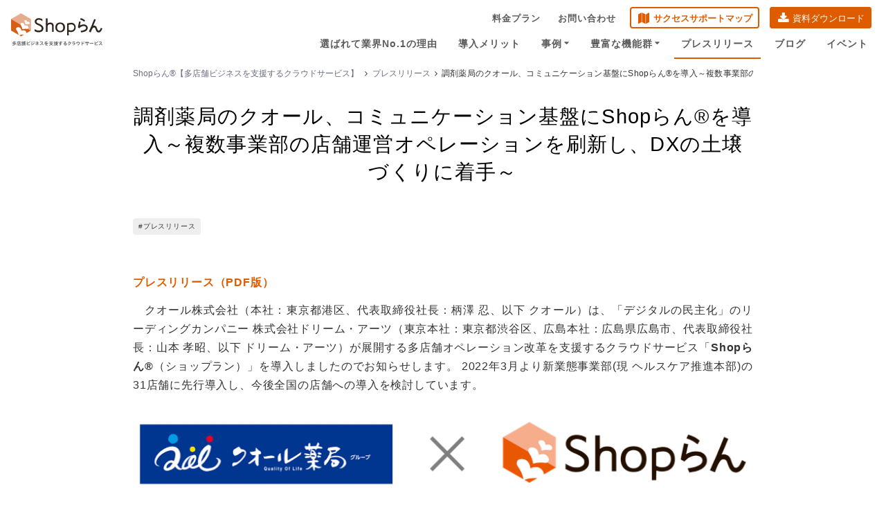

--- FILE ---
content_type: text/html; charset=UTF-8
request_url: https://shoprun.jp/news/press-release/press20220525/
body_size: 19906
content:
        <!DOCTYPE html>
<html lang="ja">

<head>
    <!-- Google Tag Manager 20180302 -->
    <script>(function(w,d,s,l,i){w[l]=w[l]||[];w[l].push({'gtm.start':
    new Date().getTime(),event:'gtm.js'});var f=d.getElementsByTagName(s)[0],
    j=d.createElement(s),dl=l!='dataLayer'?'&l='+l:'';j.async=true;j.src=
    'https://www.googletagmanager.com/gtm.js?id='+i+dl;f.parentNode.insertBefore(j,f);
    })(window,document,'script','dataLayer','GTM-WTVGTV');</script>
    <!-- / Google Tag Manager 20180302 -->

    <meta charset="UTF-8">
    <meta name="viewport" content="width=device-width, initial-scale=1">
    <meta http-equiv="Expires" content="86400">
    <!-- SEO設定 -->
      <title>調剤薬局のクオール、コミュニケーション基盤にShopらん®を導入 ～複数事業部の店舗運営オペレーションを刷新し、DXの土壌づくりに着手～  ｜ チェーン店・多店舗運営なら「Shopらん®」</title>
        <meta name="description" content="ドリーム・アーツは、クオール株式会社が、DXの土壌をつくるコミュニケーション基盤として多店舗オペレーション改革を支援するクラウドサービス「Shopらん」を導入したことを発表します。今後は全国の店舗への利用拡大を検討しています。" />
            
  <!-- SEO設定 -->    <meta name="keywords" content="店舗 グループウェア 店舗ポータル 流通 小売 リテール 多店舗経営向け" />
    <!-- Bootstrap core CSS -->
    <link rel="apple-touch-icon" sizes="180x180" href="/wp-content/uploads/2019/09/apple-touch-icon.png">
    <link rel="icon" type="image/png" sizes="32x32" href="/wp-content/uploads/2019/09/favicon-32x32-2.png?20191227">
    <link rel="icon" type="image/png" sizes="16x16" href="/wp-content/uploads/2019/09/favicon-16x16-2.png?20191227">
    <link rel="manifest" href="/wp-content/uploads/2019/09/site.webmanifest">
    <link rel="mask-icon" href="/wp-content/uploads/2019/09/safari-pinned-tab.svg" color="#df620c">
    <meta name="msapplication-TileColor" content="#ffc40d">
    <meta name="theme-color" content="#ffffff">
    <link href="https://shoprun.jp/wp-content/themes/shoprun_theme/assets/css/hover-min.css" rel="stylesheet">
    <link rel="stylesheet" type="text/css" href="https://cdnjs.cloudflare.com/ajax/libs/slick-carousel/1.9.0/slick.css"/>
    <link rel="stylesheet" href="https://cdnjs.cloudflare.com/ajax/libs/slick-carousel/1.9.0/slick-theme.css">
    <link href="https://maxcdn.bootstrapcdn.com/font-awesome/4.7.0/css/font-awesome.min.css" rel="stylesheet" integrity="sha384-wvfXpqpZZVQGK6TAh5PVlGOfQNHSoD2xbE+QkPxCAFlNEevoEH3Sl0sibVcOQVnN" crossorigin="anonymous">
    <link href="https://shoprun.jp/wp-content/themes/shoprun_theme/assets/css/fontawesome-all.css" rel="stylesheet">

    <link href="https://shoprun.jp/wp-content/themes/shoprun_theme/assets/css/remodal.css" rel="stylesheet">
    <link href="https://shoprun.jp/wp-content/themes/shoprun_theme/assets/css/remodal-default-theme.css" rel="stylesheet">
    <link rel="stylesheet" href="https://shoprun.jp/wp-content/themes/shoprun_theme/assets/css/style.css?2505190846" media="all">
    <script src="//ajax.googleapis.com/ajax/libs/jquery/2.2.4/jquery.min.js"></script>
    <script src="https://shoprun.jp/wp-content/themes/shoprun_theme/assets/js/jquery.tile.js"></script>
    <script src="https://npmcdn.com/tether@1.2.4/dist/js/tether.min.js"></script>
    <script src="https://shoprun.jp/wp-content/themes/shoprun_theme/assets/js/bootstrap.min.js"></script>
    <script type="text/javascript" src="https://cdnjs.cloudflare.com/ajax/libs/slick-carousel/1.9.0/slick.min.js"></script>

    <script src="https://kit.fontawesome.com/44f14fbb96.js" crossorigin="anonymous"></script>
    <script src="https://shoprun.jp/wp-content/themes/shoprun_theme/assets/js/jquery.cookie.js"></script>
    <script src="https://cdnjs.cloudflare.com/ajax/libs/remodal/1.1.1/remodal.js" integrity="sha512-eW+7mn1Hqoehrvza96oZlU3WiRw1g7Yenu7cnIw7rFP3GpRGm95IAIs6ifoNGZhD5iSEJEr5fV4yQpE+EFrUNg==" crossorigin="anonymous" referrerpolicy="no-referrer"></script>
    <script src="https://shoprun.jp/wp-content/themes/shoprun_theme/assets/js/jquery.inview.min.js"></script>
    <script src="https://shoprun.jp/wp-content/themes/shoprun_theme/assets/js/script.js?2401040110"></script>

    
    <link href="https://fonts.googleapis.com/css?family=Noto+Sans+JP&display=swap" rel="stylesheet">
    <link rel="stylesheet" href="https://indestructibletype-fonthosting.github.io/renner.css" type="text/css" charset="utf-8" />

    <!-- Twitter Card -->
<meta name="twitter:card" content="summary_large_image">
<meta name="twitter:description" content="Shopらん®は流通・小売業の本部・店舗間のコミュニケーションに特化したクラウドサービスです。「魅力・収益力・競争力のある店舗網づくり」に役立つ店舗運営の最新ベストプラクティス（最良の手本）を提供します。"><meta name="twitter:title" content="調剤薬局のクオール、コミュニケーション基盤にShopらん®を導入～複数事業部の店舗運営オペレーションを刷新し、DXの土壌づくりに着手～">
<meta name="twitter:url" content="https://shoprun.jp/news/press-release/press20220525/">
<meta name="og:description" content="Shopらん®は流通・小売業の本部・店舗間のコミュニケーションに特化したクラウドサービスです。「魅力・収益力・競争力のある店舗網づくり」に役立つ店舗運営の最新ベストプラクティス（最良の手本）を提供します。">
<meta property="og:title" content="調剤薬局のクオール、コミュニケーション基盤にShopらん®を導入～複数事業部の店舗運営オペレーションを刷新し、DXの土壌づくりに着手～">
<meta property="og:url" content="https://shoprun.jp/news/press-release/press20220525/">
<meta name="twitter:image" content="https://shoprun.jp/wp-content/uploads/2022/04/QOL_SR-PR_000.png">
<meta property="og:image" content="https://shoprun.jp/wp-content/uploads/2022/04/QOL_SR-PR_000.png">

  <meta property="og:type" content="article">

<meta property="fb:app_id" content="1216046465418314">
<meta name="twitter:domain" content="shoprun.jp">
<meta name="twitter:creator" content="@Dreamarts_Co">
<meta name="twitter:site" content="@Dreamarts_Co">
<!-- /Twitter Card -->
    <!-- HTML5 shim and Respond.js for IE8 support of HTML5 elements and media queries -->
    <!--[if lt IE 9]>
      <script src="https://oss.maxcdn.com/html5shiv/3.7.2/html5shiv.min.js"></script>
      <script src="https://oss.maxcdn.com/respond/1.4.2/respond.min.js"></script>
    <![endif]-->
    <meta name='robots' content='max-image-preview:large' />
<link rel="alternate" type="application/rss+xml" title="チェーン店・多店舗運営なら「Shopらん®」 &raquo; フィード" href="https://shoprun.jp/feed/" />
<link rel="alternate" type="application/rss+xml" title="チェーン店・多店舗運営なら「Shopらん®」 &raquo; コメントフィード" href="https://shoprun.jp/comments/feed/" />
<link rel="alternate" title="oEmbed (JSON)" type="application/json+oembed" href="https://shoprun.jp/wp-json/oembed/1.0/embed?url=https%3A%2F%2Fshoprun.jp%2Fnews%2Fpress-release%2Fpress20220525%2F" />
<link rel="alternate" title="oEmbed (XML)" type="text/xml+oembed" href="https://shoprun.jp/wp-json/oembed/1.0/embed?url=https%3A%2F%2Fshoprun.jp%2Fnews%2Fpress-release%2Fpress20220525%2F&#038;format=xml" />
<style id='wp-img-auto-sizes-contain-inline-css' type='text/css'>
img:is([sizes=auto i],[sizes^="auto," i]){contain-intrinsic-size:3000px 1500px}
/*# sourceURL=wp-img-auto-sizes-contain-inline-css */
</style>
<style id='wp-emoji-styles-inline-css' type='text/css'>

	img.wp-smiley, img.emoji {
		display: inline !important;
		border: none !important;
		box-shadow: none !important;
		height: 1em !important;
		width: 1em !important;
		margin: 0 0.07em !important;
		vertical-align: -0.1em !important;
		background: none !important;
		padding: 0 !important;
	}
/*# sourceURL=wp-emoji-styles-inline-css */
</style>
<style id='wp-block-library-inline-css' type='text/css'>
:root{--wp-block-synced-color:#7a00df;--wp-block-synced-color--rgb:122,0,223;--wp-bound-block-color:var(--wp-block-synced-color);--wp-editor-canvas-background:#ddd;--wp-admin-theme-color:#007cba;--wp-admin-theme-color--rgb:0,124,186;--wp-admin-theme-color-darker-10:#006ba1;--wp-admin-theme-color-darker-10--rgb:0,107,160.5;--wp-admin-theme-color-darker-20:#005a87;--wp-admin-theme-color-darker-20--rgb:0,90,135;--wp-admin-border-width-focus:2px}@media (min-resolution:192dpi){:root{--wp-admin-border-width-focus:1.5px}}.wp-element-button{cursor:pointer}:root .has-very-light-gray-background-color{background-color:#eee}:root .has-very-dark-gray-background-color{background-color:#313131}:root .has-very-light-gray-color{color:#eee}:root .has-very-dark-gray-color{color:#313131}:root .has-vivid-green-cyan-to-vivid-cyan-blue-gradient-background{background:linear-gradient(135deg,#00d084,#0693e3)}:root .has-purple-crush-gradient-background{background:linear-gradient(135deg,#34e2e4,#4721fb 50%,#ab1dfe)}:root .has-hazy-dawn-gradient-background{background:linear-gradient(135deg,#faaca8,#dad0ec)}:root .has-subdued-olive-gradient-background{background:linear-gradient(135deg,#fafae1,#67a671)}:root .has-atomic-cream-gradient-background{background:linear-gradient(135deg,#fdd79a,#004a59)}:root .has-nightshade-gradient-background{background:linear-gradient(135deg,#330968,#31cdcf)}:root .has-midnight-gradient-background{background:linear-gradient(135deg,#020381,#2874fc)}:root{--wp--preset--font-size--normal:16px;--wp--preset--font-size--huge:42px}.has-regular-font-size{font-size:1em}.has-larger-font-size{font-size:2.625em}.has-normal-font-size{font-size:var(--wp--preset--font-size--normal)}.has-huge-font-size{font-size:var(--wp--preset--font-size--huge)}.has-text-align-center{text-align:center}.has-text-align-left{text-align:left}.has-text-align-right{text-align:right}.has-fit-text{white-space:nowrap!important}#end-resizable-editor-section{display:none}.aligncenter{clear:both}.items-justified-left{justify-content:flex-start}.items-justified-center{justify-content:center}.items-justified-right{justify-content:flex-end}.items-justified-space-between{justify-content:space-between}.screen-reader-text{border:0;clip-path:inset(50%);height:1px;margin:-1px;overflow:hidden;padding:0;position:absolute;width:1px;word-wrap:normal!important}.screen-reader-text:focus{background-color:#ddd;clip-path:none;color:#444;display:block;font-size:1em;height:auto;left:5px;line-height:normal;padding:15px 23px 14px;text-decoration:none;top:5px;width:auto;z-index:100000}html :where(.has-border-color){border-style:solid}html :where([style*=border-top-color]){border-top-style:solid}html :where([style*=border-right-color]){border-right-style:solid}html :where([style*=border-bottom-color]){border-bottom-style:solid}html :where([style*=border-left-color]){border-left-style:solid}html :where([style*=border-width]){border-style:solid}html :where([style*=border-top-width]){border-top-style:solid}html :where([style*=border-right-width]){border-right-style:solid}html :where([style*=border-bottom-width]){border-bottom-style:solid}html :where([style*=border-left-width]){border-left-style:solid}html :where(img[class*=wp-image-]){height:auto;max-width:100%}:where(figure){margin:0 0 1em}html :where(.is-position-sticky){--wp-admin--admin-bar--position-offset:var(--wp-admin--admin-bar--height,0px)}@media screen and (max-width:600px){html :where(.is-position-sticky){--wp-admin--admin-bar--position-offset:0px}}

/*# sourceURL=wp-block-library-inline-css */
</style><style id='global-styles-inline-css' type='text/css'>
:root{--wp--preset--aspect-ratio--square: 1;--wp--preset--aspect-ratio--4-3: 4/3;--wp--preset--aspect-ratio--3-4: 3/4;--wp--preset--aspect-ratio--3-2: 3/2;--wp--preset--aspect-ratio--2-3: 2/3;--wp--preset--aspect-ratio--16-9: 16/9;--wp--preset--aspect-ratio--9-16: 9/16;--wp--preset--color--black: #000000;--wp--preset--color--cyan-bluish-gray: #abb8c3;--wp--preset--color--white: #ffffff;--wp--preset--color--pale-pink: #f78da7;--wp--preset--color--vivid-red: #cf2e2e;--wp--preset--color--luminous-vivid-orange: #ff6900;--wp--preset--color--luminous-vivid-amber: #fcb900;--wp--preset--color--light-green-cyan: #7bdcb5;--wp--preset--color--vivid-green-cyan: #00d084;--wp--preset--color--pale-cyan-blue: #8ed1fc;--wp--preset--color--vivid-cyan-blue: #0693e3;--wp--preset--color--vivid-purple: #9b51e0;--wp--preset--gradient--vivid-cyan-blue-to-vivid-purple: linear-gradient(135deg,rgb(6,147,227) 0%,rgb(155,81,224) 100%);--wp--preset--gradient--light-green-cyan-to-vivid-green-cyan: linear-gradient(135deg,rgb(122,220,180) 0%,rgb(0,208,130) 100%);--wp--preset--gradient--luminous-vivid-amber-to-luminous-vivid-orange: linear-gradient(135deg,rgb(252,185,0) 0%,rgb(255,105,0) 100%);--wp--preset--gradient--luminous-vivid-orange-to-vivid-red: linear-gradient(135deg,rgb(255,105,0) 0%,rgb(207,46,46) 100%);--wp--preset--gradient--very-light-gray-to-cyan-bluish-gray: linear-gradient(135deg,rgb(238,238,238) 0%,rgb(169,184,195) 100%);--wp--preset--gradient--cool-to-warm-spectrum: linear-gradient(135deg,rgb(74,234,220) 0%,rgb(151,120,209) 20%,rgb(207,42,186) 40%,rgb(238,44,130) 60%,rgb(251,105,98) 80%,rgb(254,248,76) 100%);--wp--preset--gradient--blush-light-purple: linear-gradient(135deg,rgb(255,206,236) 0%,rgb(152,150,240) 100%);--wp--preset--gradient--blush-bordeaux: linear-gradient(135deg,rgb(254,205,165) 0%,rgb(254,45,45) 50%,rgb(107,0,62) 100%);--wp--preset--gradient--luminous-dusk: linear-gradient(135deg,rgb(255,203,112) 0%,rgb(199,81,192) 50%,rgb(65,88,208) 100%);--wp--preset--gradient--pale-ocean: linear-gradient(135deg,rgb(255,245,203) 0%,rgb(182,227,212) 50%,rgb(51,167,181) 100%);--wp--preset--gradient--electric-grass: linear-gradient(135deg,rgb(202,248,128) 0%,rgb(113,206,126) 100%);--wp--preset--gradient--midnight: linear-gradient(135deg,rgb(2,3,129) 0%,rgb(40,116,252) 100%);--wp--preset--font-size--small: 13px;--wp--preset--font-size--medium: 20px;--wp--preset--font-size--large: 36px;--wp--preset--font-size--x-large: 42px;--wp--preset--spacing--20: 0.44rem;--wp--preset--spacing--30: 0.67rem;--wp--preset--spacing--40: 1rem;--wp--preset--spacing--50: 1.5rem;--wp--preset--spacing--60: 2.25rem;--wp--preset--spacing--70: 3.38rem;--wp--preset--spacing--80: 5.06rem;--wp--preset--shadow--natural: 6px 6px 9px rgba(0, 0, 0, 0.2);--wp--preset--shadow--deep: 12px 12px 50px rgba(0, 0, 0, 0.4);--wp--preset--shadow--sharp: 6px 6px 0px rgba(0, 0, 0, 0.2);--wp--preset--shadow--outlined: 6px 6px 0px -3px rgb(255, 255, 255), 6px 6px rgb(0, 0, 0);--wp--preset--shadow--crisp: 6px 6px 0px rgb(0, 0, 0);}:where(.is-layout-flex){gap: 0.5em;}:where(.is-layout-grid){gap: 0.5em;}body .is-layout-flex{display: flex;}.is-layout-flex{flex-wrap: wrap;align-items: center;}.is-layout-flex > :is(*, div){margin: 0;}body .is-layout-grid{display: grid;}.is-layout-grid > :is(*, div){margin: 0;}:where(.wp-block-columns.is-layout-flex){gap: 2em;}:where(.wp-block-columns.is-layout-grid){gap: 2em;}:where(.wp-block-post-template.is-layout-flex){gap: 1.25em;}:where(.wp-block-post-template.is-layout-grid){gap: 1.25em;}.has-black-color{color: var(--wp--preset--color--black) !important;}.has-cyan-bluish-gray-color{color: var(--wp--preset--color--cyan-bluish-gray) !important;}.has-white-color{color: var(--wp--preset--color--white) !important;}.has-pale-pink-color{color: var(--wp--preset--color--pale-pink) !important;}.has-vivid-red-color{color: var(--wp--preset--color--vivid-red) !important;}.has-luminous-vivid-orange-color{color: var(--wp--preset--color--luminous-vivid-orange) !important;}.has-luminous-vivid-amber-color{color: var(--wp--preset--color--luminous-vivid-amber) !important;}.has-light-green-cyan-color{color: var(--wp--preset--color--light-green-cyan) !important;}.has-vivid-green-cyan-color{color: var(--wp--preset--color--vivid-green-cyan) !important;}.has-pale-cyan-blue-color{color: var(--wp--preset--color--pale-cyan-blue) !important;}.has-vivid-cyan-blue-color{color: var(--wp--preset--color--vivid-cyan-blue) !important;}.has-vivid-purple-color{color: var(--wp--preset--color--vivid-purple) !important;}.has-black-background-color{background-color: var(--wp--preset--color--black) !important;}.has-cyan-bluish-gray-background-color{background-color: var(--wp--preset--color--cyan-bluish-gray) !important;}.has-white-background-color{background-color: var(--wp--preset--color--white) !important;}.has-pale-pink-background-color{background-color: var(--wp--preset--color--pale-pink) !important;}.has-vivid-red-background-color{background-color: var(--wp--preset--color--vivid-red) !important;}.has-luminous-vivid-orange-background-color{background-color: var(--wp--preset--color--luminous-vivid-orange) !important;}.has-luminous-vivid-amber-background-color{background-color: var(--wp--preset--color--luminous-vivid-amber) !important;}.has-light-green-cyan-background-color{background-color: var(--wp--preset--color--light-green-cyan) !important;}.has-vivid-green-cyan-background-color{background-color: var(--wp--preset--color--vivid-green-cyan) !important;}.has-pale-cyan-blue-background-color{background-color: var(--wp--preset--color--pale-cyan-blue) !important;}.has-vivid-cyan-blue-background-color{background-color: var(--wp--preset--color--vivid-cyan-blue) !important;}.has-vivid-purple-background-color{background-color: var(--wp--preset--color--vivid-purple) !important;}.has-black-border-color{border-color: var(--wp--preset--color--black) !important;}.has-cyan-bluish-gray-border-color{border-color: var(--wp--preset--color--cyan-bluish-gray) !important;}.has-white-border-color{border-color: var(--wp--preset--color--white) !important;}.has-pale-pink-border-color{border-color: var(--wp--preset--color--pale-pink) !important;}.has-vivid-red-border-color{border-color: var(--wp--preset--color--vivid-red) !important;}.has-luminous-vivid-orange-border-color{border-color: var(--wp--preset--color--luminous-vivid-orange) !important;}.has-luminous-vivid-amber-border-color{border-color: var(--wp--preset--color--luminous-vivid-amber) !important;}.has-light-green-cyan-border-color{border-color: var(--wp--preset--color--light-green-cyan) !important;}.has-vivid-green-cyan-border-color{border-color: var(--wp--preset--color--vivid-green-cyan) !important;}.has-pale-cyan-blue-border-color{border-color: var(--wp--preset--color--pale-cyan-blue) !important;}.has-vivid-cyan-blue-border-color{border-color: var(--wp--preset--color--vivid-cyan-blue) !important;}.has-vivid-purple-border-color{border-color: var(--wp--preset--color--vivid-purple) !important;}.has-vivid-cyan-blue-to-vivid-purple-gradient-background{background: var(--wp--preset--gradient--vivid-cyan-blue-to-vivid-purple) !important;}.has-light-green-cyan-to-vivid-green-cyan-gradient-background{background: var(--wp--preset--gradient--light-green-cyan-to-vivid-green-cyan) !important;}.has-luminous-vivid-amber-to-luminous-vivid-orange-gradient-background{background: var(--wp--preset--gradient--luminous-vivid-amber-to-luminous-vivid-orange) !important;}.has-luminous-vivid-orange-to-vivid-red-gradient-background{background: var(--wp--preset--gradient--luminous-vivid-orange-to-vivid-red) !important;}.has-very-light-gray-to-cyan-bluish-gray-gradient-background{background: var(--wp--preset--gradient--very-light-gray-to-cyan-bluish-gray) !important;}.has-cool-to-warm-spectrum-gradient-background{background: var(--wp--preset--gradient--cool-to-warm-spectrum) !important;}.has-blush-light-purple-gradient-background{background: var(--wp--preset--gradient--blush-light-purple) !important;}.has-blush-bordeaux-gradient-background{background: var(--wp--preset--gradient--blush-bordeaux) !important;}.has-luminous-dusk-gradient-background{background: var(--wp--preset--gradient--luminous-dusk) !important;}.has-pale-ocean-gradient-background{background: var(--wp--preset--gradient--pale-ocean) !important;}.has-electric-grass-gradient-background{background: var(--wp--preset--gradient--electric-grass) !important;}.has-midnight-gradient-background{background: var(--wp--preset--gradient--midnight) !important;}.has-small-font-size{font-size: var(--wp--preset--font-size--small) !important;}.has-medium-font-size{font-size: var(--wp--preset--font-size--medium) !important;}.has-large-font-size{font-size: var(--wp--preset--font-size--large) !important;}.has-x-large-font-size{font-size: var(--wp--preset--font-size--x-large) !important;}
/*# sourceURL=global-styles-inline-css */
</style>

<style id='classic-theme-styles-inline-css' type='text/css'>
/*! This file is auto-generated */
.wp-block-button__link{color:#fff;background-color:#32373c;border-radius:9999px;box-shadow:none;text-decoration:none;padding:calc(.667em + 2px) calc(1.333em + 2px);font-size:1.125em}.wp-block-file__button{background:#32373c;color:#fff;text-decoration:none}
/*# sourceURL=/wp-includes/css/classic-themes.min.css */
</style>
<link rel='stylesheet' id='yith-infs-style-css' href='https://shoprun.jp/wp-content/plugins/yith-infinite-scrolling/assets/css/frontend.css?ver=2.4.0' type='text/css' media='all' />
<link rel='stylesheet' id='taxopress-frontend-css-css' href='https://shoprun.jp/wp-content/plugins/simple-tags/assets/frontend/css/frontend.css?ver=3.43.0' type='text/css' media='all' />
<link rel='stylesheet' id='fancybox-css' href='https://shoprun.jp/wp-content/plugins/easy-fancybox/fancybox/1.5.4/jquery.fancybox.min.css?ver=6.9' type='text/css' media='screen' />
<style id='fancybox-inline-css' type='text/css'>
#fancybox-outer{background:#ffffff}#fancybox-content{background:#ffffff;border-color:#ffffff;color:#000000;}#fancybox-title,#fancybox-title-float-main{color:#fff}
/*# sourceURL=fancybox-inline-css */
</style>
<script type="text/javascript" src="https://shoprun.jp/wp-includes/js/jquery/jquery.min.js?ver=3.7.1" id="jquery-core-js"></script>
<script type="text/javascript" src="https://shoprun.jp/wp-includes/js/jquery/jquery-migrate.min.js?ver=3.4.1" id="jquery-migrate-js"></script>
<script type="text/javascript" src="https://shoprun.jp/wp-content/plugins/simple-tags/assets/frontend/js/frontend.js?ver=3.43.0" id="taxopress-frontend-js-js"></script>
<link rel="https://api.w.org/" href="https://shoprun.jp/wp-json/" /><link rel="alternate" title="JSON" type="application/json" href="https://shoprun.jp/wp-json/wp/v2/posts/16897" /><link rel="canonical" href="https://shoprun.jp/news/press-release/press20220525/" />
<script type="application/ld+json">{"@context":"https://schema.org","@type":"NewsArticle","mainEntityOfPage":{"@type":"WebPage","@id":"https://shoprun.jp/news/press-release/press20220525/"},"headline":"調剤薬局のクオール、コミュニケーション基盤にShopらん®を導入 ～複数事業部の店舗運営オペレーションを刷新し、DXの土壌づくりに着手～","description":"ドリーム・アーツは、クオール株式会社が、DXの土壌をつくるコミュニケーション基盤として多店舗オペレーション改革を支援するクラウドサービス「Shopらん」を導入したことを発表します。今後は全国の店舗への利用拡大を検討しています。","datePublished":"2022-05-25T15:15:22+09:00","dateModified":"2022-05-25T15:27:47+09:00","author":{"@type":"Organization","name":"DreamArts","url":"https://shoprun.jp/"},"publisher":{"@type":"Organization","name":"チェーン店・多店舗運営なら「Shopらん®」","url":"https://shoprun.jp/"},"inLanguage":"ja","url":"https://shoprun.jp/news/press-release/press20220525/","image":"/wp-content/uploads/2022/04/QOL_SR-PR_000.png"}</script>
<link rel="icon" href="/wp-content/uploads/2019/09/cropped-android-chrome-256x256-1-32x32.png" sizes="32x32" />
<link rel="icon" href="/wp-content/uploads/2019/09/cropped-android-chrome-256x256-1-192x192.png" sizes="192x192" />
<link rel="apple-touch-icon" href="/wp-content/uploads/2019/09/cropped-android-chrome-256x256-1-180x180.png" />
<meta name="msapplication-TileImage" content="/wp-content/uploads/2019/09/cropped-android-chrome-256x256-1-270x270.png" />
</head>

<body>
    <!-- Google Tag Manager (noscript) -->
    <noscript><iframe src="https://www.googletagmanager.com/ns.html?id=GTM-WTVGTV"
    height="0" width="0" style="display:none;visibility:hidden"></iframe></noscript>
    <!-- End Google Tag Manager (noscript) -->

    <div class="container-fluid">
        <header>
            <!-- Static navbar -->
            <div class="nav-outer ">
              <div id="header-hover-area"></div>
              <div class="case-nav-child-outer">
                <div class="case-nav-child is-gteIE11">

                    <section class="main-block case-list row">

                        <!-- 株式会社イトーヨーカ堂 -->
                        <article class="col-md-2 col-sm-6 header-case-item">
                            <div class="inner">
                                <a href="https://shoprun.jp/news/press-release/press20201027/" title="株式会社イトーヨーカ堂" id="gn-case-iy">
                                    <div class="logo-outer heightLine_header_cases">
                                        <img src="/wp-content/uploads/2020/10/IY-logo.png" alt="株式会社イトーヨーカ堂">
                                    </div>
                                    <p class="caption">株式会社イトーヨーカ堂</p>
                                </a>
                            </div>
                        </article>
                        <!-- /株式会社イトーヨーカ堂 -->

                        <!-- 株式会社エディオン -->
                        <article class="col-md-2 col-sm-6 header-case-item">
                            <div class="inner">
                                <a href="/news/press-release/press20201006" title="株式会社エディオン" id="gn-case-edion">
                                    <div class="logo-outer heightLine_header_cases">
                                        <img src="/wp-content/uploads/2020/10/logo-edion.png" alt="株式会社エディオン">
                                    </div>
                                    <p class="caption">株式会社エディオン</p>
                                </a>
                            </div>
                        </article>
                        <!-- /株式会社エディオン -->

                        <!-- 株式会社銀座コージーコーナー様事例を静的に仮設置 -->
                        <article class="col-md-2 col-sm-6 header-case-item">
                            <div class="inner">
                                <a href="/cases/cozycorner/" title="株式会社銀座コージーコーナー様" id="gn-case-cozycorner">
                                    <div class="logo-outer heightLine_header_cases">
                                        <img src="/wp-content/uploads/2018/02/logo-CozyCorner.png" alt="株式会社銀座コージーコーナー様">
                                    </div>
                                    <p class="caption">株式会社銀座コージーコーナー様</p>
                                </a>
                            </div>
                        </article>
                        <!-- /株式会社銀座コージーコーナー様事例を静的に仮設置 -->

                        <!-- 株式会社エドウイン様事例を静的に仮設置 -->
                        <article class="col-md-2 col-sm-6 header-case-item">
                            <div class="inner">
                                <a href="/cases/edwin/" title="株式会社エドウイン様" id="gn-case-edwin">
                                    <div class="logo-outer heightLine_header_cases">
                                        <img src="/wp-content/uploads/2019/02/edwin_logo.png" alt="株式会社エドウイン様">
                                    </div>
                                    <p class="caption">株式会社エドウイン様</p>
                                </a>
                            </div>
                        </article>
                        <!-- /株式会社エドウイン様事例を静的に仮設置 -->

                        <!-- アシックスジャパン株式会社様事例を静的に仮設置 -->
                        <article class="col-md-2 col-sm-6 header-case-item">
                            <div class="inner">
                                <a href="/cases/asicsjapan/" title="アシックスジャパン株式会社様" id="gn-case-asicsjapan">
                                    <div class="logo-outer heightLine_header_cases">
                                        <img src="/wp-content/uploads/2018/02/logo_asics-e1541578136258.png" alt="アシックスジャパン株式会社様">
                                    </div>
                                    <p class="caption">アシックスジャパン株式会社様</p>
                                </a>
                            </div>
                        </article>
                        <!-- /アシックスジャパン株式会社様事例を静的に仮設置 -->

                        <article class="col-md-2 col-sm-6 header-case-item" id="header-case-craft">
                            <div class="inner">
                                <a href="/news/press-release/press20211214/" title="株式会社アインホールディングス" id="gn-case-ain">
                                    <div class="logo-outer heightLine_header_cases">
                                        <img src="/wp-content/uploads/2021/12/logo_ain_g_s.png" alt="株式会社アインホールディングス">
                                    </div>
                                    <p class="caption">株式会社アインホールディングス</p>
                                </a>
                            </div>
                        </article>

                        <!-- すかいらーく様事例を静的に仮設置 -->
                        <article class="col-md-2 col-sm-6 header-case-item">
                            <div class="inner">
                                <a href="/cases/skylark/" title="株式会社すかいらーくホールディングス様" id="gn-case-skylark">
                                    <div class="logo-outer heightLine_header_cases">
                                        <img src="/wp-content/uploads/2018/06/skylark_logo_advantage.png" alt="株式会社すかいらーくホールディングス様">
                                    </div>
                                    <p class="caption">株式会社すかいらーくホールディングス様</p>
                                </a>
                            </div>
                        </article>
                        <!-- /すかいらーく様事例を静的に仮設置 -->

                        <!-- 株式会社アダストリア様事例を静的に仮設置 -->
                        <article class="col-md-2 col-sm-6 header-case-item">
                            <div class="inner">
                                <a href="/cases/adastria/" title="株式会社アダストリア様" id="gn-case-advantage">
                                    <div class="logo-outer heightLine_header_cases">
                                        <img src="/wp-content/uploads/2018/07/adastria_logo_advantage-e1541578238596.png" alt="株式会社アダストリア様">
                                    </div>
                                    <p class="caption">株式会社アダストリア様</p>
                                </a>
                            </div>
                        </article>
                        <!-- /株式会社アダストリア様事例を静的に仮設置 -->

                        <!-- 株式会社成城石井 -->
                        <article class="col-md-2 col-sm-6 header-case-item">
                            <div class="inner">
                                <a href="/cases/seijoishii/" title="株式会社成城石井" id="gn-case-sejyouishii">
                                    <div class="logo-outer heightLine_header_cases">
                                        <img src="/wp-content/uploads/2021/02/logo-sejyouishii.png" alt="株式会社成城石井" style="max-width: 100px">
                                    </div>
                                    <p class="caption">株式会社成城石井</p>
                                </a>
                            </div>
                        </article>
                        <!-- /株式会社成城石井 -->


                        <!-- 株式会社物語コーポレーション様事例を静的に仮設置 -->
                        <article class="col-md-2 col-sm-6 header-case-item" id="header-case-monogatari" id="gn-case-monogatari">
                            <div class="inner">
                                <a href="/news/press-release/press20180801/" title="株式会社物語コーポレーション様">
                                    <div class="logo-outer heightLine_header_cases">
                                        <img src="/wp-content/uploads/2018/07/monogatari_corp_logo.jpg" alt="株式会社物語コーポレーション様">
                                    </div>
                                    <p class="caption">株式会社物語コーポレーション様</p>
                                </a>
                            </div>
                        </article>
                        <!-- /株式会社物語コーポレーション様事例を静的に仮設置 -->

                        <!-- 株式会社セガエンタテインメント様事例を静的に仮設置 -->
                        <article class="col-md-2 col-sm-6 header-case-item">
                            <div class="inner">
                                <a href="/cases/gendagigo20230426/" title="株式会社GENDA GiGO Entertainment様" id="gn-case-gigo">
                                    <div class="logo-outer heightLine_header_cases">
                                        <img src="/wp-content/uploads/2022/02/logo-gigo.png?20210528" alt="株式会社GENDA GiGO Entertainment様">
                                    </div>
                                    <p class="caption">株式会社GENDA GiGO Entertainment様</p>
                                </a>
                            </div>
                        </article>
                        <!-- /株式会社セガエンタテインメント様事例を静的に仮設置 -->

                        <article class="col-md-2 col-sm-6 header-case-achive-link">
                            <a href="/cases/" title="他の事例も見てみる" id="gn-case-list">他の事例も見てみる</a>
                        </article>

                    </section>
                  </div>
                </div>
                <div class="features-nav-child-outer">
                    <div class="features-nav-child">
                        <section class="main-block features-icon-list">
                            <div class="icon-lists">
                                <div class="p-features">
                                    <div class="p-features__list">
                                        <figure class="p-features__item">
                                            <a href="https://shoprun.jp/features/information/" title="お知らせ" id="gn-features-notice">
                                                <figcaption>お知らせ</figcaption><img src="https://shoprun.jp/wp-content/themes/shoprun_theme/assets/images/notice.png" alt="お知らせ">
                                           </a>
                                        </figure>
                                        <figure class="p-features__item">
                                            <a href="https://shoprun.jp/features/shop_todo/" title="店舗のTODO" id="gn-features-todo">
                                                <figcaption>店舗のToDo</figcaption><img src="https://shoprun.jp/wp-content/themes/shoprun_theme/assets/images/shop_todo.png" alt="店舗のTODO">
                                           </a>
                                        </figure>
                                        <!-- <figure class="p-features__item">
                                            <a href="https://shoprun.jp/features/calendar/" title="商売カレンダー" id="gn-features-calendar">
                                                <figcaption>商売カレンダー</figcaption><img src="https://shoprun.jp/wp-content/themes/shoprun_theme/assets/images/headquarters_toppage.png" alt="商売カレンダー">
                                            </a>
                                        </figure> -->
                                        <figure class="p-features__item">
                                            <a href="https://shoprun.jp/features/report/" title="回答・アンケート" id="gn-features-questionnaire">
                                                <figcaption>回答・アンケート</figcaption><img src="https://shoprun.jp/wp-content/themes/shoprun_theme/assets/images/report.png" alt="回答・アンケート">
                                           </a>
                                        </figure>

                                        <figure class="p-features__item">
                                            <a href="https://shoprun.jp/features/aggregate/" title="かんたん集計" id="gn-features-totalling">
                                                <figcaption>かんたん集計</figcaption><img src="https://shoprun.jp/wp-content/themes/shoprun_theme/assets/images/aggregate.png" alt="かんたん集計">
                                            </a>
                                        </figure>
                                        <figure class="p-features__item">
                                            <a href="https://shoprun.jp/features/implement-rate/" title="既読率・実施率" id="gn-features-read">
                                                <figcaption>既読率・実施率</figcaption><img src="https://shoprun.jp/wp-content/themes/shoprun_theme/assets/images/shoprun_icon07.png" alt="既読率・実施率">
                                            </a>
                                        </figure>
                                        <figure class="p-features__item">
                                            <a href="https://shoprun.jp/features/business-aplication/" title="業務アプリ" id="gn-features-appli">
                                                <figcaption>業務アプリ</figcaption><img src="https://shoprun.jp/wp-content/themes/shoprun_theme/assets/images/appli.png" alt="業務アプリ">
                                            </a>
                                        </figure>

                                        <figure class="p-features__item">
                                            <a href="/features/freshmanual/" title="フレッシュマニュアル" id="gn-features-fm">
                                                <figcaption>フレッシュマニュアル</figcaption><img src="/wp-content/uploads/2022/04/SR-icon-fm.png" alt="フレッシュマニュアル">
                                            </a>
                                        </figure>
                                        <figure class="header-case-achive-link">
                                            <a href="/features/" title="もっと機能を見る" id="gn-features-list">他の機能も<br>見る</a>
                                        </figure>
                                    </div>
                                </div>
                            </div>
                        </section>
                    </div>
                </div>

                <nav class="navbar navbar-toggleable-md navbar-light bg-faded navbar-sm-full" id="globalNavigation" style="opacity: 1;">
                    <button type="button" class="navbar-toggler navbar-toggler-right collapsed" data-toggle="collapse" data-target="#navbarNavDropdown" aria-controls="navbarNavDropdown" aria-expanded="false" aria-label="Toggle navigation">
                        <span class="icon-bar top"></span>
                        <span class="icon-bar middle"></span>
                        <span class="icon-bar bottom"></span>
                    </button>
                    <div class="h1-logo">
                        <a class="navbar-brand" href="https://shoprun.jp" id="gn-logo">
                            <!-- SR logo -->
                            <img src="/wp-content/uploads/2023/04/shoprun_logo.svg" id="shoprun-logo">                        
                        </a>
                    </div>
                    <div class="layer-menu-wrap">
                        <div class="layer-menu-top">
                            <ul class="layer-menu-top-inner">
                              <li class="text-btn">
                                <a href="/dl-document/price/" id="gn-price">料金プラン</a>
                              </li>
                              <li class="text-btn">
                                <a href="/inquiry/inquiry-form/" id="gn-inquiry">お問い合わせ</a>
                              </li>
                              <!-- <li class="fm-btn">
                                <a href="/features/freshmanual/?utm_source=SR-top&utm_medium=gnavi&utm_campaign=SR-freshmanual" id="gn-fm">フレッシュマニュアル機能</a>
                              </li> -->
                              <li class="ssm-btn">
                                <a href="/success-support/" id="gn-success-support">サクセスサポートマップ</a>
                              </li>
                              <li class="documents">
                                <a href="/dl-document/dl-wakaruset/" id="gn-dl-wakaruset">資料ダウンロード</a>
                              </li>
                            </ul>
                        </div>

                        <div class="collapse navbar-collapse" id="navbarNavDropdown" aria-expanded="false">
                            <span id="slide-line"></span>
                            <ul class="navbar-nav ml-auto">
                                                                <!-- スマホ用 -->
                                <!-- <li class="nav-item sp-menu"><a href="/features/freshmanual/?utm_source=SR-top&utm_medium=gnavi&utm_campaign=SR-freshmanual" class="dl-doc nav-link" id="gn-freshmanual-sp-bt">フレッシュマニュアル機能</a></li> -->
                                <li class="nav-item sp-menu"><a href="/dl-document/dl-wakaruset/" class="dl-doc nav-link" id="gn-dl-wakaruset-sp-bt">資料ダウンロード</a></li>
                                <li class="nav-item sp-menu"><a href="/dl-document/price/" class="dl-doc nav-link" id="gn-price-sp-bt">料金プラン</a></li>
                                <li class="nav-item sp-menu"><a href="/success-suport/" class="ss nav-link" id="gn-success-suport-sp-bt">サクセスサポート</a></li>
                                <li class="nav-item sp-menu"><a href="/inquiry/inquiry-form/" class="ss nav-link" id="gn-inquiry-sp-bt">お問い合わせ</a></li>


                                <!-- /スマホ用 -->

                                <li class="nav-merit nav-item "><a class="nav-link border-none" href="/advantage/" id="gn-advantage">選ばれて業界No.1の理由</a>
                                </li>

                                <li class="nav-merit nav-item "><a class="nav-link" href="/merit/" id="gn-merit">導入メリット</a>
                                </li>

                                <li class="nav-case nav-item "><a class="nav-link" href="/cases/" id="gn-cases">事例<i class="fas fa-caret-down"></i></a>
                                </li>

                                <li class="nav-features nav-item "><a class="nav-link" href="/features/" id="gn-features">豊富な機能群<i class="fas fa-caret-down"></i></a>
                                </li>

                                <li class="nav-news nav-item active"><a class="nav-link" href="/news/press-release/" id="gn-press-release">プレスリリース</a>
                                </li>

                                <li class="nav-blog nav-item "><a class="nav-link" href="/news/blog/" id="gn-blog">ブログ</a>
                                </li>

                                <li class="nav-item "><a class="nav-link" href="/category/event-info/" id="gn-event">イベント</a>
                                </li>

                                <li class="nav-item sp-none inquiry "><a class="nav-link" href="/inquiry/" id="gn-inquiry-spno">詳しいご相談<i class="fas fa-caret-down"></i></a>
                                </li>
                            </ul>
                        </div>
                    </div>
                </nav>
            </div>
        </header>
        <!-- contents -->
        <div id="gray-mask"></div>
        <article id="wrap" class="news-outer">
            <div class="title-block-outer">
                <div class="bg-block-outer">
                    <div class="bg-block merit-tab-bg">

                        <section class="main-block breadcrumbs-outer">
                        <div class="breadcrumbs-wrap">
  <nav class="breadcrumbs">
    <ol>
      <li class="next">
        <a href="/">Shopらん®【多店舗ビジネスを支援するクラウドサービス】</a>
      </li>

                                                              <li class="next"><a href="/press-release/">プレスリリース</a></li>
                <li>
                                      <li>調剤薬局のクオール、コミュニケーション基盤にShopらん®を導入～複数事業部の店舗運営オペレーションを刷新し、DXの土壌づくりに着手～</li>
                                  </li>
            
              </ol>
  </nav>
</div>
                        </section>

                        <section class="main-block title-block">
                                                        <h1>調剤薬局のクオール、コミュニケーション基盤にShopらん®を導入～複数事業部の店舗運営オペレーションを刷新し、DXの土壌づくりに着手～</h1>
                        </section>
                    </div>
                </div>
            </div>

                            <section class="main-block content-block">
                    <a class="eight-share-button" data-href="https://shoprun.jp/news/press-release/press20220525/" data-layout="icon"></a>
                     <div class="tag_list">
                        <ul><li><a href="https://shoprun.jp/tag/release/" rel="tag">#プレスリリース</a></li></ul>                    </div>
                </section>
                <section class="main-block content-block">
                    <div class="floating-bnr" id="floating-bnr-box-righttop"><div class="inner"><span class="close-btn"><img src="/wp-content/uploads/2021/12/item-close.svg"></span><a href="https://shoprun.jp/dl-document/sr_overview/?dasite_source=SR-float-press20220525"><img src="/wp-content/uploads/2021/03/regigo-bnr-or.png" class="pc img-click"><img src="/wp-content/uploads/2020/09/doc_dl_sp.png" class="sp img-click"></a></div></div><!--フロートバナーの設定 -->


<!-- ここから本文 -->
<div class="mb-05">
    <p><strong><a href="https://lp.dreamarts.co.jp/rs/068-CBO-389/images/Qol_SR-PR.pdf" rel="noopener noreferrer" target="_blank">プレスリリース（PDF版）</a></strong></p>
    <p class="mb-02">　クオール株式会社（本社：東京都港区、代表取締役社長：柄澤 忍、以下 クオール）は、「デジタルの民主化」のリーディングカンパニー 株式会社ドリーム・アーツ（東京本社：東京都渋谷区、広島本社：広島県広島市、代表取締役社長：山本 孝昭、以下 ドリーム・アーツ）が展開する多店舗オペレーション改革を支援するクラウドサービス「<strong>Shopらん®</strong>（ショップラン）」を導入しましたのでお知らせします。 2022年3月より新業態事業部(現 ヘルスケア推進本部)の31店舗に先行導入し、今後全国の店舗への導入を検討しています。</p>
    <figure>
        <center>
            <div class=""><img decoding="async" src="/wp-content/uploads/2022/04/sr-press-qol_001.png" alt="sr-press-qol_001" class="img-responsive img-full" /></div>
        </center>
    </figure>
</div>
<section class="mb-05">
    <h2>検討の背景・課題</h2>
    <p>　全国にクオール薬局を展開するクオールは、医療の提供を通じて患者さまの「QOL（クオリティ・オブ・ライフ）」を向上させたいという想いを社名に込め、健康で豊かな生活に貢献する医療サービスを提供しています。 医療機関とのマンツーマン薬局を軸に、ローソンやビックカメラとの異業種連携など、さまざまな挑戦をおこなっています。 <br>
　デジタルトランスフォーメーション（DX）を通じて、薬局の新たな価値を創出することがクオールの重点施策です。コロナ禍においては全国の薬局にオンライン服薬指導をいち早く導入するとともに、パーソナル・ヘルス・レコード活用による患者さま一人ひとりに寄り添った健康管理をおこなうなど、デジタルを通じた患者さま本位の薬局のあり方を常に目指しています。 <br>
　このたび、本部および店舗間のコミュニケーションのさらなる充実・向上を図るとともに、本部施策の早期展開を実現するため、店舗業務負荷の可視化ならびに進捗管理や集計業務の負荷軽減を目的に<strong>Shopらん®</strong>を導入しました。 </p>
</section>

<section>
    <h2><strong>Shopらん®</strong>採用のポイント</h2>
  <p><strong>Shopらん®</strong>採用の主なポイントは下記のとおりです。</p>
  <dl class="number mb-03">
    <dt>複数事業部の運営を<strong>Shopらん®</strong>ひとつでカバーできること</dt>
    <dd>「街ナカ薬局」「駅チカ薬局」「駅ナカ薬局」など複数の事業を展開するクオールでは、ひとつのサービスで必要な情報を必要な事業部に早期展開することが大きなポイントとなります。 <strong>Shopらん®</strong>は本部から事業部ごとに必要な情報の展開が可能です。 </dd>
    <dt>「わかりやすい」ツールであること</dt>
    <dd>クオールでは、トライアル時において店舗のログイン率100%、既読率・作業率90%を達成。 また、短期間で効果を実感できたこと、操作のわかりやすさなどが<strong>Shopらん®</strong>採用の決め手となりました。 </dd>
  </dl>

  <div class="blue-box">
    <p class="text-center">【今見るべき情報が一目でわかる<strong>Shopらん®</strong>の画面イメージ】<img decoding="async" src="/wp-content/uploads/2022/04/sr-press-qol_002.jpg" /></p>
  </div>

</section>

<section>
        <h2 class="title-orange">クオール株式会社 代表取締役社長 柄澤 忍 氏からのコメント</h2>
    <div class="blockquote mb-05">
        <p>　クオールは「あなたの、いちばん近くにある安心」をスローガンに、地域医療を支える企業としてさまざまな挑戦を重ねてきました。 現在は「未来の薬局の姿の実現」を目標に掲げ、ICTを活用した価値提供などを通じ、さらに皆さまから期待を寄せていただける薬局を目指し取り組んでいます。 お客さまへのさらなる価値提供を可能にするには、業務デジタル化をはじめ経営基盤を整備し、社内における施策展開のスピードを上げることが不可欠であり、そのうえでShopらん®の導入は大きな力になると考えています。 <br>
　今回のプロジェクトは経営陣も参画し、DX実現に向けた全社的な取り組みとして注力しているものです。 ドリーム・アーツには、多くの実績にもとづくノウハウとベストプラクティスで継続的にご支援いただけることを期待しています。
 </p>
    </div>
    <p class="mb-02">　クオールとドリーム・アーツは、今後も本部-店舗間コミュニケーション領域において、さらなるパートナーシップを育んでまいります。 </p>

</section>

<!--section>
    <h2>セミナー情報</h2>
    <p>62,000店舗以上でご利用いただいている「Shopらん」を、ユーザーさまの活用事例やデモンストレーションをまじえて、より詳しく、より具体的にご紹介します。ぜひご参加ください！</p>
    <figure>
        <a href="/category/event-info/"><img decoding="async" src="/wp-content/uploads/2018/09/d84f66c0c23a9f9382736f3bb9024ad3.jpg" width="600" class="aligncenter size-full wp-image-332" /></a>
    </figure>
</section>

<section>
    <p>セミナーをすぐに見たい方は、動画でも公開しておりますのでご覧ください！</p>
    <figure>
        <a href="/mov/intro-seminar-apply/"><img decoding="async" src="/wp-content/uploads/2020/10/MV_intro-seminar-apply.png" width="600" class="aligncenter size-full wp-image-332" /></a>
    </figure>
</section-->
<section class="mb-02 cases-block">
    <div class="row main-block">
         <h2 style="margin: 0 auto;border: none;">「Shopらん」はさまざまな業種のチェーンストアにご利用いただいています。</h2>
         <div class="col-12 offset-0 for-pc text-center"><a href="/cases/" title="Shopらん 実績一覧"><img decoding="async" src="/wp-content/uploads/2022/04/case-logo-list-pc.png" alt="Shopらん 実績一覧" class="w-100"></a></div>
         <div class="col-12 offset-0 for-sp text-center"><a href="/cases/" title="Shopらん 実績一覧"><img decoding="async" src="/wp-content/uploads/2022/04/case-logo-list-sp.png" alt="Shopらん 実績一覧" class="w-100"></a></div>
    </div>
</section>
<section class="main-block case-icon-list">
    <h3>導入業種</h3>
    <ul class="row">
        <li class="col-md-2 col-sm-3 col-xs-4">
            <div class="img-box"><img decoding="async" alt="アパレル系" src="/wp-content/uploads/2018/05/ico-01.png" /></div>
            <div class="text-box">アパレル</div>
        </li>
        <li class="col-md-2 col-sm-3 col-xs-4">
            <div class="img-box"><img decoding="async" alt="飲食系" src="/wp-content/uploads/2018/05/ico-02.png" /></div>
            <div class="text-box">飲食</div>
        </li>
        <li class="col-md-2 col-sm-3 col-xs-4">
            <div class="img-box"><img decoding="async" alt="スーパー系" src="/wp-content/uploads/2018/05/ico-03.png" /></div>
            <div class="text-box">スーパー</div>
        </li>
        <li class="col-md-2 col-sm-3 col-xs-4">
            <div class="img-box"><img decoding="async" alt="雑貨系" src="/wp-content/uploads/2018/05/ico-04.png" /></div>
            <div class="text-box">雑貨</div>
        </li>
        <li class="col-md-2 col-sm-3 col-xs-4">
            <div class="img-box"><img decoding="async" alt="お菓子" src="/wp-content/uploads/2018/05/ico-05.png" /></div>
            <div class="text-box">お菓子</div>
        </li>
        <li class="col-md-2 col-sm-3 col-xs-4">
            <div class="img-box"><img decoding="async" alt="生 花" src="/wp-content/uploads/2018/05/ico-06.png" /></div>
            <div class="text-box">生 花</div>
        </li>
        <li class="col-md-2 col-sm-3 col-xs-4">
            <div class="img-box"><img decoding="async" alt="家電系" src="/wp-content/uploads/2018/05/ico-07.png" /></div>
            <div class="text-box">家 電</div>
        </li>
        <li class="col-md-2 col-sm-3 col-xs-4">
            <div class="img-box"><img decoding="async" alt="CDレンタル" src="/wp-content/uploads/2018/05/ico-08.png" /></div>
            <div class="text-box">CDレンタル</div>
        </li>
        <li class="col-md-2 col-sm-3 col-xs-4">
            <div class="img-box"><img decoding="async" alt="スポーツクラブ" src="/wp-content/uploads/2018/05/ico-09.png" /></div>
            <div class="text-box">スポーツクラブ</div>
        </li>
        <li class="col-md-2 col-sm-3 col-xs-4">
            <div class="img-box"><img decoding="async" alt="ゲームセンター・ホビー" src="/wp-content/uploads/2018/05/ico-10.png" /></div>
            <div class="text-box" style="font-size: .7rem;">ゲームセンター・ホビー</div>
        </li>
        <li class="col-md-2 col-sm-3 col-xs-4">
            <div class="img-box"><img decoding="async" alt="通信・インターネット" src="/wp-content/uploads/2018/05/ico-11.png" /></div>
            <div class="text-box">通信・インターネット</div>
        </li>
        <li class="col-md-2 col-sm-3 col-xs-4">
            <div class="img-box"><img decoding="async" alt="カーディーラー" src="/wp-content/uploads/2018/05/ico-12.png" /></div>
            <div class="text-box">カーディーラー</div>
        </li>
        <li class="col-md-2 col-sm-3 col-xs-4">
            <div class="img-box"><img decoding="async" alt="靴リペア" src="/wp-content/uploads/2018/05/ico-13.png" /></div>
            <div class="text-box">靴リペア</div>
        </li>
        <li class="col-md-2 col-sm-3 col-xs-4">
            <div class="img-box"><img decoding="async" alt="映画館" src="/wp-content/uploads/2018/05/ico-14.png" /></div>
            <div class="text-box">映画館</div>
        </li>
        <li class="col-md-2 col-sm-3 col-xs-4">
            <div class="img-box"><img decoding="async" alt="リサイクルショップ" src="/wp-content/uploads/2018/05/ico-15.png" /></div>
            <div class="text-box">リサイクルショップ</div>
        </li>
        <li class="col-md-2 col-sm-3 col-xs-4">
            <div class="img-box"><img decoding="async" alt="本" src="/wp-content/uploads/2018/05/ico-16.png" /></div>
            <div class="text-box">本</div>
        </li>
        <li class="col-md-2 col-sm-3 col-xs-4">
            <div class="img-box"><img decoding="async" alt="家 具" src="/wp-content/uploads/2018/05/ico-17.png" /></div>
            <div class="text-box">家 具</div>
        </li>
        <li class="col-md-2 col-sm-3 col-xs-4">
            <div class="img-box"><img decoding="async" alt="ホテル" src="/wp-content/uploads/2018/05/ico-18.png" /></div>
            <div class="text-box">ホテル</div>
        </li>
    </ul>
    <p class="button-round mb-03"><a title="Shopらん事例一覧はこちら" class="shoprun-orange hvr-icon-forward" href="/cases/">Shopらん事例一覧はこちら</a></p>
</section>                </section>
                <section class="main-block content-block">
                     <div class="tag_list">
                        <ul><li><a href="https://shoprun.jp/tag/release/" rel="tag">#プレスリリース</a></li></ul>                    </div>
                </section>
                    
     </article>
        <!--/.related -->
        <!-- footer -->
                <div class="inquiry-block-icon-outer">
            <div id="inquiry-block-icon-gray" class="main-block">
                <h3 id="inquiry-block-title">お気軽にご相談ください</h3>
                <p class="lead">製品デモやユーザー事例などの詳しいご紹介など、ご対応可能です</p>
              <div class="row">
                <!--div class="button-icon offset-md-2 col-md-4 col-sm-12">
                    <a href="" title="3分でわかる">
                        <p class="ico apoint"><img src="/wp-content/uploads/2020/04/foot_carender_icon.svg"></p>
                        <p class="text heightLine_footicon">アポイントの調整</p>
                    </a>
                </div-->

                <div class="button-icon col-md-4 offset-md-4 col-sm-12">
                    <a href="https://shoprun.jp/inquiry/inquiry-form/" title="お問い合わせ">
                        <p class="ico inquiry"><img src="/wp-content/uploads/2020/04/foot_mail_icon.svg"></p>
                        <p class="text heightLine_footicon">お問い合わせ</p>
                    </a>
                </div>

<!--                 <div class="button-icon col-md-4 col-sm-12">
                    <a href="tel:0354752502" title="03-5475-2502">
                        <p class="ico tel"><img src="/wp-content/uploads/2020/04/foot_phone_icon.svg"></p>
                        <p class="text heightLine_footicon">03-5475-2502</p>
                    </a>
                </div> -->
              </div>
            </div>
        </div><article class="sitemap">
    <section class="main-block">
        <div class="row footer-contents">
            <div class="col-md-3 col-sm-6">
                <ul>
                    <li class="category-title"><a href="/advantage/" id="ft-advantage">選ばれる理由</a></li>
                    <li class="category-title"><a href="/merit/" id="ft-merit">導入メリット</a></li>
                    <li class="category-title"><a href="/cases/" id="ft-cases">事例</a></li>
                    <li class="category-title"><a href="/features/" id="ft-features">豊富な機能群</a></li>
                </ul>
            </div>
            <div class="col-md-3 col-sm-6">
                <ul>
                    <li class="category-title"><a href="/press-release/" id="ft-press">プレスリリース</a></li>
                    <li class="category-title"><a href="/news/blog/" id="ft-blog">ブログ</a></li>
                    <li class="category-title"><a href="/event-info/" id="ft-event">イベント情報</a></li>
                    <li class="category-title"><a href="/success-support/" id="ft-success-support">サクセスサポートマップ</a></li>
                </ul>
            </div>
            <div class="col-md-3 col-sm-6">
                <ul>
                    <li class="category-title"><a href="/dl-document/price/" id="ft-price">料金プラン</a></li>
                    <li class="category-title"><a href="/inquiry/inquiry-form/" id="ft-inquiry">お問い合わせ</a></li>
                    <li class="category-title"><a href="/dl-document/dl-wakaruset/" id="ftdl-wakaruset-">資料ダウンロード</a></li>
                    <li class="category-title"><a href="/dl-document/" id="ft-dl-document/">資料・動画一覧</a></li>
                </ul>
            </div>
            <div class="col-md-3 col-sm-6">
                <ul>
                    <li class="category-title"><a href="https://shoprun.support-dreamarts.com/hc/ja" target="_blank" rel="noopener" style="margin-left: -7px;" id="ft-cs">「Shopらん」サポートサイト<i class="far fa-external-link pl05"></i></a></li>
<!--                     <li class="category-title"><a href="/popy/">POPY（ポピー）とは</a></li> -->
                </ul>
            </div>
        </div>
    </section>
</article><div class="footer-wrap">
  <div class="footer-company">
      <a href="//www.dreamarts.co.jp/" title="株式会社ドリーム・アーツ" target="_blank" rel ="noopener" class="footer-logo-link" id="ft-b-logo"><img src="https://shoprun.jp/wp-content/themes/shoprun_theme/assets/images/da_logo.png" alt="株式会社ドリーム・アーツ" width="170" height="24"></a>
      <ul class="foot-list">
          <li><a href="//www.dreamarts.co.jp/company/" title="会社情報" target="_blank" rel ="noopener" id="ft-b-company">会社情報</a></li>
          <li><a href="//www.dreamarts.co.jp/privacy/" title="個人情報保護への対応" target="_blank" rel ="noopener" id="ft-b-privacy">個人情報保護への対応</a></li>
          <li><a href="//www.dreamarts.co.jp/cookie-policy/" title="Cookieポリシー" target="_blank" rel ="noopener" id="ft-b-cookie-policy">Cookieポリシー</a></li>
          <li><a href="//www.dreamarts.co.jp/terms-of-use/" title="利用規約" target="_blank" rel ="noopener" id="ft-b-terms-of-use">利用規約</a></li>
          <li><a href="//www.dreamarts.co.jp/logo-guideline/" title="ロゴの利用･規定" target="_blank" rel ="noopener" id="ft-b-logo-guideline">ロゴの利用･規定</a></li>
        </ul>
      <div class="copyright">©DreamArts Corporation.</div>
  </div>
  <div class="footer-products">
    <ul class="foot-list">
        <li><a href="https://hibiki.dreamarts.co.jp/smartdb/" title="大企業の業務デジタル化クラウド SmartDB（スマートデービー）" target="_blank" rel ="noopener" id="ft-b-sdb"><img src="/wp-content/uploads/2022/02/sdb-logo-tagline.svg" alt="大企業の業務デジタル化クラウド SmartDB（スマートデービー）" width="46"></a></li>
        <li><a href="https://www.insuite.jp/" title="大企業の働き方を変えるビジネスコックピット InsuiteX（インスイートエックス）" target="_blank" rel ="noopener" id="ft-b-isx"><img src="/wp-content/uploads/2022/02/isx-logo-tagline.svg" alt="大企業の働き方を変えるビジネスコックピット InsuiteX（インスイートエックス）" width="46"></a></li>
        <li><a href="https://shoprun.jp/" title="多店舗ビジネスを支援するクラウドサービス Shopらん(ショップらん)" target="_blank" rel ="noopener" id="ft-b-sr"><img src="/wp-content/uploads/2022/02/sr-logo-tagline.svg" alt="多店舗ビジネスを支援するクラウドサービス Shopらん(ショップらん)" width="46"></a></li>
    </ul>
  </div>
</div>
                <!-- foot-popover
             高橋さんコラムの以外場合にフローティングバナーを表示 -->
        <div class="foot-popover" id="foot-popover-block">
          <div class="up-page" id="up-page-link"><a href="#wrap" title="上に戻る"></a></div>
          <div class="inquiry-box" id="inquiry-page-link">
            <div class="inquiry-title"><span>詳しく知りたい方へ</span></div>
            <div class="inquiry-detail">
                              <a href="/dl-document/sr_overview/" title="「Shopらん」ご紹介資料" class="inquiry-link" id="sr_overview" target="_blank" >資料請求</a>
                            <a class="inquiry-link" href="/inquiry/"  target="_blank" >お問い合わせ</a>
            </div>
          </div>
        </div>
        <!-- foot-popover -->
        
          
        <!--/.footer -->
    </div>
    <script type="speculationrules">
{"prefetch":[{"source":"document","where":{"and":[{"href_matches":"/*"},{"not":{"href_matches":["/wp-*.php","/wp-admin/*","/wp-content/uploads/*","/wp-content/*","/wp-content/plugins/*","/wp-content/themes/shoprun_theme/*","/*\\?(.+)"]}},{"not":{"selector_matches":"a[rel~=\"nofollow\"]"}},{"not":{"selector_matches":".no-prefetch, .no-prefetch a"}}]},"eagerness":"conservative"}]}
</script>
<script type="text/javascript" src="https://shoprun.jp/wp-content/plugins/yith-infinite-scrolling/assets/js/yith.infinitescroll.min.js?ver=2.4.0" id="yith-infinitescroll-js"></script>
<script type="text/javascript" id="yith-infs-js-extra">
/* <![CDATA[ */
var yith_infs = {"navSelector":".navigation","nextSelector":".alignright a","itemSelector":".news-list-item","contentSelector":"#news,#tag","loader":"https://shoprun.jp/wp-content/plugins/yith-infinite-scrolling/assets/images/loader.gif","shop":""};
//# sourceURL=yith-infs-js-extra
/* ]]> */
</script>
<script type="text/javascript" src="https://shoprun.jp/wp-content/plugins/yith-infinite-scrolling/assets/js/yith-infs.min.js?ver=2.4.0" id="yith-infs-js"></script>
<script type="text/javascript" src="https://shoprun.jp/wp-content/plugins/easy-fancybox/vendor/purify.min.js?ver=6.9" id="fancybox-purify-js"></script>
<script type="text/javascript" id="jquery-fancybox-js-extra">
/* <![CDATA[ */
var efb_i18n = {"close":"Close","next":"Next","prev":"Previous","startSlideshow":"Start slideshow","toggleSize":"Toggle size"};
//# sourceURL=jquery-fancybox-js-extra
/* ]]> */
</script>
<script type="text/javascript" src="https://shoprun.jp/wp-content/plugins/easy-fancybox/fancybox/1.5.4/jquery.fancybox.min.js?ver=6.9" id="jquery-fancybox-js"></script>
<script type="text/javascript" id="jquery-fancybox-js-after">
/* <![CDATA[ */
var fb_timeout, fb_opts={'autoScale':true,'showCloseButton':true,'width':560,'height':340,'margin':20,'pixelRatio':'false','padding':10,'centerOnScroll':false,'enableEscapeButton':true,'speedIn':300,'speedOut':300,'overlayShow':true,'hideOnOverlayClick':true,'overlayColor':'#000','overlayOpacity':0.6,'minViewportWidth':320,'minVpHeight':320,'disableCoreLightbox':'true','enableBlockControls':'true','fancybox_openBlockControls':'true' };
if(typeof easy_fancybox_handler==='undefined'){
var easy_fancybox_handler=function(){
jQuery([".nolightbox","a.wp-block-file__button","a.pin-it-button","a[href*='pinterest.com\/pin\/create']","a[href*='facebook.com\/share']","a[href*='twitter.com\/share']"].join(',')).addClass('nofancybox');
jQuery('a.fancybox-close').on('click',function(e){e.preventDefault();jQuery.fancybox.close()});
/* IMG */
						var unlinkedImageBlocks=jQuery(".wp-block-image > img:not(.nofancybox,figure.nofancybox>img)");
						unlinkedImageBlocks.wrap(function() {
							var href = jQuery( this ).attr( "src" );
							return "<a href='" + href + "'></a>";
						});
var fb_IMG_select=jQuery('a[href*=".jpg" i]:not(.nofancybox,li.nofancybox>a,figure.nofancybox>a),area[href*=".jpg" i]:not(.nofancybox),a[href*=".png" i]:not(.nofancybox,li.nofancybox>a,figure.nofancybox>a),area[href*=".png" i]:not(.nofancybox),a[href*=".webp" i]:not(.nofancybox,li.nofancybox>a,figure.nofancybox>a),area[href*=".webp" i]:not(.nofancybox),a[href*=".jpeg" i]:not(.nofancybox,li.nofancybox>a,figure.nofancybox>a),area[href*=".jpeg" i]:not(.nofancybox)');
fb_IMG_select.addClass('fancybox image');
var fb_IMG_sections=jQuery('.gallery,.wp-block-gallery,.tiled-gallery,.wp-block-jetpack-tiled-gallery,.ngg-galleryoverview,.ngg-imagebrowser,.nextgen_pro_blog_gallery,.nextgen_pro_film,.nextgen_pro_horizontal_filmstrip,.ngg-pro-masonry-wrapper,.ngg-pro-mosaic-container,.nextgen_pro_sidescroll,.nextgen_pro_slideshow,.nextgen_pro_thumbnail_grid,.tiled-gallery');
fb_IMG_sections.each(function(){jQuery(this).find(fb_IMG_select).attr('rel','gallery-'+fb_IMG_sections.index(this));});
jQuery('a.fancybox,area.fancybox,.fancybox>a').each(function(){jQuery(this).fancybox(jQuery.extend(true,{},fb_opts,{'transition':'elastic','transitionIn':'elastic','transitionOut':'elastic','opacity':false,'hideOnContentClick':false,'titleShow':true,'titlePosition':'over','titleFromAlt':true,'showNavArrows':true,'enableKeyboardNav':true,'cyclic':false,'mouseWheel':'true','changeSpeed':250,'changeFade':300}))});
};};
jQuery(easy_fancybox_handler);jQuery(document).on('post-load',easy_fancybox_handler);

//# sourceURL=jquery-fancybox-js-after
/* ]]> */
</script>
<script type="text/javascript" src="https://shoprun.jp/wp-content/plugins/easy-fancybox/vendor/jquery.easing.min.js?ver=1.4.1" id="jquery-easing-js"></script>
<script type="text/javascript" src="https://shoprun.jp/wp-content/plugins/easy-fancybox/vendor/jquery.mousewheel.min.js?ver=3.1.13" id="jquery-mousewheel-js"></script>
<script id="wp-emoji-settings" type="application/json">
{"baseUrl":"https://s.w.org/images/core/emoji/17.0.2/72x72/","ext":".png","svgUrl":"https://s.w.org/images/core/emoji/17.0.2/svg/","svgExt":".svg","source":{"concatemoji":"https://shoprun.jp/wp-includes/js/wp-emoji-release.min.js?ver=6.9"}}
</script>
<script type="module">
/* <![CDATA[ */
/*! This file is auto-generated */
const a=JSON.parse(document.getElementById("wp-emoji-settings").textContent),o=(window._wpemojiSettings=a,"wpEmojiSettingsSupports"),s=["flag","emoji"];function i(e){try{var t={supportTests:e,timestamp:(new Date).valueOf()};sessionStorage.setItem(o,JSON.stringify(t))}catch(e){}}function c(e,t,n){e.clearRect(0,0,e.canvas.width,e.canvas.height),e.fillText(t,0,0);t=new Uint32Array(e.getImageData(0,0,e.canvas.width,e.canvas.height).data);e.clearRect(0,0,e.canvas.width,e.canvas.height),e.fillText(n,0,0);const a=new Uint32Array(e.getImageData(0,0,e.canvas.width,e.canvas.height).data);return t.every((e,t)=>e===a[t])}function p(e,t){e.clearRect(0,0,e.canvas.width,e.canvas.height),e.fillText(t,0,0);var n=e.getImageData(16,16,1,1);for(let e=0;e<n.data.length;e++)if(0!==n.data[e])return!1;return!0}function u(e,t,n,a){switch(t){case"flag":return n(e,"\ud83c\udff3\ufe0f\u200d\u26a7\ufe0f","\ud83c\udff3\ufe0f\u200b\u26a7\ufe0f")?!1:!n(e,"\ud83c\udde8\ud83c\uddf6","\ud83c\udde8\u200b\ud83c\uddf6")&&!n(e,"\ud83c\udff4\udb40\udc67\udb40\udc62\udb40\udc65\udb40\udc6e\udb40\udc67\udb40\udc7f","\ud83c\udff4\u200b\udb40\udc67\u200b\udb40\udc62\u200b\udb40\udc65\u200b\udb40\udc6e\u200b\udb40\udc67\u200b\udb40\udc7f");case"emoji":return!a(e,"\ud83e\u1fac8")}return!1}function f(e,t,n,a){let r;const o=(r="undefined"!=typeof WorkerGlobalScope&&self instanceof WorkerGlobalScope?new OffscreenCanvas(300,150):document.createElement("canvas")).getContext("2d",{willReadFrequently:!0}),s=(o.textBaseline="top",o.font="600 32px Arial",{});return e.forEach(e=>{s[e]=t(o,e,n,a)}),s}function r(e){var t=document.createElement("script");t.src=e,t.defer=!0,document.head.appendChild(t)}a.supports={everything:!0,everythingExceptFlag:!0},new Promise(t=>{let n=function(){try{var e=JSON.parse(sessionStorage.getItem(o));if("object"==typeof e&&"number"==typeof e.timestamp&&(new Date).valueOf()<e.timestamp+604800&&"object"==typeof e.supportTests)return e.supportTests}catch(e){}return null}();if(!n){if("undefined"!=typeof Worker&&"undefined"!=typeof OffscreenCanvas&&"undefined"!=typeof URL&&URL.createObjectURL&&"undefined"!=typeof Blob)try{var e="postMessage("+f.toString()+"("+[JSON.stringify(s),u.toString(),c.toString(),p.toString()].join(",")+"));",a=new Blob([e],{type:"text/javascript"});const r=new Worker(URL.createObjectURL(a),{name:"wpTestEmojiSupports"});return void(r.onmessage=e=>{i(n=e.data),r.terminate(),t(n)})}catch(e){}i(n=f(s,u,c,p))}t(n)}).then(e=>{for(const n in e)a.supports[n]=e[n],a.supports.everything=a.supports.everything&&a.supports[n],"flag"!==n&&(a.supports.everythingExceptFlag=a.supports.everythingExceptFlag&&a.supports[n]);var t;a.supports.everythingExceptFlag=a.supports.everythingExceptFlag&&!a.supports.flag,a.supports.everything||((t=a.source||{}).concatemoji?r(t.concatemoji):t.wpemoji&&t.twemoji&&(r(t.twemoji),r(t.wpemoji)))});
//# sourceURL=https://shoprun.jp/wp-includes/js/wp-emoji-loader.min.js
/* ]]> */
</script>
    <!--Start YTM shopらん 20180002 -->
    <script type="text/javascript">
      (function () {
        var tagjs = document.createElement("script");
        var s = document.getElementsByTagName("script")[0];
        tagjs.async = true;
        tagjs.src = "//s.yjtag.jp/tag.js#site=fUPGnEf";
        s.parentNode.insertBefore(tagjs, s);
      }());
    </script>
    <noscript>
        <iframe src="//b.yjtag.jp/iframe?c=fUPGnEf" style="border:0; margin:0; overflow:hidden; width:1px; height:1px"></iframe>
    </noscript>
    <!-- End YTM shopらん 20180002 -->

    <!-- サクセスサポートページのモーダルとバッティングするのでサクセスサポートページでは出さない -->
</body>
</html>

--- FILE ---
content_type: text/css
request_url: https://shoprun.jp/wp-content/themes/shoprun_theme/assets/css/style.css?2505190846
body_size: 64007
content:
/*!
 * Bootstrap v4.0.0-alpha.6 (https://getbootstrap.com)
 * Copyright 2011-2017 The Bootstrap Authors
 * Copyright 2011-2017 Twitter, Inc.
 * Licensed under MIT (https://github.com/twbs/bootstrap/blob/master/LICENSE)
 */footer,.container-fluid{-ie-font-feature-settings:"palt" 1;-moz-font-feature-settings:"palt" 1;-webkit-font-feature-settings:"palt" 1;letter-spacing:.05em;text-align:justify}footer h1,.container-fluid h1,footer h2,.container-fluid h2,footer h3,.container-fluid h3,footer p,.container-fluid p{font-feature-settings:"palt" 1}/*! normalize.css v5.0.0 | MIT License | github.com/necolas/normalize.css */html{font-family:sans-serif;line-height:1.15;-ms-text-size-adjust:100%;-webkit-text-size-adjust:100%}body{margin:0}article,aside,footer,header,nav,section{display:block}h1{font-size:2em;margin:.67em 0}figcaption,figure,main{display:block}figure{margin:1em 40px}hr{box-sizing:content-box;height:0;overflow:visible}pre{font-family:monospace,monospace;font-size:1em}a{background-color:rgba(0,0,0,0);-webkit-text-decoration-skip:objects}a:active,a:hover{outline-width:0}abbr[title]{border-bottom:none;text-decoration:underline;text-decoration:underline dotted}b,strong{font-weight:inherit}b,strong{font-weight:bolder}code,kbd,samp{font-family:monospace,monospace;font-size:1em}dfn{font-style:italic}mark{background-color:#ff0;color:#000}small{font-size:80%}sub,sup{font-size:75%;line-height:0;position:relative;vertical-align:baseline}sub{bottom:-0.25em}sup{top:-0.5em}audio,video{display:inline-block}audio:not([controls]){display:none;height:0}img{border-style:none}svg:not(:root){overflow:hidden}button,input,optgroup,select,textarea{font-family:sans-serif;font-size:100%;line-height:1.15;margin:0}button,input{overflow:visible}button,select{text-transform:none}button,html [type=button],[type=reset],[type=submit]{-webkit-appearance:button}button::-moz-focus-inner,[type=button]::-moz-focus-inner,[type=reset]::-moz-focus-inner,[type=submit]::-moz-focus-inner{border-style:none;padding:0}button:-moz-focusring,[type=button]:-moz-focusring,[type=reset]:-moz-focusring,[type=submit]:-moz-focusring{outline:1px dotted ButtonText}fieldset{border:1px solid silver;margin:0 2px;padding:.35em .625em .75em}legend{box-sizing:border-box;color:inherit;display:table;max-width:100%;padding:0;white-space:normal}progress{display:inline-block;vertical-align:baseline}textarea{overflow:auto}[type=checkbox],[type=radio]{box-sizing:border-box;padding:0}[type=number]::-webkit-inner-spin-button,[type=number]::-webkit-outer-spin-button{height:auto}[type=search]{-webkit-appearance:textfield;outline-offset:-2px}[type=search]::-webkit-search-cancel-button,[type=search]::-webkit-search-decoration{-webkit-appearance:none}::-webkit-file-upload-button{-webkit-appearance:button;font:inherit}details,menu{display:block}summary{display:list-item}canvas{display:inline-block}template{display:none}[hidden]{display:none}@media print{*,*::before,*::after,p::first-letter,div::first-letter,blockquote::first-letter,li::first-letter,p::first-line,div::first-line,blockquote::first-line,li::first-line{text-shadow:none !important;box-shadow:none !important}a,a:visited{text-decoration:underline}abbr[title]::after{content:" (" attr(title) ")"}pre{white-space:pre-wrap !important}pre,blockquote{border:1px solid #999;page-break-inside:avoid}thead{display:table-header-group}tr,img{page-break-inside:avoid}p,h2,h3{orphans:3;widows:3}h2,h3{page-break-after:avoid}.navbar{display:none}.badge{border:1px solid #000}.table{border-collapse:collapse !important}.table td,.table th{background-color:#fff !important}.table-bordered th,.table-bordered td{border:1px solid #ddd !important}}html{box-sizing:border-box}*,*::before,*::after{box-sizing:inherit}@-ms-viewport{width:device-width}html{-ms-overflow-style:scrollbar;-webkit-tap-highlight-color:rgba(0,0,0,0)}body{font-family:"游ゴシック Medium","Yu Gothic Medium","游ゴシック体","YuGothic",YuGothic,"ヒラギノ角ゴ Pro W1","Hiragino Kaku Gothic Pro W1","メイリオ",Meiryo,Osaka,Helvetica,sans-serif,"Hiragino Kaku Gothic Pro","Yu Gothic","メイリオ",Meiryo,Osaka,"ＭＳ Ｐゴシック","MS PGothic",sans-serif;font-size:1rem;font-weight:normal;line-height:2;color:#333;background-color:#fff}[tabindex="-1"]:focus{outline:none !important}h1,h2,h3,h4,h5,h6{margin-top:0;margin-bottom:.5rem}p{margin-top:0;margin-bottom:1rem}abbr[title],abbr[data-original-title]{cursor:help}address{margin-bottom:1rem;font-style:normal;line-height:inherit}ol,ul,dl{margin-top:0;margin-bottom:1rem}ol ol,ul ul,ol ul,ul ol{margin-bottom:0}dt{font-weight:700}dd{margin-bottom:.5rem;margin-left:0}blockquote{margin:0 0 1rem}a{color:#1a83c4;text-decoration:none}a:focus,a:hover{color:rgb(17.0405405405,85.8581081081,128.4594594595);text-decoration:underline}a:not([href]):not([tabindex]){color:inherit;text-decoration:none}a:not([href]):not([tabindex]):focus,a:not([href]):not([tabindex]):hover{color:inherit;text-decoration:none}a:not([href]):not([tabindex]):focus{outline:0}pre{margin-top:0;margin-bottom:1rem;overflow:auto}figure{margin:0 0 1rem}img{vertical-align:middle}[role=button]{cursor:pointer}a,area,button,[role=button],input,label,select,summary,textarea{touch-action:manipulation}table{border-collapse:collapse;background-color:rgba(0,0,0,0)}caption{padding-top:1rem;padding-bottom:1rem;color:#636c72;text-align:left;caption-side:bottom}th{text-align:left}label{display:inline-block;margin-bottom:.5rem}button:focus{outline:1px dotted;outline:5px auto -webkit-focus-ring-color}input,button,select,textarea{line-height:inherit}input[type=radio]:disabled,input[type=checkbox]:disabled{cursor:not-allowed}input[type=date],input[type=time],input[type=datetime-local],input[type=month]{-webkit-appearance:listbox}textarea{resize:vertical}fieldset{min-width:0;padding:0;margin:0;border:0}legend{display:block;width:100%;padding:0;margin-bottom:.5rem;font-size:1.5rem;line-height:inherit}input[type=search]{-webkit-appearance:none}output{display:inline-block}[hidden]{display:none !important}.container{position:relative;margin-left:auto;margin-right:auto}@media(min-width: 300px){.container{padding-right:20px;padding-left:20px}}@media(min-width: 576px){.container{padding-right:20px;padding-left:20px}}@media(min-width: 780px){.container{padding-right:20px;padding-left:20px}}@media(min-width: 992px){.container{padding-right:20px;padding-left:20px}}@media(min-width: 1200px){.container{padding-right:20px;padding-left:20px}}@media(min-width: 300px){.container{width:320px;max-width:100%}}@media(min-width: 576px){.container{width:540px;max-width:100%}}@media(min-width: 780px){.container{width:720px;max-width:100%}}@media(min-width: 992px){.container{width:960px;max-width:100%}}@media(min-width: 1200px){.container{width:1140px;max-width:100%}}.container-fluid{position:relative;margin-left:auto;margin-right:auto}@media(min-width: 300px){.container-fluid{padding-right:20px;padding-left:20px}}@media(min-width: 576px){.container-fluid{padding-right:20px;padding-left:20px}}@media(min-width: 780px){.container-fluid{padding-right:20px;padding-left:20px}}@media(min-width: 992px){.container-fluid{padding-right:20px;padding-left:20px}}@media(min-width: 1200px){.container-fluid{padding-right:20px;padding-left:20px}}.row{display:flex;flex-wrap:wrap}@media(min-width: 300px){.row{margin-right:-20px;margin-left:-20px}}@media(min-width: 576px){.row{margin-right:-20px;margin-left:-20px}}@media(min-width: 780px){.row{margin-right:-20px;margin-left:-20px}}@media(min-width: 992px){.row{margin-right:-20px;margin-left:-20px}}@media(min-width: 1200px){.row{margin-right:-20px;margin-left:-20px}}.no-gutters{margin-right:0;margin-left:0}.no-gutters>.col,.no-gutters>[class*=col-]{padding-right:0;padding-left:0}.col-xl,.col-xl-12,.col-xl-11,.col-xl-10,.col-xl-9,.col-xl-8,.col-xl-7,.col-xl-6,.col-xl-5,.col-xl-4,.col-xl-3,.col-xl-2,.col-xl-1,.col-lg,.col-lg-12,.col-lg-11,.col-lg-10,.col-lg-9,.col-lg-8,.col-lg-7,.col-lg-6,.col-lg-5,.col-lg-4,.col-lg-3,.col-lg-2,.col-lg-1,.col-md,.col-md-12,.col-md-11,.col-md-10,.col-md-9,.col-md-8,.col-md-7,.col-md-6,.col-md-5,.col-md-4,.col-md-3,.col-md-2,.col-md-1,.col-sm,.col-sm-12,.col-sm-11,.col-sm-10,.col-sm-9,.col-sm-8,.col-sm-7,.col-sm-6,.col-sm-5,.col-sm-4,.col-sm-3,.col-sm-2,.col-sm-1,.col-xs,.col-xs-12,.col-xs-11,.col-xs-10,.col-xs-9,.col-xs-8,.col-xs-7,.col-xs-6,.col-xs-5,.col-xs-4,.col-xs-3,.col-xs-2,.col-xs-1{position:relative;width:100%;min-height:1px}@media(min-width: 300px){.col-xl,.col-xl-12,.col-xl-11,.col-xl-10,.col-xl-9,.col-xl-8,.col-xl-7,.col-xl-6,.col-xl-5,.col-xl-4,.col-xl-3,.col-xl-2,.col-xl-1,.col-lg,.col-lg-12,.col-lg-11,.col-lg-10,.col-lg-9,.col-lg-8,.col-lg-7,.col-lg-6,.col-lg-5,.col-lg-4,.col-lg-3,.col-lg-2,.col-lg-1,.col-md,.col-md-12,.col-md-11,.col-md-10,.col-md-9,.col-md-8,.col-md-7,.col-md-6,.col-md-5,.col-md-4,.col-md-3,.col-md-2,.col-md-1,.col-sm,.col-sm-12,.col-sm-11,.col-sm-10,.col-sm-9,.col-sm-8,.col-sm-7,.col-sm-6,.col-sm-5,.col-sm-4,.col-sm-3,.col-sm-2,.col-sm-1,.col-xs,.col-xs-12,.col-xs-11,.col-xs-10,.col-xs-9,.col-xs-8,.col-xs-7,.col-xs-6,.col-xs-5,.col-xs-4,.col-xs-3,.col-xs-2,.col-xs-1{padding-right:20px;padding-left:20px}}@media(min-width: 576px){.col-xl,.col-xl-12,.col-xl-11,.col-xl-10,.col-xl-9,.col-xl-8,.col-xl-7,.col-xl-6,.col-xl-5,.col-xl-4,.col-xl-3,.col-xl-2,.col-xl-1,.col-lg,.col-lg-12,.col-lg-11,.col-lg-10,.col-lg-9,.col-lg-8,.col-lg-7,.col-lg-6,.col-lg-5,.col-lg-4,.col-lg-3,.col-lg-2,.col-lg-1,.col-md,.col-md-12,.col-md-11,.col-md-10,.col-md-9,.col-md-8,.col-md-7,.col-md-6,.col-md-5,.col-md-4,.col-md-3,.col-md-2,.col-md-1,.col-sm,.col-sm-12,.col-sm-11,.col-sm-10,.col-sm-9,.col-sm-8,.col-sm-7,.col-sm-6,.col-sm-5,.col-sm-4,.col-sm-3,.col-sm-2,.col-sm-1,.col-xs,.col-xs-12,.col-xs-11,.col-xs-10,.col-xs-9,.col-xs-8,.col-xs-7,.col-xs-6,.col-xs-5,.col-xs-4,.col-xs-3,.col-xs-2,.col-xs-1{padding-right:20px;padding-left:20px}}@media(min-width: 780px){.col-xl,.col-xl-12,.col-xl-11,.col-xl-10,.col-xl-9,.col-xl-8,.col-xl-7,.col-xl-6,.col-xl-5,.col-xl-4,.col-xl-3,.col-xl-2,.col-xl-1,.col-lg,.col-lg-12,.col-lg-11,.col-lg-10,.col-lg-9,.col-lg-8,.col-lg-7,.col-lg-6,.col-lg-5,.col-lg-4,.col-lg-3,.col-lg-2,.col-lg-1,.col-md,.col-md-12,.col-md-11,.col-md-10,.col-md-9,.col-md-8,.col-md-7,.col-md-6,.col-md-5,.col-md-4,.col-md-3,.col-md-2,.col-md-1,.col-sm,.col-sm-12,.col-sm-11,.col-sm-10,.col-sm-9,.col-sm-8,.col-sm-7,.col-sm-6,.col-sm-5,.col-sm-4,.col-sm-3,.col-sm-2,.col-sm-1,.col-xs,.col-xs-12,.col-xs-11,.col-xs-10,.col-xs-9,.col-xs-8,.col-xs-7,.col-xs-6,.col-xs-5,.col-xs-4,.col-xs-3,.col-xs-2,.col-xs-1{padding-right:20px;padding-left:20px}}@media(min-width: 992px){.col-xl,.col-xl-12,.col-xl-11,.col-xl-10,.col-xl-9,.col-xl-8,.col-xl-7,.col-xl-6,.col-xl-5,.col-xl-4,.col-xl-3,.col-xl-2,.col-xl-1,.col-lg,.col-lg-12,.col-lg-11,.col-lg-10,.col-lg-9,.col-lg-8,.col-lg-7,.col-lg-6,.col-lg-5,.col-lg-4,.col-lg-3,.col-lg-2,.col-lg-1,.col-md,.col-md-12,.col-md-11,.col-md-10,.col-md-9,.col-md-8,.col-md-7,.col-md-6,.col-md-5,.col-md-4,.col-md-3,.col-md-2,.col-md-1,.col-sm,.col-sm-12,.col-sm-11,.col-sm-10,.col-sm-9,.col-sm-8,.col-sm-7,.col-sm-6,.col-sm-5,.col-sm-4,.col-sm-3,.col-sm-2,.col-sm-1,.col-xs,.col-xs-12,.col-xs-11,.col-xs-10,.col-xs-9,.col-xs-8,.col-xs-7,.col-xs-6,.col-xs-5,.col-xs-4,.col-xs-3,.col-xs-2,.col-xs-1{padding-right:20px;padding-left:20px}}@media(min-width: 1200px){.col-xl,.col-xl-12,.col-xl-11,.col-xl-10,.col-xl-9,.col-xl-8,.col-xl-7,.col-xl-6,.col-xl-5,.col-xl-4,.col-xl-3,.col-xl-2,.col-xl-1,.col-lg,.col-lg-12,.col-lg-11,.col-lg-10,.col-lg-9,.col-lg-8,.col-lg-7,.col-lg-6,.col-lg-5,.col-lg-4,.col-lg-3,.col-lg-2,.col-lg-1,.col-md,.col-md-12,.col-md-11,.col-md-10,.col-md-9,.col-md-8,.col-md-7,.col-md-6,.col-md-5,.col-md-4,.col-md-3,.col-md-2,.col-md-1,.col-sm,.col-sm-12,.col-sm-11,.col-sm-10,.col-sm-9,.col-sm-8,.col-sm-7,.col-sm-6,.col-sm-5,.col-sm-4,.col-sm-3,.col-sm-2,.col-sm-1,.col-xs,.col-xs-12,.col-xs-11,.col-xs-10,.col-xs-9,.col-xs-8,.col-xs-7,.col-xs-6,.col-xs-5,.col-xs-4,.col-xs-3,.col-xs-2,.col-xs-1{padding-right:20px;padding-left:20px}}@media(min-width: 300px){.col-xs{flex-basis:0;flex-grow:1;max-width:100%}.col-xs-auto{flex:0 0 auto;width:auto}.col-xs-1{flex:0 0 8.3333333333%;max-width:8.3333333333%}.col-xs-2{flex:0 0 16.6666666667%;max-width:16.6666666667%}.col-xs-3{flex:0 0 25%;max-width:25%}.col-xs-4{flex:0 0 33.3333333333%;max-width:33.3333333333%}.col-xs-5{flex:0 0 41.6666666667%;max-width:41.6666666667%}.col-xs-6{flex:0 0 50%;max-width:50%}.col-xs-7{flex:0 0 58.3333333333%;max-width:58.3333333333%}.col-xs-8{flex:0 0 66.6666666667%;max-width:66.6666666667%}.col-xs-9{flex:0 0 75%;max-width:75%}.col-xs-10{flex:0 0 83.3333333333%;max-width:83.3333333333%}.col-xs-11{flex:0 0 91.6666666667%;max-width:91.6666666667%}.col-xs-12{flex:0 0 100%;max-width:100%}.pull-xs-0{right:auto}.pull-xs-1{right:8.3333333333%}.pull-xs-2{right:16.6666666667%}.pull-xs-3{right:25%}.pull-xs-4{right:33.3333333333%}.pull-xs-5{right:41.6666666667%}.pull-xs-6{right:50%}.pull-xs-7{right:58.3333333333%}.pull-xs-8{right:66.6666666667%}.pull-xs-9{right:75%}.pull-xs-10{right:83.3333333333%}.pull-xs-11{right:91.6666666667%}.pull-xs-12{right:100%}.push-xs-0{left:auto}.push-xs-1{left:8.3333333333%}.push-xs-2{left:16.6666666667%}.push-xs-3{left:25%}.push-xs-4{left:33.3333333333%}.push-xs-5{left:41.6666666667%}.push-xs-6{left:50%}.push-xs-7{left:58.3333333333%}.push-xs-8{left:66.6666666667%}.push-xs-9{left:75%}.push-xs-10{left:83.3333333333%}.push-xs-11{left:91.6666666667%}.push-xs-12{left:100%}.offset-xs-0{margin-left:0%}.offset-xs-1{margin-left:8.3333333333%}.offset-xs-2{margin-left:16.6666666667%}.offset-xs-3{margin-left:25%}.offset-xs-4{margin-left:33.3333333333%}.offset-xs-5{margin-left:41.6666666667%}.offset-xs-6{margin-left:50%}.offset-xs-7{margin-left:58.3333333333%}.offset-xs-8{margin-left:66.6666666667%}.offset-xs-9{margin-left:75%}.offset-xs-10{margin-left:83.3333333333%}.offset-xs-11{margin-left:91.6666666667%}}@media(min-width: 576px){.col-sm{flex-basis:0;flex-grow:1;max-width:100%}.col-sm-auto{flex:0 0 auto;width:auto}.col-sm-1{flex:0 0 8.3333333333%;max-width:8.3333333333%}.col-sm-2{flex:0 0 16.6666666667%;max-width:16.6666666667%}.col-sm-3{flex:0 0 25%;max-width:25%}.col-sm-4{flex:0 0 33.3333333333%;max-width:33.3333333333%}.col-sm-5{flex:0 0 41.6666666667%;max-width:41.6666666667%}.col-sm-6{flex:0 0 50%;max-width:50%}.col-sm-7{flex:0 0 58.3333333333%;max-width:58.3333333333%}.col-sm-8{flex:0 0 66.6666666667%;max-width:66.6666666667%}.col-sm-9{flex:0 0 75%;max-width:75%}.col-sm-10{flex:0 0 83.3333333333%;max-width:83.3333333333%}.col-sm-11{flex:0 0 91.6666666667%;max-width:91.6666666667%}.col-sm-12{flex:0 0 100%;max-width:100%}.pull-sm-0{right:auto}.pull-sm-1{right:8.3333333333%}.pull-sm-2{right:16.6666666667%}.pull-sm-3{right:25%}.pull-sm-4{right:33.3333333333%}.pull-sm-5{right:41.6666666667%}.pull-sm-6{right:50%}.pull-sm-7{right:58.3333333333%}.pull-sm-8{right:66.6666666667%}.pull-sm-9{right:75%}.pull-sm-10{right:83.3333333333%}.pull-sm-11{right:91.6666666667%}.pull-sm-12{right:100%}.push-sm-0{left:auto}.push-sm-1{left:8.3333333333%}.push-sm-2{left:16.6666666667%}.push-sm-3{left:25%}.push-sm-4{left:33.3333333333%}.push-sm-5{left:41.6666666667%}.push-sm-6{left:50%}.push-sm-7{left:58.3333333333%}.push-sm-8{left:66.6666666667%}.push-sm-9{left:75%}.push-sm-10{left:83.3333333333%}.push-sm-11{left:91.6666666667%}.push-sm-12{left:100%}.offset-sm-0{margin-left:0%}.offset-sm-1{margin-left:8.3333333333%}.offset-sm-2{margin-left:16.6666666667%}.offset-sm-3{margin-left:25%}.offset-sm-4{margin-left:33.3333333333%}.offset-sm-5{margin-left:41.6666666667%}.offset-sm-6{margin-left:50%}.offset-sm-7{margin-left:58.3333333333%}.offset-sm-8{margin-left:66.6666666667%}.offset-sm-9{margin-left:75%}.offset-sm-10{margin-left:83.3333333333%}.offset-sm-11{margin-left:91.6666666667%}}@media(min-width: 780px){.col-md{flex-basis:0;flex-grow:1;max-width:100%}.col-md-auto{flex:0 0 auto;width:auto}.col-md-1{flex:0 0 8.3333333333%;max-width:8.3333333333%}.col-md-2{flex:0 0 16.6666666667%;max-width:16.6666666667%}.col-md-3{flex:0 0 25%;max-width:25%}.col-md-4{flex:0 0 33.3333333333%;max-width:33.3333333333%}.col-md-5{flex:0 0 41.6666666667%;max-width:41.6666666667%}.col-md-6{flex:0 0 50%;max-width:50%}.col-md-7{flex:0 0 58.3333333333%;max-width:58.3333333333%}.col-md-8{flex:0 0 66.6666666667%;max-width:66.6666666667%}.col-md-9{flex:0 0 75%;max-width:75%}.col-md-10{flex:0 0 83.3333333333%;max-width:83.3333333333%}.col-md-11{flex:0 0 91.6666666667%;max-width:91.6666666667%}.col-md-12{flex:0 0 100%;max-width:100%}.pull-md-0{right:auto}.pull-md-1{right:8.3333333333%}.pull-md-2{right:16.6666666667%}.pull-md-3{right:25%}.pull-md-4{right:33.3333333333%}.pull-md-5{right:41.6666666667%}.pull-md-6{right:50%}.pull-md-7{right:58.3333333333%}.pull-md-8{right:66.6666666667%}.pull-md-9{right:75%}.pull-md-10{right:83.3333333333%}.pull-md-11{right:91.6666666667%}.pull-md-12{right:100%}.push-md-0{left:auto}.push-md-1{left:8.3333333333%}.push-md-2{left:16.6666666667%}.push-md-3{left:25%}.push-md-4{left:33.3333333333%}.push-md-5{left:41.6666666667%}.push-md-6{left:50%}.push-md-7{left:58.3333333333%}.push-md-8{left:66.6666666667%}.push-md-9{left:75%}.push-md-10{left:83.3333333333%}.push-md-11{left:91.6666666667%}.push-md-12{left:100%}.offset-md-0{margin-left:0%}.offset-md-1{margin-left:8.3333333333%}.offset-md-2{margin-left:16.6666666667%}.offset-md-3{margin-left:25%}.offset-md-4{margin-left:33.3333333333%}.offset-md-5{margin-left:41.6666666667%}.offset-md-6{margin-left:50%}.offset-md-7{margin-left:58.3333333333%}.offset-md-8{margin-left:66.6666666667%}.offset-md-9{margin-left:75%}.offset-md-10{margin-left:83.3333333333%}.offset-md-11{margin-left:91.6666666667%}}@media(min-width: 992px){.col-lg{flex-basis:0;flex-grow:1;max-width:100%}.col-lg-auto{flex:0 0 auto;width:auto}.col-lg-1{flex:0 0 8.3333333333%;max-width:8.3333333333%}.col-lg-2{flex:0 0 16.6666666667%;max-width:16.6666666667%}.col-lg-3{flex:0 0 25%;max-width:25%}.col-lg-4{flex:0 0 33.3333333333%;max-width:33.3333333333%}.col-lg-5{flex:0 0 41.6666666667%;max-width:41.6666666667%}.col-lg-6{flex:0 0 50%;max-width:50%}.col-lg-7{flex:0 0 58.3333333333%;max-width:58.3333333333%}.col-lg-8{flex:0 0 66.6666666667%;max-width:66.6666666667%}.col-lg-9{flex:0 0 75%;max-width:75%}.col-lg-10{flex:0 0 83.3333333333%;max-width:83.3333333333%}.col-lg-11{flex:0 0 91.6666666667%;max-width:91.6666666667%}.col-lg-12{flex:0 0 100%;max-width:100%}.pull-lg-0{right:auto}.pull-lg-1{right:8.3333333333%}.pull-lg-2{right:16.6666666667%}.pull-lg-3{right:25%}.pull-lg-4{right:33.3333333333%}.pull-lg-5{right:41.6666666667%}.pull-lg-6{right:50%}.pull-lg-7{right:58.3333333333%}.pull-lg-8{right:66.6666666667%}.pull-lg-9{right:75%}.pull-lg-10{right:83.3333333333%}.pull-lg-11{right:91.6666666667%}.pull-lg-12{right:100%}.push-lg-0{left:auto}.push-lg-1{left:8.3333333333%}.push-lg-2{left:16.6666666667%}.push-lg-3{left:25%}.push-lg-4{left:33.3333333333%}.push-lg-5{left:41.6666666667%}.push-lg-6{left:50%}.push-lg-7{left:58.3333333333%}.push-lg-8{left:66.6666666667%}.push-lg-9{left:75%}.push-lg-10{left:83.3333333333%}.push-lg-11{left:91.6666666667%}.push-lg-12{left:100%}.offset-lg-0{margin-left:0%}.offset-lg-1{margin-left:8.3333333333%}.offset-lg-2{margin-left:16.6666666667%}.offset-lg-3{margin-left:25%}.offset-lg-4{margin-left:33.3333333333%}.offset-lg-5{margin-left:41.6666666667%}.offset-lg-6{margin-left:50%}.offset-lg-7{margin-left:58.3333333333%}.offset-lg-8{margin-left:66.6666666667%}.offset-lg-9{margin-left:75%}.offset-lg-10{margin-left:83.3333333333%}.offset-lg-11{margin-left:91.6666666667%}}@media(min-width: 1200px){.col-xl{flex-basis:0;flex-grow:1;max-width:100%}.col-xl-auto{flex:0 0 auto;width:auto}.col-xl-1{flex:0 0 8.3333333333%;max-width:8.3333333333%}.col-xl-2{flex:0 0 16.6666666667%;max-width:16.6666666667%}.col-xl-3{flex:0 0 25%;max-width:25%}.col-xl-4{flex:0 0 33.3333333333%;max-width:33.3333333333%}.col-xl-5{flex:0 0 41.6666666667%;max-width:41.6666666667%}.col-xl-6{flex:0 0 50%;max-width:50%}.col-xl-7{flex:0 0 58.3333333333%;max-width:58.3333333333%}.col-xl-8{flex:0 0 66.6666666667%;max-width:66.6666666667%}.col-xl-9{flex:0 0 75%;max-width:75%}.col-xl-10{flex:0 0 83.3333333333%;max-width:83.3333333333%}.col-xl-11{flex:0 0 91.6666666667%;max-width:91.6666666667%}.col-xl-12{flex:0 0 100%;max-width:100%}.pull-xl-0{right:auto}.pull-xl-1{right:8.3333333333%}.pull-xl-2{right:16.6666666667%}.pull-xl-3{right:25%}.pull-xl-4{right:33.3333333333%}.pull-xl-5{right:41.6666666667%}.pull-xl-6{right:50%}.pull-xl-7{right:58.3333333333%}.pull-xl-8{right:66.6666666667%}.pull-xl-9{right:75%}.pull-xl-10{right:83.3333333333%}.pull-xl-11{right:91.6666666667%}.pull-xl-12{right:100%}.push-xl-0{left:auto}.push-xl-1{left:8.3333333333%}.push-xl-2{left:16.6666666667%}.push-xl-3{left:25%}.push-xl-4{left:33.3333333333%}.push-xl-5{left:41.6666666667%}.push-xl-6{left:50%}.push-xl-7{left:58.3333333333%}.push-xl-8{left:66.6666666667%}.push-xl-9{left:75%}.push-xl-10{left:83.3333333333%}.push-xl-11{left:91.6666666667%}.push-xl-12{left:100%}.offset-xl-0{margin-left:0%}.offset-xl-1{margin-left:8.3333333333%}.offset-xl-2{margin-left:16.6666666667%}.offset-xl-3{margin-left:25%}.offset-xl-4{margin-left:33.3333333333%}.offset-xl-5{margin-left:41.6666666667%}.offset-xl-6{margin-left:50%}.offset-xl-7{margin-left:58.3333333333%}.offset-xl-8{margin-left:66.6666666667%}.offset-xl-9{margin-left:75%}.offset-xl-10{margin-left:83.3333333333%}.offset-xl-11{margin-left:91.6666666667%}}.table{width:100%;max-width:100%;margin-bottom:1rem}.table th,.table td{padding:1rem;vertical-align:top;border-top:1px solid #eceeef}.table thead th{vertical-align:bottom;border-bottom:2px solid #eceeef}.table tbody+tbody{border-top:2px solid #eceeef}.table .table{background-color:#fff}.table-sm th,.table-sm td{padding:.3rem}.table-bordered{border:1px solid #eceeef}.table-bordered th,.table-bordered td{border:1px solid #eceeef}.table-bordered thead th,.table-bordered thead td{border-bottom-width:2px}.table-striped{font-size:.9rem}.table-striped tbody tr:nth-of-type(odd){background-color:rgba(0,0,0,.05)}.table-hover tbody tr:hover{background-color:rgba(0,0,0,.075)}.table-active,.table-active>th,.table-active>td{background-color:rgba(0,0,0,.075)}.table-hover .table-active:hover{background-color:rgba(0,0,0,.075)}.table-hover .table-active:hover>td,.table-hover .table-active:hover>th{background-color:rgba(0,0,0,.075)}.table-success,.table-success>th,.table-success>td{background-color:#dff0d8}.table-hover .table-success:hover{background-color:hsl(102.5,44.4444444444%,84.4117647059%)}.table-hover .table-success:hover>td,.table-hover .table-success:hover>th{background-color:hsl(102.5,44.4444444444%,84.4117647059%)}.table-info,.table-info>th,.table-info>td{background-color:#d9edf7}.table-hover .table-info:hover{background-color:hsl(200,65.2173913043%,85.9803921569%)}.table-hover .table-info:hover>td,.table-hover .table-info:hover>th{background-color:hsl(200,65.2173913043%,85.9803921569%)}.table-warning,.table-warning>th,.table-warning>td{background-color:#fcf8e3}.table-hover .table-warning:hover{background-color:hsl(50.4,80.6451612903%,88.9215686275%)}.table-hover .table-warning:hover>td,.table-hover .table-warning:hover>th{background-color:hsl(50.4,80.6451612903%,88.9215686275%)}.table-danger,.table-danger>th,.table-danger>td{background-color:#f2dede}.table-hover .table-danger:hover{background-color:hsl(0,43.4782608696%,85.9803921569%)}.table-hover .table-danger:hover>td,.table-hover .table-danger:hover>th{background-color:hsl(0,43.4782608696%,85.9803921569%)}.thead-inverse th{color:#fff;background-color:#292b2c}.thead-default th{color:#464a4c;background-color:#eceeef}.table-inverse{color:#fff;background-color:#292b2c}.table-inverse th,.table-inverse td,.table-inverse thead th{border-color:#fff}.table-inverse.table-bordered{border:0}.table-responsive{display:block;width:100%;overflow-x:auto;-ms-overflow-style:-ms-autohiding-scrollbar}.table-responsive.table-bordered{border:0}.nav{display:flex;padding-left:0;margin-bottom:0;list-style:none}.nav-link{display:block;padding:1em}.nav-link:focus,.nav-link:hover{text-decoration:none}.nav-link.disabled{color:#636c72;cursor:not-allowed}.nav-tabs{border-bottom:1px solid #ddd}.nav-tabs .nav-item{margin-bottom:-1px;margin:0}.nav-tabs .nav-link{border:1px solid rgba(0,0,0,0)}.nav-tabs .nav-link:focus,.nav-tabs .nav-link:hover{border-color:#eceeef #eceeef #ddd}.nav-tabs .nav-link.disabled{color:#636c72;background-color:rgba(0,0,0,0);border-color:rgba(0,0,0,0)}.nav-tabs .nav-link.active,.nav-tabs .nav-item.show .nav-link{color:#464a4c;background-color:#fff;border-color:#ddd #ddd #fff}.nav-tabs .dropdown-menu{margin-top:-1px}.nav-pills .nav-link.active,.nav-pills .nav-item.show .nav-link{color:#fff;cursor:default;background-color:#0275d8}.nav-fill .nav-item{flex:1 1 auto;text-align:center}.nav-justified .nav-item{flex:1 1 100%;text-align:center}.tab-content>.tab-pane{display:none}.tab-content>.active{display:block}.navbar{position:relative;display:flex;flex-direction:column;padding:0 1rem}.navbar-brand{display:inline-block;padding-top:.25rem;padding-bottom:.25rem;margin-right:1rem;font-size:1.25rem;line-height:inherit;white-space:nowrap}.navbar-brand:focus,.navbar-brand:hover{text-decoration:none}.navbar-nav{display:flex;flex-direction:column;padding-left:0;margin-bottom:0;list-style:none}.navbar-nav .nav-link{padding-right:0;padding-left:0}.navbar-text{display:inline-block;padding-top:.425rem;padding-bottom:.425rem}.navbar-toggler{align-self:flex-start;padding:.25rem .75rem;font-size:1.25rem;line-height:1;background:rgba(0,0,0,0);border:1px solid rgba(0,0,0,0)}.navbar-toggler:focus,.navbar-toggler:hover{text-decoration:none}.navbar-toggler-icon{display:inline-block;width:1.5em;height:1.5em;vertical-align:middle;content:"";background:no-repeat center center;background-size:100% 100%}.navbar-toggler-left{position:absolute;left:1rem}.navbar-toggler-right{position:absolute;right:1rem}@media(max-width: 575px){.navbar-toggleable-xs .navbar-nav .dropdown-menu{position:static;float:none}.navbar-toggleable-xs>.container{padding-right:0;padding-left:0}}@media(min-width: 576px){.navbar-toggleable-xs{flex-direction:row;flex-wrap:nowrap;align-items:center}.navbar-toggleable-xs .navbar-nav{flex-direction:row}.navbar-toggleable-xs .navbar-nav .nav-link{padding-right:.5rem;padding-left:.5rem}.navbar-toggleable-xs>.container{display:flex;flex-wrap:nowrap;align-items:center}.navbar-toggleable-xs .navbar-collapse{display:flex !important;width:100%}.navbar-toggleable-xs .navbar-toggler{display:none}}@media(max-width: 779px){.navbar-toggleable-sm .navbar-nav .dropdown-menu{position:static;float:none}.navbar-toggleable-sm>.container{padding-right:0;padding-left:0}}@media(min-width: 780px){.navbar-toggleable-sm{flex-direction:row;flex-wrap:nowrap;align-items:center}.navbar-toggleable-sm .navbar-nav{flex-direction:row}.navbar-toggleable-sm .navbar-nav .nav-link{padding-right:.5rem;padding-left:.5rem}.navbar-toggleable-sm>.container{display:flex;flex-wrap:nowrap;align-items:center}.navbar-toggleable-sm .navbar-collapse{display:flex !important;width:100%}.navbar-toggleable-sm .navbar-toggler{display:none}}@media(max-width: 991px){.navbar-toggleable-md .navbar-nav .dropdown-menu{position:static;float:none}.navbar-toggleable-md>.container{padding-right:0;padding-left:0}}@media(min-width: 992px){.navbar-toggleable-md{flex-direction:row;flex-wrap:nowrap;align-items:center}.navbar-toggleable-md .navbar-nav{flex-direction:row}.navbar-toggleable-md .navbar-nav .nav-link{padding-right:.5rem;padding-left:.5rem}.navbar-toggleable-md>.container{display:flex;flex-wrap:nowrap;align-items:center}.navbar-toggleable-md .navbar-collapse{display:flex !important;width:100%}.navbar-toggleable-md .navbar-toggler{display:none}}@media(max-width: 1199px){.navbar-toggleable-lg .navbar-nav .dropdown-menu{position:static;float:none}.navbar-toggleable-lg>.container{padding-right:0;padding-left:0}}@media(min-width: 1200px){.navbar-toggleable-lg{flex-direction:row;flex-wrap:nowrap;align-items:center}.navbar-toggleable-lg .navbar-nav{flex-direction:row}.navbar-toggleable-lg .navbar-nav .nav-link{padding-right:.5rem;padding-left:.5rem}.navbar-toggleable-lg>.container{display:flex;flex-wrap:nowrap;align-items:center}.navbar-toggleable-lg .navbar-collapse{display:flex !important;width:100%}.navbar-toggleable-lg .navbar-toggler{display:none}}.navbar-toggleable-xl{flex-direction:row;flex-wrap:nowrap;align-items:center}.navbar-toggleable-xl .navbar-nav .dropdown-menu{position:static;float:none}.navbar-toggleable-xl>.container{padding-right:0;padding-left:0}.navbar-toggleable-xl .navbar-nav{flex-direction:row}.navbar-toggleable-xl .navbar-nav .nav-link{padding-right:.5rem;padding-left:.5rem}.navbar-toggleable-xl>.container{display:flex;flex-wrap:nowrap;align-items:center}.navbar-toggleable-xl .navbar-collapse{display:flex !important;width:100%}.navbar-toggleable-xl .navbar-toggler{display:none}.navbar-light .navbar-brand,.navbar-light .navbar-toggler{color:rgba(0,0,0,.9)}.navbar-light .navbar-brand:focus,.navbar-light .navbar-brand:hover,.navbar-light .navbar-toggler:focus,.navbar-light .navbar-toggler:hover{color:rgba(0,0,0,.9)}.navbar-light .navbar-nav .nav-link{color:rgba(0,0,0,.6)}.navbar-light .navbar-nav .nav-link:focus,.navbar-light .navbar-nav .nav-link:hover{color:rgba(0,0,0,.7)}.navbar-light .navbar-nav .nav-link.disabled{color:rgba(0,0,0,.3)}.navbar-light .navbar-nav .open>.nav-link,.navbar-light .navbar-nav .active>.nav-link,.navbar-light .navbar-nav .nav-link.open,.navbar-light .navbar-nav .nav-link.active{color:rgba(0,0,0,.9)}.navbar-light .navbar-toggler{border-color:rgba(0,0,0,.1)}.navbar-light .navbar-toggler-icon{background-image:url("data:image/svg+xml;charset=utf8,%3Csvg viewBox='0 0 32 32' xmlns='http://www.w3.org/2000/svg'%3E%3Cpath stroke='rgba(0, 0, 0, 0.6)' stroke-width='2' stroke-linecap='round' stroke-miterlimit='10' d='M4 8h24M4 16h24M4 24h24'/%3E%3C/svg%3E")}.navbar-light .navbar-text{color:rgba(0,0,0,.6)}.navbar-inverse .navbar-brand,.navbar-inverse .navbar-toggler{color:#fff}.navbar-inverse .navbar-brand:focus,.navbar-inverse .navbar-brand:hover,.navbar-inverse .navbar-toggler:focus,.navbar-inverse .navbar-toggler:hover{color:#fff}.navbar-inverse .navbar-nav .nav-link{color:hsla(0,0%,100%,.5)}.navbar-inverse .navbar-nav .nav-link:focus,.navbar-inverse .navbar-nav .nav-link:hover{color:hsla(0,0%,100%,.75)}.navbar-inverse .navbar-nav .nav-link.disabled{color:hsla(0,0%,100%,.25)}.navbar-inverse .navbar-nav .open>.nav-link,.navbar-inverse .navbar-nav .active>.nav-link,.navbar-inverse .navbar-nav .nav-link.open,.navbar-inverse .navbar-nav .nav-link.active{color:#fff}.navbar-inverse .navbar-toggler{border-color:hsla(0,0%,100%,.1)}.navbar-inverse .navbar-toggler-icon{background-image:url("data:image/svg+xml;charset=utf8,%3Csvg viewBox='0 0 32 32' xmlns='http://www.w3.org/2000/svg'%3E%3Cpath stroke='rgba(255, 255, 255, 0.5)' stroke-width='2' stroke-linecap='round' stroke-miterlimit='10' d='M4 8h24M4 16h24M4 24h24'/%3E%3C/svg%3E")}.navbar-inverse .navbar-text{color:hsla(0,0%,100%,.5)}.embed-responsive{position:relative;display:block;width:100%;padding:0;overflow:hidden}.embed-responsive::before{display:block;content:""}.embed-responsive .embed-responsive-item,.embed-responsive iframe,.embed-responsive embed,.embed-responsive object,.embed-responsive video{position:absolute;top:0;bottom:0;left:0;width:100%;height:100%;border:0}.embed-responsive-21by9::before{padding-top:42.8571428571%}.embed-responsive-16by9::before{padding-top:56.25%}.embed-responsive-4by3::before{padding-top:75%}.embed-responsive-1by1::before{padding-top:100%}.align-baseline{vertical-align:baseline !important}.align-top{vertical-align:top !important}.align-middle{vertical-align:middle !important}.align-bottom{vertical-align:bottom !important}.align-text-bottom{vertical-align:text-bottom !important}.align-text-top{vertical-align:text-top !important}.bg-faded{background-color:hsl(0,0%,97%)}.bg-primary{background-color:#0275d8 !important}a.bg-primary:focus,a.bg-primary:hover{background-color:rgb(1.5321100917,89.628440367,165.4678899083) !important}.bg-success{background-color:#5cb85c !important}a.bg-success:focus,a.bg-success:hover{background-color:hsl(120,39.3162393162%,44.1176470588%) !important}.bg-info{background-color:#5bc0de !important}a.bg-info:focus,a.bg-info:hover{background-color:rgb(48.5431472081,175.6903553299,213.4568527919) !important}.bg-warning{background-color:#f0ad4e !important}a.bg-warning:focus,a.bg-warning:hover{background-color:rgb(236.015625,151.21875,30.984375) !important}.bg-danger{background-color:#eb1c00 !important}a.bg-danger:focus,a.bg-danger:hover{background-color:rgb(184,21.9234042553,0) !important}.bg-inverse{background-color:#292b2c !important}a.bg-inverse:focus,a.bg-inverse:hover{background-color:rgb(16.4,17.2,17.6) !important}.border-0{border:0 !important}.border-top-0{border-top:0 !important}.border-right-0{border-right:0 !important}.border-bottom-0{border-bottom:0 !important}.border-left-0{border-left:0 !important}.rounded-circle{border-radius:50%}.rounded-0{border-radius:0}.clearfix::after{display:block;content:"";clear:both}@media(min-width: 300px){.d-xs-none{display:none !important}.d-xs-inline{display:inline !important}.d-xs-inline-block{display:inline-block !important}.d-xs-block{display:block !important}.d-xs-table{display:table !important}.d-xs-table-cell{display:table-cell !important}.d-xs-flex{display:flex !important}.d-xs-inline-flex{display:inline-flex !important}}@media(min-width: 576px){.d-sm-none{display:none !important}.d-sm-inline{display:inline !important}.d-sm-inline-block{display:inline-block !important}.d-sm-block{display:block !important}.d-sm-table{display:table !important}.d-sm-table-cell{display:table-cell !important}.d-sm-flex{display:flex !important}.d-sm-inline-flex{display:inline-flex !important}}@media(min-width: 780px){.d-md-none{display:none !important}.d-md-inline{display:inline !important}.d-md-inline-block{display:inline-block !important}.d-md-block{display:block !important}.d-md-table{display:table !important}.d-md-table-cell{display:table-cell !important}.d-md-flex{display:flex !important}.d-md-inline-flex{display:inline-flex !important}}@media(min-width: 992px){.d-lg-none{display:none !important}.d-lg-inline{display:inline !important}.d-lg-inline-block{display:inline-block !important}.d-lg-block{display:block !important}.d-lg-table{display:table !important}.d-lg-table-cell{display:table-cell !important}.d-lg-flex{display:flex !important}.d-lg-inline-flex{display:inline-flex !important}}@media(min-width: 1200px){.d-xl-none{display:none !important}.d-xl-inline{display:inline !important}.d-xl-inline-block{display:inline-block !important}.d-xl-block{display:block !important}.d-xl-table{display:table !important}.d-xl-table-cell{display:table-cell !important}.d-xl-flex{display:flex !important}.d-xl-inline-flex{display:inline-flex !important}}@media(min-width: 300px){.flex-xs-first{order:-1}.flex-xs-last{order:1}.flex-xs-unordered{order:0}.flex-xs-row{flex-direction:row !important}.flex-xs-column{flex-direction:column !important}.flex-xs-row-reverse{flex-direction:row-reverse !important}.flex-xs-column-reverse{flex-direction:column-reverse !important}.flex-xs-wrap{flex-wrap:wrap !important}.flex-xs-nowrap{flex-wrap:nowrap !important}.flex-xs-wrap-reverse{flex-wrap:wrap-reverse !important}.justify-content-xs-start{justify-content:flex-start !important}.justify-content-xs-end{justify-content:flex-end !important}.justify-content-xs-center{justify-content:center !important}.justify-content-xs-between{justify-content:space-between !important}.justify-content-xs-around{justify-content:space-around !important}.align-items-xs-start{align-items:flex-start !important}.align-items-xs-end{align-items:flex-end !important}.align-items-xs-center{align-items:center !important}.align-items-xs-baseline{align-items:baseline !important}.align-items-xs-stretch{align-items:stretch !important}.align-content-xs-start{align-content:flex-start !important}.align-content-xs-end{align-content:flex-end !important}.align-content-xs-center{align-content:center !important}.align-content-xs-between{align-content:space-between !important}.align-content-xs-around{align-content:space-around !important}.align-content-xs-stretch{align-content:stretch !important}.align-self-xs-auto{align-self:auto !important}.align-self-xs-start{align-self:flex-start !important}.align-self-xs-end{align-self:flex-end !important}.align-self-xs-center{align-self:center !important}.align-self-xs-baseline{align-self:baseline !important}.align-self-xs-stretch{align-self:stretch !important}}@media(min-width: 576px){.flex-sm-first{order:-1}.flex-sm-last{order:1}.flex-sm-unordered{order:0}.flex-sm-row{flex-direction:row !important}.flex-sm-column{flex-direction:column !important}.flex-sm-row-reverse{flex-direction:row-reverse !important}.flex-sm-column-reverse{flex-direction:column-reverse !important}.flex-sm-wrap{flex-wrap:wrap !important}.flex-sm-nowrap{flex-wrap:nowrap !important}.flex-sm-wrap-reverse{flex-wrap:wrap-reverse !important}.justify-content-sm-start{justify-content:flex-start !important}.justify-content-sm-end{justify-content:flex-end !important}.justify-content-sm-center{justify-content:center !important}.justify-content-sm-between{justify-content:space-between !important}.justify-content-sm-around{justify-content:space-around !important}.align-items-sm-start{align-items:flex-start !important}.align-items-sm-end{align-items:flex-end !important}.align-items-sm-center{align-items:center !important}.align-items-sm-baseline{align-items:baseline !important}.align-items-sm-stretch{align-items:stretch !important}.align-content-sm-start{align-content:flex-start !important}.align-content-sm-end{align-content:flex-end !important}.align-content-sm-center{align-content:center !important}.align-content-sm-between{align-content:space-between !important}.align-content-sm-around{align-content:space-around !important}.align-content-sm-stretch{align-content:stretch !important}.align-self-sm-auto{align-self:auto !important}.align-self-sm-start{align-self:flex-start !important}.align-self-sm-end{align-self:flex-end !important}.align-self-sm-center{align-self:center !important}.align-self-sm-baseline{align-self:baseline !important}.align-self-sm-stretch{align-self:stretch !important}}@media(min-width: 780px){.flex-md-first{order:-1}.flex-md-last{order:1}.flex-md-unordered{order:0}.flex-md-row{flex-direction:row !important}.flex-md-column{flex-direction:column !important}.flex-md-row-reverse{flex-direction:row-reverse !important}.flex-md-column-reverse{flex-direction:column-reverse !important}.flex-md-wrap{flex-wrap:wrap !important}.flex-md-nowrap{flex-wrap:nowrap !important}.flex-md-wrap-reverse{flex-wrap:wrap-reverse !important}.justify-content-md-start{justify-content:flex-start !important}.justify-content-md-end{justify-content:flex-end !important}.justify-content-md-center{justify-content:center !important}.justify-content-md-between{justify-content:space-between !important}.justify-content-md-around{justify-content:space-around !important}.align-items-md-start{align-items:flex-start !important}.align-items-md-end{align-items:flex-end !important}.align-items-md-center{align-items:center !important}.align-items-md-baseline{align-items:baseline !important}.align-items-md-stretch{align-items:stretch !important}.align-content-md-start{align-content:flex-start !important}.align-content-md-end{align-content:flex-end !important}.align-content-md-center{align-content:center !important}.align-content-md-between{align-content:space-between !important}.align-content-md-around{align-content:space-around !important}.align-content-md-stretch{align-content:stretch !important}.align-self-md-auto{align-self:auto !important}.align-self-md-start{align-self:flex-start !important}.align-self-md-end{align-self:flex-end !important}.align-self-md-center{align-self:center !important}.align-self-md-baseline{align-self:baseline !important}.align-self-md-stretch{align-self:stretch !important}}@media(min-width: 992px){.flex-lg-first{order:-1}.flex-lg-last{order:1}.flex-lg-unordered{order:0}.flex-lg-row{flex-direction:row !important}.flex-lg-column{flex-direction:column !important}.flex-lg-row-reverse{flex-direction:row-reverse !important}.flex-lg-column-reverse{flex-direction:column-reverse !important}.flex-lg-wrap{flex-wrap:wrap !important}.flex-lg-nowrap{flex-wrap:nowrap !important}.flex-lg-wrap-reverse{flex-wrap:wrap-reverse !important}.justify-content-lg-start{justify-content:flex-start !important}.justify-content-lg-end{justify-content:flex-end !important}.justify-content-lg-center{justify-content:center !important}.justify-content-lg-between{justify-content:space-between !important}.justify-content-lg-around{justify-content:space-around !important}.align-items-lg-start{align-items:flex-start !important}.align-items-lg-end{align-items:flex-end !important}.align-items-lg-center{align-items:center !important}.align-items-lg-baseline{align-items:baseline !important}.align-items-lg-stretch{align-items:stretch !important}.align-content-lg-start{align-content:flex-start !important}.align-content-lg-end{align-content:flex-end !important}.align-content-lg-center{align-content:center !important}.align-content-lg-between{align-content:space-between !important}.align-content-lg-around{align-content:space-around !important}.align-content-lg-stretch{align-content:stretch !important}.align-self-lg-auto{align-self:auto !important}.align-self-lg-start{align-self:flex-start !important}.align-self-lg-end{align-self:flex-end !important}.align-self-lg-center{align-self:center !important}.align-self-lg-baseline{align-self:baseline !important}.align-self-lg-stretch{align-self:stretch !important}}@media(min-width: 1200px){.flex-xl-first{order:-1}.flex-xl-last{order:1}.flex-xl-unordered{order:0}.flex-xl-row{flex-direction:row !important}.flex-xl-column{flex-direction:column !important}.flex-xl-row-reverse{flex-direction:row-reverse !important}.flex-xl-column-reverse{flex-direction:column-reverse !important}.flex-xl-wrap{flex-wrap:wrap !important}.flex-xl-nowrap{flex-wrap:nowrap !important}.flex-xl-wrap-reverse{flex-wrap:wrap-reverse !important}.justify-content-xl-start{justify-content:flex-start !important}.justify-content-xl-end{justify-content:flex-end !important}.justify-content-xl-center{justify-content:center !important}.justify-content-xl-between{justify-content:space-between !important}.justify-content-xl-around{justify-content:space-around !important}.align-items-xl-start{align-items:flex-start !important}.align-items-xl-end{align-items:flex-end !important}.align-items-xl-center{align-items:center !important}.align-items-xl-baseline{align-items:baseline !important}.align-items-xl-stretch{align-items:stretch !important}.align-content-xl-start{align-content:flex-start !important}.align-content-xl-end{align-content:flex-end !important}.align-content-xl-center{align-content:center !important}.align-content-xl-between{align-content:space-between !important}.align-content-xl-around{align-content:space-around !important}.align-content-xl-stretch{align-content:stretch !important}.align-self-xl-auto{align-self:auto !important}.align-self-xl-start{align-self:flex-start !important}.align-self-xl-end{align-self:flex-end !important}.align-self-xl-center{align-self:center !important}.align-self-xl-baseline{align-self:baseline !important}.align-self-xl-stretch{align-self:stretch !important}}@media(min-width: 300px){.float-xs-left{float:left !important}.float-xs-right{float:right !important}.float-xs-none{float:none !important}}@media(min-width: 576px){.float-sm-left{float:left !important}.float-sm-right{float:right !important}.float-sm-none{float:none !important}}@media(min-width: 780px){.float-md-left{float:left !important}.float-md-right{float:right !important}.float-md-none{float:none !important}}@media(min-width: 992px){.float-lg-left{float:left !important}.float-lg-right{float:right !important}.float-lg-none{float:none !important}}@media(min-width: 1200px){.float-xl-left{float:left !important}.float-xl-right{float:right !important}.float-xl-none{float:none !important}}.fixed-top{position:fixed;top:0;right:0;left:0;z-index:1030}.fixed-bottom{position:fixed;right:0;bottom:0;left:0;z-index:1030}.sticky-top{position:sticky;top:0;z-index:1030}.sr-only{position:absolute;width:1px;height:1px;padding:0;margin:-1px;overflow:hidden;clip:rect(0, 0, 0, 0);border:0}.sr-only-focusable:active,.sr-only-focusable:focus{position:static;width:auto;height:auto;margin:0;overflow:visible;clip:auto}.w-25{width:25% !important}.w-50{width:50% !important}.w-75{width:75% !important}.w-100{width:100% !important}.h-25{height:25% !important}.h-50{height:50% !important}.h-75{height:75% !important}.h-100{height:100% !important}.mw-100{max-width:100% !important}.mh-100{max-height:100% !important}@media(min-width: 300px){.m-xs-0{margin:0 0 !important}.mt-xs-0{margin-top:0 !important}.mr-xs-0{margin-right:0 !important}.mb-xs-0{margin-bottom:0 !important}.ml-xs-0{margin-left:0 !important}.mx-xs-0{margin-right:0 !important;margin-left:0 !important}.my-xs-0{margin-top:0 !important;margin-bottom:0 !important}.m-xs-1{margin:.25rem .25rem !important}.mt-xs-1{margin-top:.25rem !important}.mr-xs-1{margin-right:.25rem !important}.mb-xs-1{margin-bottom:.25rem !important}.ml-xs-1{margin-left:.25rem !important}.mx-xs-1{margin-right:.25rem !important;margin-left:.25rem !important}.my-xs-1{margin-top:.25rem !important;margin-bottom:.25rem !important}.m-xs-2{margin:.5rem .5rem !important}.mt-xs-2{margin-top:.5rem !important}.mr-xs-2{margin-right:.5rem !important}.mb-xs-2{margin-bottom:.5rem !important}.ml-xs-2{margin-left:.5rem !important}.mx-xs-2{margin-right:.5rem !important;margin-left:.5rem !important}.my-xs-2{margin-top:.5rem !important;margin-bottom:.5rem !important}.m-xs-3{margin:1rem 1rem !important}.mt-xs-3{margin-top:1rem !important}.mr-xs-3{margin-right:1rem !important}.mb-xs-3{margin-bottom:1rem !important}.ml-xs-3{margin-left:1rem !important}.mx-xs-3{margin-right:1rem !important;margin-left:1rem !important}.my-xs-3{margin-top:1rem !important;margin-bottom:1rem !important}.m-xs-4{margin:1.5rem 1.5rem !important}.mt-xs-4{margin-top:1.5rem !important}.mr-xs-4{margin-right:1.5rem !important}.mb-xs-4{margin-bottom:1.5rem !important}.ml-xs-4{margin-left:1.5rem !important}.mx-xs-4{margin-right:1.5rem !important;margin-left:1.5rem !important}.my-xs-4{margin-top:1.5rem !important;margin-bottom:1.5rem !important}.m-xs-5{margin:3rem 3rem !important}.mt-xs-5{margin-top:3rem !important}.mr-xs-5{margin-right:3rem !important}.mb-xs-5{margin-bottom:3rem !important}.ml-xs-5{margin-left:3rem !important}.mx-xs-5{margin-right:3rem !important;margin-left:3rem !important}.my-xs-5{margin-top:3rem !important;margin-bottom:3rem !important}.p-xs-0{padding:0 0 !important}.pt-xs-0{padding-top:0 !important}.pr-xs-0{padding-right:0 !important}.pb-xs-0{padding-bottom:0 !important}.pl-xs-0{padding-left:0 !important}.px-xs-0{padding-right:0 !important;padding-left:0 !important}.py-xs-0{padding-top:0 !important;padding-bottom:0 !important}.p-xs-1{padding:.25rem .25rem !important}.pt-xs-1{padding-top:.25rem !important}.pr-xs-1{padding-right:.25rem !important}.pb-xs-1{padding-bottom:.25rem !important}.pl-xs-1{padding-left:.25rem !important}.px-xs-1{padding-right:.25rem !important;padding-left:.25rem !important}.py-xs-1{padding-top:.25rem !important;padding-bottom:.25rem !important}.p-xs-2{padding:.5rem .5rem !important}.pt-xs-2{padding-top:.5rem !important}.pr-xs-2{padding-right:.5rem !important}.pb-xs-2{padding-bottom:.5rem !important}.pl-xs-2{padding-left:.5rem !important}.px-xs-2{padding-right:.5rem !important;padding-left:.5rem !important}.py-xs-2{padding-top:.5rem !important;padding-bottom:.5rem !important}.p-xs-3{padding:1rem 1rem !important}.pt-xs-3{padding-top:1rem !important}.pr-xs-3{padding-right:1rem !important}.pb-xs-3{padding-bottom:1rem !important}.pl-xs-3{padding-left:1rem !important}.px-xs-3{padding-right:1rem !important;padding-left:1rem !important}.py-xs-3{padding-top:1rem !important;padding-bottom:1rem !important}.p-xs-4{padding:1.5rem 1.5rem !important}.pt-xs-4{padding-top:1.5rem !important}.pr-xs-4{padding-right:1.5rem !important}.pb-xs-4{padding-bottom:1.5rem !important}.pl-xs-4{padding-left:1.5rem !important}.px-xs-4{padding-right:1.5rem !important;padding-left:1.5rem !important}.py-xs-4{padding-top:1.5rem !important;padding-bottom:1.5rem !important}.p-xs-5{padding:3rem 3rem !important}.pt-xs-5{padding-top:3rem !important}.pr-xs-5{padding-right:3rem !important}.pb-xs-5{padding-bottom:3rem !important}.pl-xs-5{padding-left:3rem !important}.px-xs-5{padding-right:3rem !important;padding-left:3rem !important}.py-xs-5{padding-top:3rem !important;padding-bottom:3rem !important}.m-xs-auto{margin:auto !important}.mt-xs-auto{margin-top:auto !important}.mr-xs-auto{margin-right:auto !important}.mb-xs-auto{margin-bottom:auto !important}.ml-xs-auto{margin-left:auto !important}.mx-xs-auto{margin-right:auto !important;margin-left:auto !important}.my-xs-auto{margin-top:auto !important;margin-bottom:auto !important}}@media(min-width: 576px){.m-sm-0{margin:0 0 !important}.mt-sm-0{margin-top:0 !important}.mr-sm-0{margin-right:0 !important}.mb-sm-0{margin-bottom:0 !important}.ml-sm-0{margin-left:0 !important}.mx-sm-0{margin-right:0 !important;margin-left:0 !important}.my-sm-0{margin-top:0 !important;margin-bottom:0 !important}.m-sm-1{margin:.25rem .25rem !important}.mt-sm-1{margin-top:.25rem !important}.mr-sm-1{margin-right:.25rem !important}.mb-sm-1{margin-bottom:.25rem !important}.ml-sm-1{margin-left:.25rem !important}.mx-sm-1{margin-right:.25rem !important;margin-left:.25rem !important}.my-sm-1{margin-top:.25rem !important;margin-bottom:.25rem !important}.m-sm-2{margin:.5rem .5rem !important}.mt-sm-2{margin-top:.5rem !important}.mr-sm-2{margin-right:.5rem !important}.mb-sm-2{margin-bottom:.5rem !important}.ml-sm-2{margin-left:.5rem !important}.mx-sm-2{margin-right:.5rem !important;margin-left:.5rem !important}.my-sm-2{margin-top:.5rem !important;margin-bottom:.5rem !important}.m-sm-3{margin:1rem 1rem !important}.mt-sm-3{margin-top:1rem !important}.mr-sm-3{margin-right:1rem !important}.mb-sm-3{margin-bottom:1rem !important}.ml-sm-3{margin-left:1rem !important}.mx-sm-3{margin-right:1rem !important;margin-left:1rem !important}.my-sm-3{margin-top:1rem !important;margin-bottom:1rem !important}.m-sm-4{margin:1.5rem 1.5rem !important}.mt-sm-4{margin-top:1.5rem !important}.mr-sm-4{margin-right:1.5rem !important}.mb-sm-4{margin-bottom:1.5rem !important}.ml-sm-4{margin-left:1.5rem !important}.mx-sm-4{margin-right:1.5rem !important;margin-left:1.5rem !important}.my-sm-4{margin-top:1.5rem !important;margin-bottom:1.5rem !important}.m-sm-5{margin:3rem 3rem !important}.mt-sm-5{margin-top:3rem !important}.mr-sm-5{margin-right:3rem !important}.mb-sm-5{margin-bottom:3rem !important}.ml-sm-5{margin-left:3rem !important}.mx-sm-5{margin-right:3rem !important;margin-left:3rem !important}.my-sm-5{margin-top:3rem !important;margin-bottom:3rem !important}.p-sm-0{padding:0 0 !important}.pt-sm-0{padding-top:0 !important}.pr-sm-0{padding-right:0 !important}.pb-sm-0{padding-bottom:0 !important}.pl-sm-0{padding-left:0 !important}.px-sm-0{padding-right:0 !important;padding-left:0 !important}.py-sm-0{padding-top:0 !important;padding-bottom:0 !important}.p-sm-1{padding:.25rem .25rem !important}.pt-sm-1{padding-top:.25rem !important}.pr-sm-1{padding-right:.25rem !important}.pb-sm-1{padding-bottom:.25rem !important}.pl-sm-1{padding-left:.25rem !important}.px-sm-1{padding-right:.25rem !important;padding-left:.25rem !important}.py-sm-1{padding-top:.25rem !important;padding-bottom:.25rem !important}.p-sm-2{padding:.5rem .5rem !important}.pt-sm-2{padding-top:.5rem !important}.pr-sm-2{padding-right:.5rem !important}.pb-sm-2{padding-bottom:.5rem !important}.pl-sm-2{padding-left:.5rem !important}.px-sm-2{padding-right:.5rem !important;padding-left:.5rem !important}.py-sm-2{padding-top:.5rem !important;padding-bottom:.5rem !important}.p-sm-3{padding:1rem 1rem !important}.pt-sm-3{padding-top:1rem !important}.pr-sm-3{padding-right:1rem !important}.pb-sm-3{padding-bottom:1rem !important}.pl-sm-3{padding-left:1rem !important}.px-sm-3{padding-right:1rem !important;padding-left:1rem !important}.py-sm-3{padding-top:1rem !important;padding-bottom:1rem !important}.p-sm-4{padding:1.5rem 1.5rem !important}.pt-sm-4{padding-top:1.5rem !important}.pr-sm-4{padding-right:1.5rem !important}.pb-sm-4{padding-bottom:1.5rem !important}.pl-sm-4{padding-left:1.5rem !important}.px-sm-4{padding-right:1.5rem !important;padding-left:1.5rem !important}.py-sm-4{padding-top:1.5rem !important;padding-bottom:1.5rem !important}.p-sm-5{padding:3rem 3rem !important}.pt-sm-5{padding-top:3rem !important}.pr-sm-5{padding-right:3rem !important}.pb-sm-5{padding-bottom:3rem !important}.pl-sm-5{padding-left:3rem !important}.px-sm-5{padding-right:3rem !important;padding-left:3rem !important}.py-sm-5{padding-top:3rem !important;padding-bottom:3rem !important}.m-sm-auto{margin:auto !important}.mt-sm-auto{margin-top:auto !important}.mr-sm-auto{margin-right:auto !important}.mb-sm-auto{margin-bottom:auto !important}.ml-sm-auto{margin-left:auto !important}.mx-sm-auto{margin-right:auto !important;margin-left:auto !important}.my-sm-auto{margin-top:auto !important;margin-bottom:auto !important}}@media(min-width: 780px){.m-md-0{margin:0 0 !important}.mt-md-0{margin-top:0 !important}.mr-md-0{margin-right:0 !important}.mb-md-0{margin-bottom:0 !important}.ml-md-0{margin-left:0 !important}.mx-md-0{margin-right:0 !important;margin-left:0 !important}.my-md-0{margin-top:0 !important;margin-bottom:0 !important}.m-md-1{margin:.25rem .25rem !important}.mt-md-1{margin-top:.25rem !important}.mr-md-1{margin-right:.25rem !important}.mb-md-1{margin-bottom:.25rem !important}.ml-md-1{margin-left:.25rem !important}.mx-md-1{margin-right:.25rem !important;margin-left:.25rem !important}.my-md-1{margin-top:.25rem !important;margin-bottom:.25rem !important}.m-md-2{margin:.5rem .5rem !important}.mt-md-2{margin-top:.5rem !important}.mr-md-2{margin-right:.5rem !important}.mb-md-2{margin-bottom:.5rem !important}.ml-md-2{margin-left:.5rem !important}.mx-md-2{margin-right:.5rem !important;margin-left:.5rem !important}.my-md-2{margin-top:.5rem !important;margin-bottom:.5rem !important}.m-md-3{margin:1rem 1rem !important}.mt-md-3{margin-top:1rem !important}.mr-md-3{margin-right:1rem !important}.mb-md-3{margin-bottom:1rem !important}.ml-md-3{margin-left:1rem !important}.mx-md-3{margin-right:1rem !important;margin-left:1rem !important}.my-md-3{margin-top:1rem !important;margin-bottom:1rem !important}.m-md-4{margin:1.5rem 1.5rem !important}.mt-md-4{margin-top:1.5rem !important}.mr-md-4{margin-right:1.5rem !important}.mb-md-4{margin-bottom:1.5rem !important}.ml-md-4{margin-left:1.5rem !important}.mx-md-4{margin-right:1.5rem !important;margin-left:1.5rem !important}.my-md-4{margin-top:1.5rem !important;margin-bottom:1.5rem !important}.m-md-5{margin:3rem 3rem !important}.mt-md-5{margin-top:3rem !important}.mr-md-5{margin-right:3rem !important}.mb-md-5{margin-bottom:3rem !important}.ml-md-5{margin-left:3rem !important}.mx-md-5{margin-right:3rem !important;margin-left:3rem !important}.my-md-5{margin-top:3rem !important;margin-bottom:3rem !important}.p-md-0{padding:0 0 !important}.pt-md-0{padding-top:0 !important}.pr-md-0{padding-right:0 !important}.pb-md-0{padding-bottom:0 !important}.pl-md-0{padding-left:0 !important}.px-md-0{padding-right:0 !important;padding-left:0 !important}.py-md-0{padding-top:0 !important;padding-bottom:0 !important}.p-md-1{padding:.25rem .25rem !important}.pt-md-1{padding-top:.25rem !important}.pr-md-1{padding-right:.25rem !important}.pb-md-1{padding-bottom:.25rem !important}.pl-md-1{padding-left:.25rem !important}.px-md-1{padding-right:.25rem !important;padding-left:.25rem !important}.py-md-1{padding-top:.25rem !important;padding-bottom:.25rem !important}.p-md-2{padding:.5rem .5rem !important}.pt-md-2{padding-top:.5rem !important}.pr-md-2{padding-right:.5rem !important}.pb-md-2{padding-bottom:.5rem !important}.pl-md-2{padding-left:.5rem !important}.px-md-2{padding-right:.5rem !important;padding-left:.5rem !important}.py-md-2{padding-top:.5rem !important;padding-bottom:.5rem !important}.p-md-3{padding:1rem 1rem !important}.pt-md-3{padding-top:1rem !important}.pr-md-3{padding-right:1rem !important}.pb-md-3{padding-bottom:1rem !important}.pl-md-3{padding-left:1rem !important}.px-md-3{padding-right:1rem !important;padding-left:1rem !important}.py-md-3{padding-top:1rem !important;padding-bottom:1rem !important}.p-md-4{padding:1.5rem 1.5rem !important}.pt-md-4{padding-top:1.5rem !important}.pr-md-4{padding-right:1.5rem !important}.pb-md-4{padding-bottom:1.5rem !important}.pl-md-4{padding-left:1.5rem !important}.px-md-4{padding-right:1.5rem !important;padding-left:1.5rem !important}.py-md-4{padding-top:1.5rem !important;padding-bottom:1.5rem !important}.p-md-5{padding:3rem 3rem !important}.pt-md-5{padding-top:3rem !important}.pr-md-5{padding-right:3rem !important}.pb-md-5{padding-bottom:3rem !important}.pl-md-5{padding-left:3rem !important}.px-md-5{padding-right:3rem !important;padding-left:3rem !important}.py-md-5{padding-top:3rem !important;padding-bottom:3rem !important}.m-md-auto{margin:auto !important}.mt-md-auto{margin-top:auto !important}.mr-md-auto{margin-right:auto !important}.mb-md-auto{margin-bottom:auto !important}.ml-md-auto{margin-left:auto !important}.mx-md-auto{margin-right:auto !important;margin-left:auto !important}.my-md-auto{margin-top:auto !important;margin-bottom:auto !important}}@media(min-width: 992px){.m-lg-0{margin:0 0 !important}.mt-lg-0{margin-top:0 !important}.mr-lg-0{margin-right:0 !important}.mb-lg-0{margin-bottom:0 !important}.ml-lg-0{margin-left:0 !important}.mx-lg-0{margin-right:0 !important;margin-left:0 !important}.my-lg-0{margin-top:0 !important;margin-bottom:0 !important}.m-lg-1{margin:.25rem .25rem !important}.mt-lg-1{margin-top:.25rem !important}.mr-lg-1{margin-right:.25rem !important}.mb-lg-1{margin-bottom:.25rem !important}.ml-lg-1{margin-left:.25rem !important}.mx-lg-1{margin-right:.25rem !important;margin-left:.25rem !important}.my-lg-1{margin-top:.25rem !important;margin-bottom:.25rem !important}.m-lg-2{margin:.5rem .5rem !important}.mt-lg-2{margin-top:.5rem !important}.mr-lg-2{margin-right:.5rem !important}.mb-lg-2{margin-bottom:.5rem !important}.ml-lg-2{margin-left:.5rem !important}.mx-lg-2{margin-right:.5rem !important;margin-left:.5rem !important}.my-lg-2{margin-top:.5rem !important;margin-bottom:.5rem !important}.m-lg-3{margin:1rem 1rem !important}.mt-lg-3{margin-top:1rem !important}.mr-lg-3{margin-right:1rem !important}.mb-lg-3{margin-bottom:1rem !important}.ml-lg-3{margin-left:1rem !important}.mx-lg-3{margin-right:1rem !important;margin-left:1rem !important}.my-lg-3{margin-top:1rem !important;margin-bottom:1rem !important}.m-lg-4{margin:1.5rem 1.5rem !important}.mt-lg-4{margin-top:1.5rem !important}.mr-lg-4{margin-right:1.5rem !important}.mb-lg-4{margin-bottom:1.5rem !important}.ml-lg-4{margin-left:1.5rem !important}.mx-lg-4{margin-right:1.5rem !important;margin-left:1.5rem !important}.my-lg-4{margin-top:1.5rem !important;margin-bottom:1.5rem !important}.m-lg-5{margin:3rem 3rem !important}.mt-lg-5{margin-top:3rem !important}.mr-lg-5{margin-right:3rem !important}.mb-lg-5{margin-bottom:3rem !important}.ml-lg-5{margin-left:3rem !important}.mx-lg-5{margin-right:3rem !important;margin-left:3rem !important}.my-lg-5{margin-top:3rem !important;margin-bottom:3rem !important}.p-lg-0{padding:0 0 !important}.pt-lg-0{padding-top:0 !important}.pr-lg-0{padding-right:0 !important}.pb-lg-0{padding-bottom:0 !important}.pl-lg-0{padding-left:0 !important}.px-lg-0{padding-right:0 !important;padding-left:0 !important}.py-lg-0{padding-top:0 !important;padding-bottom:0 !important}.p-lg-1{padding:.25rem .25rem !important}.pt-lg-1{padding-top:.25rem !important}.pr-lg-1{padding-right:.25rem !important}.pb-lg-1{padding-bottom:.25rem !important}.pl-lg-1{padding-left:.25rem !important}.px-lg-1{padding-right:.25rem !important;padding-left:.25rem !important}.py-lg-1{padding-top:.25rem !important;padding-bottom:.25rem !important}.p-lg-2{padding:.5rem .5rem !important}.pt-lg-2{padding-top:.5rem !important}.pr-lg-2{padding-right:.5rem !important}.pb-lg-2{padding-bottom:.5rem !important}.pl-lg-2{padding-left:.5rem !important}.px-lg-2{padding-right:.5rem !important;padding-left:.5rem !important}.py-lg-2{padding-top:.5rem !important;padding-bottom:.5rem !important}.p-lg-3{padding:1rem 1rem !important}.pt-lg-3{padding-top:1rem !important}.pr-lg-3{padding-right:1rem !important}.pb-lg-3{padding-bottom:1rem !important}.pl-lg-3{padding-left:1rem !important}.px-lg-3{padding-right:1rem !important;padding-left:1rem !important}.py-lg-3{padding-top:1rem !important;padding-bottom:1rem !important}.p-lg-4{padding:1.5rem 1.5rem !important}.pt-lg-4{padding-top:1.5rem !important}.pr-lg-4{padding-right:1.5rem !important}.pb-lg-4{padding-bottom:1.5rem !important}.pl-lg-4{padding-left:1.5rem !important}.px-lg-4{padding-right:1.5rem !important;padding-left:1.5rem !important}.py-lg-4{padding-top:1.5rem !important;padding-bottom:1.5rem !important}.p-lg-5{padding:3rem 3rem !important}.pt-lg-5{padding-top:3rem !important}.pr-lg-5{padding-right:3rem !important}.pb-lg-5{padding-bottom:3rem !important}.pl-lg-5{padding-left:3rem !important}.px-lg-5{padding-right:3rem !important;padding-left:3rem !important}.py-lg-5{padding-top:3rem !important;padding-bottom:3rem !important}.m-lg-auto{margin:auto !important}.mt-lg-auto{margin-top:auto !important}.mr-lg-auto{margin-right:auto !important}.mb-lg-auto{margin-bottom:auto !important}.ml-lg-auto{margin-left:auto !important}.mx-lg-auto{margin-right:auto !important;margin-left:auto !important}.my-lg-auto{margin-top:auto !important;margin-bottom:auto !important}}@media(min-width: 1200px){.m-xl-0{margin:0 0 !important}.mt-xl-0{margin-top:0 !important}.mr-xl-0{margin-right:0 !important}.mb-xl-0{margin-bottom:0 !important}.ml-xl-0{margin-left:0 !important}.mx-xl-0{margin-right:0 !important;margin-left:0 !important}.my-xl-0{margin-top:0 !important;margin-bottom:0 !important}.m-xl-1{margin:.25rem .25rem !important}.mt-xl-1{margin-top:.25rem !important}.mr-xl-1{margin-right:.25rem !important}.mb-xl-1{margin-bottom:.25rem !important}.ml-xl-1{margin-left:.25rem !important}.mx-xl-1{margin-right:.25rem !important;margin-left:.25rem !important}.my-xl-1{margin-top:.25rem !important;margin-bottom:.25rem !important}.m-xl-2{margin:.5rem .5rem !important}.mt-xl-2{margin-top:.5rem !important}.mr-xl-2{margin-right:.5rem !important}.mb-xl-2{margin-bottom:.5rem !important}.ml-xl-2{margin-left:.5rem !important}.mx-xl-2{margin-right:.5rem !important;margin-left:.5rem !important}.my-xl-2{margin-top:.5rem !important;margin-bottom:.5rem !important}.m-xl-3{margin:1rem 1rem !important}.mt-xl-3{margin-top:1rem !important}.mr-xl-3{margin-right:1rem !important}.mb-xl-3{margin-bottom:1rem !important}.ml-xl-3{margin-left:1rem !important}.mx-xl-3{margin-right:1rem !important;margin-left:1rem !important}.my-xl-3{margin-top:1rem !important;margin-bottom:1rem !important}.m-xl-4{margin:1.5rem 1.5rem !important}.mt-xl-4{margin-top:1.5rem !important}.mr-xl-4{margin-right:1.5rem !important}.mb-xl-4{margin-bottom:1.5rem !important}.ml-xl-4{margin-left:1.5rem !important}.mx-xl-4{margin-right:1.5rem !important;margin-left:1.5rem !important}.my-xl-4{margin-top:1.5rem !important;margin-bottom:1.5rem !important}.m-xl-5{margin:3rem 3rem !important}.mt-xl-5{margin-top:3rem !important}.mr-xl-5{margin-right:3rem !important}.mb-xl-5{margin-bottom:3rem !important}.ml-xl-5{margin-left:3rem !important}.mx-xl-5{margin-right:3rem !important;margin-left:3rem !important}.my-xl-5{margin-top:3rem !important;margin-bottom:3rem !important}.p-xl-0{padding:0 0 !important}.pt-xl-0{padding-top:0 !important}.pr-xl-0{padding-right:0 !important}.pb-xl-0{padding-bottom:0 !important}.pl-xl-0{padding-left:0 !important}.px-xl-0{padding-right:0 !important;padding-left:0 !important}.py-xl-0{padding-top:0 !important;padding-bottom:0 !important}.p-xl-1{padding:.25rem .25rem !important}.pt-xl-1{padding-top:.25rem !important}.pr-xl-1{padding-right:.25rem !important}.pb-xl-1{padding-bottom:.25rem !important}.pl-xl-1{padding-left:.25rem !important}.px-xl-1{padding-right:.25rem !important;padding-left:.25rem !important}.py-xl-1{padding-top:.25rem !important;padding-bottom:.25rem !important}.p-xl-2{padding:.5rem .5rem !important}.pt-xl-2{padding-top:.5rem !important}.pr-xl-2{padding-right:.5rem !important}.pb-xl-2{padding-bottom:.5rem !important}.pl-xl-2{padding-left:.5rem !important}.px-xl-2{padding-right:.5rem !important;padding-left:.5rem !important}.py-xl-2{padding-top:.5rem !important;padding-bottom:.5rem !important}.p-xl-3{padding:1rem 1rem !important}.pt-xl-3{padding-top:1rem !important}.pr-xl-3{padding-right:1rem !important}.pb-xl-3{padding-bottom:1rem !important}.pl-xl-3{padding-left:1rem !important}.px-xl-3{padding-right:1rem !important;padding-left:1rem !important}.py-xl-3{padding-top:1rem !important;padding-bottom:1rem !important}.p-xl-4{padding:1.5rem 1.5rem !important}.pt-xl-4{padding-top:1.5rem !important}.pr-xl-4{padding-right:1.5rem !important}.pb-xl-4{padding-bottom:1.5rem !important}.pl-xl-4{padding-left:1.5rem !important}.px-xl-4{padding-right:1.5rem !important;padding-left:1.5rem !important}.py-xl-4{padding-top:1.5rem !important;padding-bottom:1.5rem !important}.p-xl-5{padding:3rem 3rem !important}.pt-xl-5{padding-top:3rem !important}.pr-xl-5{padding-right:3rem !important}.pb-xl-5{padding-bottom:3rem !important}.pl-xl-5{padding-left:3rem !important}.px-xl-5{padding-right:3rem !important;padding-left:3rem !important}.py-xl-5{padding-top:3rem !important;padding-bottom:3rem !important}.m-xl-auto{margin:auto !important}.mt-xl-auto{margin-top:auto !important}.mr-xl-auto{margin-right:auto !important}.mb-xl-auto{margin-bottom:auto !important}.ml-xl-auto{margin-left:auto !important}.mx-xl-auto{margin-right:auto !important;margin-left:auto !important}.my-xl-auto{margin-top:auto !important;margin-bottom:auto !important}}.text-justify{text-align:justify !important}.text-nowrap{white-space:nowrap !important}.text-truncate{overflow:hidden;text-overflow:ellipsis;white-space:nowrap}@media(min-width: 300px){.text-xs-left{text-align:left !important}.text-xs-right{text-align:right !important}.text-xs-center{text-align:center !important}}@media(min-width: 576px){.text-sm-left{text-align:left !important}.text-sm-right{text-align:right !important}.text-sm-center{text-align:center !important}}@media(min-width: 780px){.text-md-left{text-align:left !important}.text-md-right{text-align:right !important}.text-md-center{text-align:center !important}}@media(min-width: 992px){.text-lg-left{text-align:left !important}.text-lg-right{text-align:right !important}.text-lg-center{text-align:center !important}}@media(min-width: 1200px){.text-xl-left{text-align:left !important}.text-xl-right{text-align:right !important}.text-xl-center{text-align:center !important}}.text-lowercase{text-transform:lowercase !important}.text-uppercase{text-transform:uppercase !important}.text-capitalize{text-transform:capitalize !important}.font-weight-normal{font-weight:normal !important}.font-weight-bold{font-weight:700 !important}.font-italic{font-style:italic !important}.text-white{color:#fff !important}.text-muted{color:#636c72 !important}a.text-muted:focus,a.text-muted:hover{color:hsl(204,7.0422535211%,31.7647058824%) !important}.text-primary{color:#0275d8 !important}a.text-primary:focus,a.text-primary:hover{color:rgb(1.5321100917,89.628440367,165.4678899083) !important}.text-success{color:#5cb85c !important}a.text-success:focus,a.text-success:hover{color:hsl(120,39.3162393162%,44.1176470588%) !important}.text-info{color:#5bc0de !important}a.text-info:focus,a.text-info:hover{color:rgb(48.5431472081,175.6903553299,213.4568527919) !important}.text-warning{color:#f0ad4e !important}a.text-warning:focus,a.text-warning:hover{color:rgb(236.015625,151.21875,30.984375) !important}.text-danger{color:#eb1c00 !important}a.text-danger:focus,a.text-danger:hover{color:rgb(184,21.9234042553,0) !important}.text-gray-dark{color:#292b2c !important}a.text-gray-dark:focus,a.text-gray-dark:hover{color:rgb(16.4,17.2,17.6) !important}.text-hide{font:0/0 a;color:rgba(0,0,0,0);text-shadow:none;background-color:rgba(0,0,0,0);border:0}.invisible{visibility:hidden !important}@media(min-width: 300px){.hidden-xs-up{display:none !important}}@media(max-width: 575px){.hidden-xs-down{display:none !important}}@media(min-width: 576px){.hidden-sm-up{display:none !important}}@media(max-width: 779px){.hidden-sm-down{display:none !important}}@media(min-width: 780px){.hidden-md-up{display:none !important}}@media(max-width: 991px){.hidden-md-down{display:none !important}}@media(min-width: 992px){.hidden-lg-up{display:none !important}}@media(max-width: 1199px){.hidden-lg-down{display:none !important}}@media(min-width: 1200px){.hidden-xl-up{display:none !important}}.hidden-xl-down{display:none !important}.visible-print-block{display:none !important}@media print{.visible-print-block{display:block !important}}.visible-print-inline{display:none !important}@media print{.visible-print-inline{display:inline !important}}.visible-print-inline-block{display:none !important}@media print{.visible-print-inline-block{display:inline-block !important}}@media print{.hidden-print{display:none !important}}.align-baseline{vertical-align:baseline !important}.align-top{vertical-align:top !important}.align-middle{vertical-align:middle !important}.align-bottom{vertical-align:bottom !important}.align-text-bottom{vertical-align:text-bottom !important}.align-text-top{vertical-align:text-top !important}@media(min-width: 300px){.d-xs-none{display:none !important}.d-xs-inline{display:inline !important}.d-xs-inline-block{display:inline-block !important}.d-xs-block{display:block !important}.d-xs-table{display:table !important}.d-xs-table-cell{display:table-cell !important}.d-xs-flex{display:flex !important}.d-xs-inline-flex{display:inline-flex !important}}@media(min-width: 576px){.d-sm-none{display:none !important}.d-sm-inline{display:inline !important}.d-sm-inline-block{display:inline-block !important}.d-sm-block{display:block !important}.d-sm-table{display:table !important}.d-sm-table-cell{display:table-cell !important}.d-sm-flex{display:flex !important}.d-sm-inline-flex{display:inline-flex !important}}@media(min-width: 780px){.d-md-none{display:none !important}.d-md-inline{display:inline !important}.d-md-inline-block{display:inline-block !important}.d-md-block{display:block !important}.d-md-table{display:table !important}.d-md-table-cell{display:table-cell !important}.d-md-flex{display:flex !important}.d-md-inline-flex{display:inline-flex !important}}@media(min-width: 992px){.d-lg-none{display:none !important}.d-lg-inline{display:inline !important}.d-lg-inline-block{display:inline-block !important}.d-lg-block{display:block !important}.d-lg-table{display:table !important}.d-lg-table-cell{display:table-cell !important}.d-lg-flex{display:flex !important}.d-lg-inline-flex{display:inline-flex !important}}@media(min-width: 1200px){.d-xl-none{display:none !important}.d-xl-inline{display:inline !important}.d-xl-inline-block{display:inline-block !important}.d-xl-block{display:block !important}.d-xl-table{display:table !important}.d-xl-table-cell{display:table-cell !important}.d-xl-flex{display:flex !important}.d-xl-inline-flex{display:inline-flex !important}}@media(min-width: 300px){.flex-xs-first{order:-1}.flex-xs-last{order:1}.flex-xs-unordered{order:0}.flex-xs-row{flex-direction:row !important}.flex-xs-column{flex-direction:column !important}.flex-xs-row-reverse{flex-direction:row-reverse !important}.flex-xs-column-reverse{flex-direction:column-reverse !important}.flex-xs-wrap{flex-wrap:wrap !important}.flex-xs-nowrap{flex-wrap:nowrap !important}.flex-xs-wrap-reverse{flex-wrap:wrap-reverse !important}.justify-content-xs-start{justify-content:flex-start !important}.justify-content-xs-end{justify-content:flex-end !important}.justify-content-xs-center{justify-content:center !important}.justify-content-xs-between{justify-content:space-between !important}.justify-content-xs-around{justify-content:space-around !important}.align-items-xs-start{align-items:flex-start !important}.align-items-xs-end{align-items:flex-end !important}.align-items-xs-center{align-items:center !important}.align-items-xs-baseline{align-items:baseline !important}.align-items-xs-stretch{align-items:stretch !important}.align-content-xs-start{align-content:flex-start !important}.align-content-xs-end{align-content:flex-end !important}.align-content-xs-center{align-content:center !important}.align-content-xs-between{align-content:space-between !important}.align-content-xs-around{align-content:space-around !important}.align-content-xs-stretch{align-content:stretch !important}.align-self-xs-auto{align-self:auto !important}.align-self-xs-start{align-self:flex-start !important}.align-self-xs-end{align-self:flex-end !important}.align-self-xs-center{align-self:center !important}.align-self-xs-baseline{align-self:baseline !important}.align-self-xs-stretch{align-self:stretch !important}}@media(min-width: 576px){.flex-sm-first{order:-1}.flex-sm-last{order:1}.flex-sm-unordered{order:0}.flex-sm-row{flex-direction:row !important}.flex-sm-column{flex-direction:column !important}.flex-sm-row-reverse{flex-direction:row-reverse !important}.flex-sm-column-reverse{flex-direction:column-reverse !important}.flex-sm-wrap{flex-wrap:wrap !important}.flex-sm-nowrap{flex-wrap:nowrap !important}.flex-sm-wrap-reverse{flex-wrap:wrap-reverse !important}.justify-content-sm-start{justify-content:flex-start !important}.justify-content-sm-end{justify-content:flex-end !important}.justify-content-sm-center{justify-content:center !important}.justify-content-sm-between{justify-content:space-between !important}.justify-content-sm-around{justify-content:space-around !important}.align-items-sm-start{align-items:flex-start !important}.align-items-sm-end{align-items:flex-end !important}.align-items-sm-center{align-items:center !important}.align-items-sm-baseline{align-items:baseline !important}.align-items-sm-stretch{align-items:stretch !important}.align-content-sm-start{align-content:flex-start !important}.align-content-sm-end{align-content:flex-end !important}.align-content-sm-center{align-content:center !important}.align-content-sm-between{align-content:space-between !important}.align-content-sm-around{align-content:space-around !important}.align-content-sm-stretch{align-content:stretch !important}.align-self-sm-auto{align-self:auto !important}.align-self-sm-start{align-self:flex-start !important}.align-self-sm-end{align-self:flex-end !important}.align-self-sm-center{align-self:center !important}.align-self-sm-baseline{align-self:baseline !important}.align-self-sm-stretch{align-self:stretch !important}}@media(min-width: 780px){.flex-md-first{order:-1}.flex-md-last{order:1}.flex-md-unordered{order:0}.flex-md-row{flex-direction:row !important}.flex-md-column{flex-direction:column !important}.flex-md-row-reverse{flex-direction:row-reverse !important}.flex-md-column-reverse{flex-direction:column-reverse !important}.flex-md-wrap{flex-wrap:wrap !important}.flex-md-nowrap{flex-wrap:nowrap !important}.flex-md-wrap-reverse{flex-wrap:wrap-reverse !important}.justify-content-md-start{justify-content:flex-start !important}.justify-content-md-end{justify-content:flex-end !important}.justify-content-md-center{justify-content:center !important}.justify-content-md-between{justify-content:space-between !important}.justify-content-md-around{justify-content:space-around !important}.align-items-md-start{align-items:flex-start !important}.align-items-md-end{align-items:flex-end !important}.align-items-md-center{align-items:center !important}.align-items-md-baseline{align-items:baseline !important}.align-items-md-stretch{align-items:stretch !important}.align-content-md-start{align-content:flex-start !important}.align-content-md-end{align-content:flex-end !important}.align-content-md-center{align-content:center !important}.align-content-md-between{align-content:space-between !important}.align-content-md-around{align-content:space-around !important}.align-content-md-stretch{align-content:stretch !important}.align-self-md-auto{align-self:auto !important}.align-self-md-start{align-self:flex-start !important}.align-self-md-end{align-self:flex-end !important}.align-self-md-center{align-self:center !important}.align-self-md-baseline{align-self:baseline !important}.align-self-md-stretch{align-self:stretch !important}}@media(min-width: 992px){.flex-lg-first{order:-1}.flex-lg-last{order:1}.flex-lg-unordered{order:0}.flex-lg-row{flex-direction:row !important}.flex-lg-column{flex-direction:column !important}.flex-lg-row-reverse{flex-direction:row-reverse !important}.flex-lg-column-reverse{flex-direction:column-reverse !important}.flex-lg-wrap{flex-wrap:wrap !important}.flex-lg-nowrap{flex-wrap:nowrap !important}.flex-lg-wrap-reverse{flex-wrap:wrap-reverse !important}.justify-content-lg-start{justify-content:flex-start !important}.justify-content-lg-end{justify-content:flex-end !important}.justify-content-lg-center{justify-content:center !important}.justify-content-lg-between{justify-content:space-between !important}.justify-content-lg-around{justify-content:space-around !important}.align-items-lg-start{align-items:flex-start !important}.align-items-lg-end{align-items:flex-end !important}.align-items-lg-center{align-items:center !important}.align-items-lg-baseline{align-items:baseline !important}.align-items-lg-stretch{align-items:stretch !important}.align-content-lg-start{align-content:flex-start !important}.align-content-lg-end{align-content:flex-end !important}.align-content-lg-center{align-content:center !important}.align-content-lg-between{align-content:space-between !important}.align-content-lg-around{align-content:space-around !important}.align-content-lg-stretch{align-content:stretch !important}.align-self-lg-auto{align-self:auto !important}.align-self-lg-start{align-self:flex-start !important}.align-self-lg-end{align-self:flex-end !important}.align-self-lg-center{align-self:center !important}.align-self-lg-baseline{align-self:baseline !important}.align-self-lg-stretch{align-self:stretch !important}}@media(min-width: 1200px){.flex-xl-first{order:-1}.flex-xl-last{order:1}.flex-xl-unordered{order:0}.flex-xl-row{flex-direction:row !important}.flex-xl-column{flex-direction:column !important}.flex-xl-row-reverse{flex-direction:row-reverse !important}.flex-xl-column-reverse{flex-direction:column-reverse !important}.flex-xl-wrap{flex-wrap:wrap !important}.flex-xl-nowrap{flex-wrap:nowrap !important}.flex-xl-wrap-reverse{flex-wrap:wrap-reverse !important}.justify-content-xl-start{justify-content:flex-start !important}.justify-content-xl-end{justify-content:flex-end !important}.justify-content-xl-center{justify-content:center !important}.justify-content-xl-between{justify-content:space-between !important}.justify-content-xl-around{justify-content:space-around !important}.align-items-xl-start{align-items:flex-start !important}.align-items-xl-end{align-items:flex-end !important}.align-items-xl-center{align-items:center !important}.align-items-xl-baseline{align-items:baseline !important}.align-items-xl-stretch{align-items:stretch !important}.align-content-xl-start{align-content:flex-start !important}.align-content-xl-end{align-content:flex-end !important}.align-content-xl-center{align-content:center !important}.align-content-xl-between{align-content:space-between !important}.align-content-xl-around{align-content:space-around !important}.align-content-xl-stretch{align-content:stretch !important}.align-self-xl-auto{align-self:auto !important}.align-self-xl-start{align-self:flex-start !important}.align-self-xl-end{align-self:flex-end !important}.align-self-xl-center{align-self:center !important}.align-self-xl-baseline{align-self:baseline !important}.align-self-xl-stretch{align-self:stretch !important}}@media(min-width: 300px){.float-xs-left{float:left !important}.float-xs-right{float:right !important}.float-xs-none{float:none !important}}@media(min-width: 576px){.float-sm-left{float:left !important}.float-sm-right{float:right !important}.float-sm-none{float:none !important}}@media(min-width: 780px){.float-md-left{float:left !important}.float-md-right{float:right !important}.float-md-none{float:none !important}}@media(min-width: 992px){.float-lg-left{float:left !important}.float-lg-right{float:right !important}.float-lg-none{float:none !important}}@media(min-width: 1200px){.float-xl-left{float:left !important}.float-xl-right{float:right !important}.float-xl-none{float:none !important}}.fixed-top{position:fixed;top:0;right:0;left:0;z-index:1030}.fixed-bottom{position:fixed;right:0;bottom:0;left:0;z-index:1030}.sticky-top{position:sticky;top:0;z-index:1030}.sr-only{position:absolute;width:1px;height:1px;padding:0;margin:-1px;overflow:hidden;clip:rect(0, 0, 0, 0);border:0}.sr-only-focusable:active,.sr-only-focusable:focus{position:static;width:auto;height:auto;margin:0;overflow:visible;clip:auto}.w-25{width:25% !important}.w-50{width:50% !important}.w-75{width:75% !important}.w-100{width:100% !important}.h-25{height:25% !important}.h-50{height:50% !important}.h-75{height:75% !important}.h-100{height:100% !important}.mw-100{max-width:100% !important}.mh-100{max-height:100% !important}@media(min-width: 300px){.m-xs-0{margin:0 0 !important}.mt-xs-0{margin-top:0 !important}.mr-xs-0{margin-right:0 !important}.mb-xs-0{margin-bottom:0 !important}.ml-xs-0{margin-left:0 !important}.mx-xs-0{margin-right:0 !important;margin-left:0 !important}.my-xs-0{margin-top:0 !important;margin-bottom:0 !important}.m-xs-1{margin:.25rem .25rem !important}.mt-xs-1{margin-top:.25rem !important}.mr-xs-1{margin-right:.25rem !important}.mb-xs-1{margin-bottom:.25rem !important}.ml-xs-1{margin-left:.25rem !important}.mx-xs-1{margin-right:.25rem !important;margin-left:.25rem !important}.my-xs-1{margin-top:.25rem !important;margin-bottom:.25rem !important}.m-xs-2{margin:.5rem .5rem !important}.mt-xs-2{margin-top:.5rem !important}.mr-xs-2{margin-right:.5rem !important}.mb-xs-2{margin-bottom:.5rem !important}.ml-xs-2{margin-left:.5rem !important}.mx-xs-2{margin-right:.5rem !important;margin-left:.5rem !important}.my-xs-2{margin-top:.5rem !important;margin-bottom:.5rem !important}.m-xs-3{margin:1rem 1rem !important}.mt-xs-3{margin-top:1rem !important}.mr-xs-3{margin-right:1rem !important}.mb-xs-3{margin-bottom:1rem !important}.ml-xs-3{margin-left:1rem !important}.mx-xs-3{margin-right:1rem !important;margin-left:1rem !important}.my-xs-3{margin-top:1rem !important;margin-bottom:1rem !important}.m-xs-4{margin:1.5rem 1.5rem !important}.mt-xs-4{margin-top:1.5rem !important}.mr-xs-4{margin-right:1.5rem !important}.mb-xs-4{margin-bottom:1.5rem !important}.ml-xs-4{margin-left:1.5rem !important}.mx-xs-4{margin-right:1.5rem !important;margin-left:1.5rem !important}.my-xs-4{margin-top:1.5rem !important;margin-bottom:1.5rem !important}.m-xs-5{margin:3rem 3rem !important}.mt-xs-5{margin-top:3rem !important}.mr-xs-5{margin-right:3rem !important}.mb-xs-5{margin-bottom:3rem !important}.ml-xs-5{margin-left:3rem !important}.mx-xs-5{margin-right:3rem !important;margin-left:3rem !important}.my-xs-5{margin-top:3rem !important;margin-bottom:3rem !important}.p-xs-0{padding:0 0 !important}.pt-xs-0{padding-top:0 !important}.pr-xs-0{padding-right:0 !important}.pb-xs-0{padding-bottom:0 !important}.pl-xs-0{padding-left:0 !important}.px-xs-0{padding-right:0 !important;padding-left:0 !important}.py-xs-0{padding-top:0 !important;padding-bottom:0 !important}.p-xs-1{padding:.25rem .25rem !important}.pt-xs-1{padding-top:.25rem !important}.pr-xs-1{padding-right:.25rem !important}.pb-xs-1{padding-bottom:.25rem !important}.pl-xs-1{padding-left:.25rem !important}.px-xs-1{padding-right:.25rem !important;padding-left:.25rem !important}.py-xs-1{padding-top:.25rem !important;padding-bottom:.25rem !important}.p-xs-2{padding:.5rem .5rem !important}.pt-xs-2{padding-top:.5rem !important}.pr-xs-2{padding-right:.5rem !important}.pb-xs-2{padding-bottom:.5rem !important}.pl-xs-2{padding-left:.5rem !important}.px-xs-2{padding-right:.5rem !important;padding-left:.5rem !important}.py-xs-2{padding-top:.5rem !important;padding-bottom:.5rem !important}.p-xs-3{padding:1rem 1rem !important}.pt-xs-3{padding-top:1rem !important}.pr-xs-3{padding-right:1rem !important}.pb-xs-3{padding-bottom:1rem !important}.pl-xs-3{padding-left:1rem !important}.px-xs-3{padding-right:1rem !important;padding-left:1rem !important}.py-xs-3{padding-top:1rem !important;padding-bottom:1rem !important}.p-xs-4{padding:1.5rem 1.5rem !important}.pt-xs-4{padding-top:1.5rem !important}.pr-xs-4{padding-right:1.5rem !important}.pb-xs-4{padding-bottom:1.5rem !important}.pl-xs-4{padding-left:1.5rem !important}.px-xs-4{padding-right:1.5rem !important;padding-left:1.5rem !important}.py-xs-4{padding-top:1.5rem !important;padding-bottom:1.5rem !important}.p-xs-5{padding:3rem 3rem !important}.pt-xs-5{padding-top:3rem !important}.pr-xs-5{padding-right:3rem !important}.pb-xs-5{padding-bottom:3rem !important}.pl-xs-5{padding-left:3rem !important}.px-xs-5{padding-right:3rem !important;padding-left:3rem !important}.py-xs-5{padding-top:3rem !important;padding-bottom:3rem !important}.m-xs-auto{margin:auto !important}.mt-xs-auto{margin-top:auto !important}.mr-xs-auto{margin-right:auto !important}.mb-xs-auto{margin-bottom:auto !important}.ml-xs-auto{margin-left:auto !important}.mx-xs-auto{margin-right:auto !important;margin-left:auto !important}.my-xs-auto{margin-top:auto !important;margin-bottom:auto !important}}@media(min-width: 576px){.m-sm-0{margin:0 0 !important}.mt-sm-0{margin-top:0 !important}.mr-sm-0{margin-right:0 !important}.mb-sm-0{margin-bottom:0 !important}.ml-sm-0{margin-left:0 !important}.mx-sm-0{margin-right:0 !important;margin-left:0 !important}.my-sm-0{margin-top:0 !important;margin-bottom:0 !important}.m-sm-1{margin:.25rem .25rem !important}.mt-sm-1{margin-top:.25rem !important}.mr-sm-1{margin-right:.25rem !important}.mb-sm-1{margin-bottom:.25rem !important}.ml-sm-1{margin-left:.25rem !important}.mx-sm-1{margin-right:.25rem !important;margin-left:.25rem !important}.my-sm-1{margin-top:.25rem !important;margin-bottom:.25rem !important}.m-sm-2{margin:.5rem .5rem !important}.mt-sm-2{margin-top:.5rem !important}.mr-sm-2{margin-right:.5rem !important}.mb-sm-2{margin-bottom:.5rem !important}.ml-sm-2{margin-left:.5rem !important}.mx-sm-2{margin-right:.5rem !important;margin-left:.5rem !important}.my-sm-2{margin-top:.5rem !important;margin-bottom:.5rem !important}.m-sm-3{margin:1rem 1rem !important}.mt-sm-3{margin-top:1rem !important}.mr-sm-3{margin-right:1rem !important}.mb-sm-3{margin-bottom:1rem !important}.ml-sm-3{margin-left:1rem !important}.mx-sm-3{margin-right:1rem !important;margin-left:1rem !important}.my-sm-3{margin-top:1rem !important;margin-bottom:1rem !important}.m-sm-4{margin:1.5rem 1.5rem !important}.mt-sm-4{margin-top:1.5rem !important}.mr-sm-4{margin-right:1.5rem !important}.mb-sm-4{margin-bottom:1.5rem !important}.ml-sm-4{margin-left:1.5rem !important}.mx-sm-4{margin-right:1.5rem !important;margin-left:1.5rem !important}.my-sm-4{margin-top:1.5rem !important;margin-bottom:1.5rem !important}.m-sm-5{margin:3rem 3rem !important}.mt-sm-5{margin-top:3rem !important}.mr-sm-5{margin-right:3rem !important}.mb-sm-5{margin-bottom:3rem !important}.ml-sm-5{margin-left:3rem !important}.mx-sm-5{margin-right:3rem !important;margin-left:3rem !important}.my-sm-5{margin-top:3rem !important;margin-bottom:3rem !important}.p-sm-0{padding:0 0 !important}.pt-sm-0{padding-top:0 !important}.pr-sm-0{padding-right:0 !important}.pb-sm-0{padding-bottom:0 !important}.pl-sm-0{padding-left:0 !important}.px-sm-0{padding-right:0 !important;padding-left:0 !important}.py-sm-0{padding-top:0 !important;padding-bottom:0 !important}.p-sm-1{padding:.25rem .25rem !important}.pt-sm-1{padding-top:.25rem !important}.pr-sm-1{padding-right:.25rem !important}.pb-sm-1{padding-bottom:.25rem !important}.pl-sm-1{padding-left:.25rem !important}.px-sm-1{padding-right:.25rem !important;padding-left:.25rem !important}.py-sm-1{padding-top:.25rem !important;padding-bottom:.25rem !important}.p-sm-2{padding:.5rem .5rem !important}.pt-sm-2{padding-top:.5rem !important}.pr-sm-2{padding-right:.5rem !important}.pb-sm-2{padding-bottom:.5rem !important}.pl-sm-2{padding-left:.5rem !important}.px-sm-2{padding-right:.5rem !important;padding-left:.5rem !important}.py-sm-2{padding-top:.5rem !important;padding-bottom:.5rem !important}.p-sm-3{padding:1rem 1rem !important}.pt-sm-3{padding-top:1rem !important}.pr-sm-3{padding-right:1rem !important}.pb-sm-3{padding-bottom:1rem !important}.pl-sm-3{padding-left:1rem !important}.px-sm-3{padding-right:1rem !important;padding-left:1rem !important}.py-sm-3{padding-top:1rem !important;padding-bottom:1rem !important}.p-sm-4{padding:1.5rem 1.5rem !important}.pt-sm-4{padding-top:1.5rem !important}.pr-sm-4{padding-right:1.5rem !important}.pb-sm-4{padding-bottom:1.5rem !important}.pl-sm-4{padding-left:1.5rem !important}.px-sm-4{padding-right:1.5rem !important;padding-left:1.5rem !important}.py-sm-4{padding-top:1.5rem !important;padding-bottom:1.5rem !important}.p-sm-5{padding:3rem 3rem !important}.pt-sm-5{padding-top:3rem !important}.pr-sm-5{padding-right:3rem !important}.pb-sm-5{padding-bottom:3rem !important}.pl-sm-5{padding-left:3rem !important}.px-sm-5{padding-right:3rem !important;padding-left:3rem !important}.py-sm-5{padding-top:3rem !important;padding-bottom:3rem !important}.m-sm-auto{margin:auto !important}.mt-sm-auto{margin-top:auto !important}.mr-sm-auto{margin-right:auto !important}.mb-sm-auto{margin-bottom:auto !important}.ml-sm-auto{margin-left:auto !important}.mx-sm-auto{margin-right:auto !important;margin-left:auto !important}.my-sm-auto{margin-top:auto !important;margin-bottom:auto !important}}@media(min-width: 780px){.m-md-0{margin:0 0 !important}.mt-md-0{margin-top:0 !important}.mr-md-0{margin-right:0 !important}.mb-md-0{margin-bottom:0 !important}.ml-md-0{margin-left:0 !important}.mx-md-0{margin-right:0 !important;margin-left:0 !important}.my-md-0{margin-top:0 !important;margin-bottom:0 !important}.m-md-1{margin:.25rem .25rem !important}.mt-md-1{margin-top:.25rem !important}.mr-md-1{margin-right:.25rem !important}.mb-md-1{margin-bottom:.25rem !important}.ml-md-1{margin-left:.25rem !important}.mx-md-1{margin-right:.25rem !important;margin-left:.25rem !important}.my-md-1{margin-top:.25rem !important;margin-bottom:.25rem !important}.m-md-2{margin:.5rem .5rem !important}.mt-md-2{margin-top:.5rem !important}.mr-md-2{margin-right:.5rem !important}.mb-md-2{margin-bottom:.5rem !important}.ml-md-2{margin-left:.5rem !important}.mx-md-2{margin-right:.5rem !important;margin-left:.5rem !important}.my-md-2{margin-top:.5rem !important;margin-bottom:.5rem !important}.m-md-3{margin:1rem 1rem !important}.mt-md-3{margin-top:1rem !important}.mr-md-3{margin-right:1rem !important}.mb-md-3{margin-bottom:1rem !important}.ml-md-3{margin-left:1rem !important}.mx-md-3{margin-right:1rem !important;margin-left:1rem !important}.my-md-3{margin-top:1rem !important;margin-bottom:1rem !important}.m-md-4{margin:1.5rem 1.5rem !important}.mt-md-4{margin-top:1.5rem !important}.mr-md-4{margin-right:1.5rem !important}.mb-md-4{margin-bottom:1.5rem !important}.ml-md-4{margin-left:1.5rem !important}.mx-md-4{margin-right:1.5rem !important;margin-left:1.5rem !important}.my-md-4{margin-top:1.5rem !important;margin-bottom:1.5rem !important}.m-md-5{margin:3rem 3rem !important}.mt-md-5{margin-top:3rem !important}.mr-md-5{margin-right:3rem !important}.mb-md-5{margin-bottom:3rem !important}.ml-md-5{margin-left:3rem !important}.mx-md-5{margin-right:3rem !important;margin-left:3rem !important}.my-md-5{margin-top:3rem !important;margin-bottom:3rem !important}.p-md-0{padding:0 0 !important}.pt-md-0{padding-top:0 !important}.pr-md-0{padding-right:0 !important}.pb-md-0{padding-bottom:0 !important}.pl-md-0{padding-left:0 !important}.px-md-0{padding-right:0 !important;padding-left:0 !important}.py-md-0{padding-top:0 !important;padding-bottom:0 !important}.p-md-1{padding:.25rem .25rem !important}.pt-md-1{padding-top:.25rem !important}.pr-md-1{padding-right:.25rem !important}.pb-md-1{padding-bottom:.25rem !important}.pl-md-1{padding-left:.25rem !important}.px-md-1{padding-right:.25rem !important;padding-left:.25rem !important}.py-md-1{padding-top:.25rem !important;padding-bottom:.25rem !important}.p-md-2{padding:.5rem .5rem !important}.pt-md-2{padding-top:.5rem !important}.pr-md-2{padding-right:.5rem !important}.pb-md-2{padding-bottom:.5rem !important}.pl-md-2{padding-left:.5rem !important}.px-md-2{padding-right:.5rem !important;padding-left:.5rem !important}.py-md-2{padding-top:.5rem !important;padding-bottom:.5rem !important}.p-md-3{padding:1rem 1rem !important}.pt-md-3{padding-top:1rem !important}.pr-md-3{padding-right:1rem !important}.pb-md-3{padding-bottom:1rem !important}.pl-md-3{padding-left:1rem !important}.px-md-3{padding-right:1rem !important;padding-left:1rem !important}.py-md-3{padding-top:1rem !important;padding-bottom:1rem !important}.p-md-4{padding:1.5rem 1.5rem !important}.pt-md-4{padding-top:1.5rem !important}.pr-md-4{padding-right:1.5rem !important}.pb-md-4{padding-bottom:1.5rem !important}.pl-md-4{padding-left:1.5rem !important}.px-md-4{padding-right:1.5rem !important;padding-left:1.5rem !important}.py-md-4{padding-top:1.5rem !important;padding-bottom:1.5rem !important}.p-md-5{padding:3rem 3rem !important}.pt-md-5{padding-top:3rem !important}.pr-md-5{padding-right:3rem !important}.pb-md-5{padding-bottom:3rem !important}.pl-md-5{padding-left:3rem !important}.px-md-5{padding-right:3rem !important;padding-left:3rem !important}.py-md-5{padding-top:3rem !important;padding-bottom:3rem !important}.m-md-auto{margin:auto !important}.mt-md-auto{margin-top:auto !important}.mr-md-auto{margin-right:auto !important}.mb-md-auto{margin-bottom:auto !important}.ml-md-auto{margin-left:auto !important}.mx-md-auto{margin-right:auto !important;margin-left:auto !important}.my-md-auto{margin-top:auto !important;margin-bottom:auto !important}}@media(min-width: 992px){.m-lg-0{margin:0 0 !important}.mt-lg-0{margin-top:0 !important}.mr-lg-0{margin-right:0 !important}.mb-lg-0{margin-bottom:0 !important}.ml-lg-0{margin-left:0 !important}.mx-lg-0{margin-right:0 !important;margin-left:0 !important}.my-lg-0{margin-top:0 !important;margin-bottom:0 !important}.m-lg-1{margin:.25rem .25rem !important}.mt-lg-1{margin-top:.25rem !important}.mr-lg-1{margin-right:.25rem !important}.mb-lg-1{margin-bottom:.25rem !important}.ml-lg-1{margin-left:.25rem !important}.mx-lg-1{margin-right:.25rem !important;margin-left:.25rem !important}.my-lg-1{margin-top:.25rem !important;margin-bottom:.25rem !important}.m-lg-2{margin:.5rem .5rem !important}.mt-lg-2{margin-top:.5rem !important}.mr-lg-2{margin-right:.5rem !important}.mb-lg-2{margin-bottom:.5rem !important}.ml-lg-2{margin-left:.5rem !important}.mx-lg-2{margin-right:.5rem !important;margin-left:.5rem !important}.my-lg-2{margin-top:.5rem !important;margin-bottom:.5rem !important}.m-lg-3{margin:1rem 1rem !important}.mt-lg-3{margin-top:1rem !important}.mr-lg-3{margin-right:1rem !important}.mb-lg-3{margin-bottom:1rem !important}.ml-lg-3{margin-left:1rem !important}.mx-lg-3{margin-right:1rem !important;margin-left:1rem !important}.my-lg-3{margin-top:1rem !important;margin-bottom:1rem !important}.m-lg-4{margin:1.5rem 1.5rem !important}.mt-lg-4{margin-top:1.5rem !important}.mr-lg-4{margin-right:1.5rem !important}.mb-lg-4{margin-bottom:1.5rem !important}.ml-lg-4{margin-left:1.5rem !important}.mx-lg-4{margin-right:1.5rem !important;margin-left:1.5rem !important}.my-lg-4{margin-top:1.5rem !important;margin-bottom:1.5rem !important}.m-lg-5{margin:3rem 3rem !important}.mt-lg-5{margin-top:3rem !important}.mr-lg-5{margin-right:3rem !important}.mb-lg-5{margin-bottom:3rem !important}.ml-lg-5{margin-left:3rem !important}.mx-lg-5{margin-right:3rem !important;margin-left:3rem !important}.my-lg-5{margin-top:3rem !important;margin-bottom:3rem !important}.p-lg-0{padding:0 0 !important}.pt-lg-0{padding-top:0 !important}.pr-lg-0{padding-right:0 !important}.pb-lg-0{padding-bottom:0 !important}.pl-lg-0{padding-left:0 !important}.px-lg-0{padding-right:0 !important;padding-left:0 !important}.py-lg-0{padding-top:0 !important;padding-bottom:0 !important}.p-lg-1{padding:.25rem .25rem !important}.pt-lg-1{padding-top:.25rem !important}.pr-lg-1{padding-right:.25rem !important}.pb-lg-1{padding-bottom:.25rem !important}.pl-lg-1{padding-left:.25rem !important}.px-lg-1{padding-right:.25rem !important;padding-left:.25rem !important}.py-lg-1{padding-top:.25rem !important;padding-bottom:.25rem !important}.p-lg-2{padding:.5rem .5rem !important}.pt-lg-2{padding-top:.5rem !important}.pr-lg-2{padding-right:.5rem !important}.pb-lg-2{padding-bottom:.5rem !important}.pl-lg-2{padding-left:.5rem !important}.px-lg-2{padding-right:.5rem !important;padding-left:.5rem !important}.py-lg-2{padding-top:.5rem !important;padding-bottom:.5rem !important}.p-lg-3{padding:1rem 1rem !important}.pt-lg-3{padding-top:1rem !important}.pr-lg-3{padding-right:1rem !important}.pb-lg-3{padding-bottom:1rem !important}.pl-lg-3{padding-left:1rem !important}.px-lg-3{padding-right:1rem !important;padding-left:1rem !important}.py-lg-3{padding-top:1rem !important;padding-bottom:1rem !important}.p-lg-4{padding:1.5rem 1.5rem !important}.pt-lg-4{padding-top:1.5rem !important}.pr-lg-4{padding-right:1.5rem !important}.pb-lg-4{padding-bottom:1.5rem !important}.pl-lg-4{padding-left:1.5rem !important}.px-lg-4{padding-right:1.5rem !important;padding-left:1.5rem !important}.py-lg-4{padding-top:1.5rem !important;padding-bottom:1.5rem !important}.p-lg-5{padding:3rem 3rem !important}.pt-lg-5{padding-top:3rem !important}.pr-lg-5{padding-right:3rem !important}.pb-lg-5{padding-bottom:3rem !important}.pl-lg-5{padding-left:3rem !important}.px-lg-5{padding-right:3rem !important;padding-left:3rem !important}.py-lg-5{padding-top:3rem !important;padding-bottom:3rem !important}.m-lg-auto{margin:auto !important}.mt-lg-auto{margin-top:auto !important}.mr-lg-auto{margin-right:auto !important}.mb-lg-auto{margin-bottom:auto !important}.ml-lg-auto{margin-left:auto !important}.mx-lg-auto{margin-right:auto !important;margin-left:auto !important}.my-lg-auto{margin-top:auto !important;margin-bottom:auto !important}}@media(min-width: 1200px){.m-xl-0{margin:0 0 !important}.mt-xl-0{margin-top:0 !important}.mr-xl-0{margin-right:0 !important}.mb-xl-0{margin-bottom:0 !important}.ml-xl-0{margin-left:0 !important}.mx-xl-0{margin-right:0 !important;margin-left:0 !important}.my-xl-0{margin-top:0 !important;margin-bottom:0 !important}.m-xl-1{margin:.25rem .25rem !important}.mt-xl-1{margin-top:.25rem !important}.mr-xl-1{margin-right:.25rem !important}.mb-xl-1{margin-bottom:.25rem !important}.ml-xl-1{margin-left:.25rem !important}.mx-xl-1{margin-right:.25rem !important;margin-left:.25rem !important}.my-xl-1{margin-top:.25rem !important;margin-bottom:.25rem !important}.m-xl-2{margin:.5rem .5rem !important}.mt-xl-2{margin-top:.5rem !important}.mr-xl-2{margin-right:.5rem !important}.mb-xl-2{margin-bottom:.5rem !important}.ml-xl-2{margin-left:.5rem !important}.mx-xl-2{margin-right:.5rem !important;margin-left:.5rem !important}.my-xl-2{margin-top:.5rem !important;margin-bottom:.5rem !important}.m-xl-3{margin:1rem 1rem !important}.mt-xl-3{margin-top:1rem !important}.mr-xl-3{margin-right:1rem !important}.mb-xl-3{margin-bottom:1rem !important}.ml-xl-3{margin-left:1rem !important}.mx-xl-3{margin-right:1rem !important;margin-left:1rem !important}.my-xl-3{margin-top:1rem !important;margin-bottom:1rem !important}.m-xl-4{margin:1.5rem 1.5rem !important}.mt-xl-4{margin-top:1.5rem !important}.mr-xl-4{margin-right:1.5rem !important}.mb-xl-4{margin-bottom:1.5rem !important}.ml-xl-4{margin-left:1.5rem !important}.mx-xl-4{margin-right:1.5rem !important;margin-left:1.5rem !important}.my-xl-4{margin-top:1.5rem !important;margin-bottom:1.5rem !important}.m-xl-5{margin:3rem 3rem !important}.mt-xl-5{margin-top:3rem !important}.mr-xl-5{margin-right:3rem !important}.mb-xl-5{margin-bottom:3rem !important}.ml-xl-5{margin-left:3rem !important}.mx-xl-5{margin-right:3rem !important;margin-left:3rem !important}.my-xl-5{margin-top:3rem !important;margin-bottom:3rem !important}.p-xl-0{padding:0 0 !important}.pt-xl-0{padding-top:0 !important}.pr-xl-0{padding-right:0 !important}.pb-xl-0{padding-bottom:0 !important}.pl-xl-0{padding-left:0 !important}.px-xl-0{padding-right:0 !important;padding-left:0 !important}.py-xl-0{padding-top:0 !important;padding-bottom:0 !important}.p-xl-1{padding:.25rem .25rem !important}.pt-xl-1{padding-top:.25rem !important}.pr-xl-1{padding-right:.25rem !important}.pb-xl-1{padding-bottom:.25rem !important}.pl-xl-1{padding-left:.25rem !important}.px-xl-1{padding-right:.25rem !important;padding-left:.25rem !important}.py-xl-1{padding-top:.25rem !important;padding-bottom:.25rem !important}.p-xl-2{padding:.5rem .5rem !important}.pt-xl-2{padding-top:.5rem !important}.pr-xl-2{padding-right:.5rem !important}.pb-xl-2{padding-bottom:.5rem !important}.pl-xl-2{padding-left:.5rem !important}.px-xl-2{padding-right:.5rem !important;padding-left:.5rem !important}.py-xl-2{padding-top:.5rem !important;padding-bottom:.5rem !important}.p-xl-3{padding:1rem 1rem !important}.pt-xl-3{padding-top:1rem !important}.pr-xl-3{padding-right:1rem !important}.pb-xl-3{padding-bottom:1rem !important}.pl-xl-3{padding-left:1rem !important}.px-xl-3{padding-right:1rem !important;padding-left:1rem !important}.py-xl-3{padding-top:1rem !important;padding-bottom:1rem !important}.p-xl-4{padding:1.5rem 1.5rem !important}.pt-xl-4{padding-top:1.5rem !important}.pr-xl-4{padding-right:1.5rem !important}.pb-xl-4{padding-bottom:1.5rem !important}.pl-xl-4{padding-left:1.5rem !important}.px-xl-4{padding-right:1.5rem !important;padding-left:1.5rem !important}.py-xl-4{padding-top:1.5rem !important;padding-bottom:1.5rem !important}.p-xl-5{padding:3rem 3rem !important}.pt-xl-5{padding-top:3rem !important}.pr-xl-5{padding-right:3rem !important}.pb-xl-5{padding-bottom:3rem !important}.pl-xl-5{padding-left:3rem !important}.px-xl-5{padding-right:3rem !important;padding-left:3rem !important}.py-xl-5{padding-top:3rem !important;padding-bottom:3rem !important}.m-xl-auto{margin:auto !important}.mt-xl-auto{margin-top:auto !important}.mr-xl-auto{margin-right:auto !important}.mb-xl-auto{margin-bottom:auto !important}.ml-xl-auto{margin-left:auto !important}.mx-xl-auto{margin-right:auto !important;margin-left:auto !important}.my-xl-auto{margin-top:auto !important;margin-bottom:auto !important}}.text-justify{text-align:justify !important}.text-nowrap{white-space:nowrap !important}.text-truncate{overflow:hidden;text-overflow:ellipsis;white-space:nowrap}@media(min-width: 300px){.text-xs-left{text-align:left !important}.text-xs-right{text-align:right !important}.text-xs-center{text-align:center !important}}@media(min-width: 576px){.text-sm-left{text-align:left !important}.text-sm-right{text-align:right !important}.text-sm-center{text-align:center !important}}@media(min-width: 780px){.text-md-left{text-align:left !important}.text-md-right{text-align:right !important}.text-md-center{text-align:center !important}}@media(min-width: 992px){.text-lg-left{text-align:left !important}.text-lg-right{text-align:right !important}.text-lg-center{text-align:center !important}}@media(min-width: 1200px){.text-xl-left{text-align:left !important}.text-xl-right{text-align:right !important}.text-xl-center{text-align:center !important}}.text-lowercase{text-transform:lowercase !important}.text-uppercase{text-transform:uppercase !important}.text-capitalize{text-transform:capitalize !important}.font-weight-normal{font-weight:normal !important}.font-weight-bold{font-weight:700 !important}.font-italic{font-style:italic !important}.text-white{color:#fff !important}.text-muted{color:#636c72 !important}a.text-muted:focus,a.text-muted:hover{color:hsl(204,7.0422535211%,31.7647058824%) !important}.text-primary{color:#0275d8 !important}a.text-primary:focus,a.text-primary:hover{color:rgb(1.5321100917,89.628440367,165.4678899083) !important}.text-success{color:#5cb85c !important}a.text-success:focus,a.text-success:hover{color:hsl(120,39.3162393162%,44.1176470588%) !important}.text-info{color:#5bc0de !important}a.text-info:focus,a.text-info:hover{color:rgb(48.5431472081,175.6903553299,213.4568527919) !important}.text-warning{color:#f0ad4e !important}a.text-warning:focus,a.text-warning:hover{color:rgb(236.015625,151.21875,30.984375) !important}.text-danger{color:#eb1c00 !important}a.text-danger:focus,a.text-danger:hover{color:rgb(184,21.9234042553,0) !important}.text-gray-dark{color:#292b2c !important}a.text-gray-dark:focus,a.text-gray-dark:hover{color:rgb(16.4,17.2,17.6) !important}.text-hide{font:0/0 a;color:rgba(0,0,0,0);text-shadow:none;background-color:rgba(0,0,0,0);border:0}.invisible{visibility:hidden !important}@media(min-width: 300px){.hidden-xs-up{display:none !important}}@media(max-width: 575px){.hidden-xs-down{display:none !important}}@media(min-width: 576px){.hidden-sm-up{display:none !important}}@media(max-width: 779px){.hidden-sm-down{display:none !important}}@media(min-width: 780px){.hidden-md-up{display:none !important}}@media(max-width: 991px){.hidden-md-down{display:none !important}}@media(min-width: 992px){.hidden-lg-up{display:none !important}}@media(max-width: 1199px){.hidden-lg-down{display:none !important}}@media(min-width: 1200px){.hidden-xl-up{display:none !important}}.hidden-xl-down{display:none !important}.visible-print-block{display:none !important}@media print{.visible-print-block{display:block !important}}.visible-print-inline{display:none !important}@media print{.visible-print-inline{display:inline !important}}.visible-print-inline-block{display:none !important}@media print{.visible-print-inline-block{display:inline-block !important}}@media print{.hidden-print{display:none !important}}html{font-size:16px}body{font-family:"游ゴシック Medium","Yu Gothic Medium","游ゴシック体","YuGothic",YuGothic,"ヒラギノ角ゴ Pro W1","Hiragino Kaku Gothic Pro W1","メイリオ",Meiryo,Osaka,Helvetica,sans-serif,"Hiragino Kaku Gothic Pro","Yu Gothic","メイリオ",Meiryo,Osaka,"ＭＳ Ｐゴシック","MS PGothic",sans-serif;line-height:1.7;-webkit-text-size-adjust:100%;color:#333}#globalNavigation{margin:0 auto;z-index:9999}.container-fluid .outer{padding:0}article{overflow-x:hidden}img{max-width:100%}p{margin-bottom:.8rem}.bg-white{background:#fff !important}#gray-mask{position:fixed;width:100%;height:100%;background:#000;z-index:999;opacity:.3;display:none}.btn-modal{width:60%;margin-top:2rem;margin-left:1rem}@media(max-width: 779px){.btn-modal{width:90%}}.btn-modal span.btn{display:block;width:100%;height:100%;border:1px solid #de5c00;text-align:center;padding:.6rem;font-size:1.2rem;background:#de5c00;color:#fff;line-height:1.4;border-radius:3px;cursor:pointer}@media(max-width: 575px){.btn-modal span.btn{font-size:1rem}}.btn-modal span.btn:hover{background:none;color:#de5c00}.btn-modal span.btn.revers{background:none;color:#de5c00}.btn-modal span.btn.revers:hover{background:#de5c00;color:#fff}.btn-modal span.btn span{font-size:.9rem;display:block}.remodal h3{text-align:center !important;font-size:1.5rem}.inc-box-outer{background:#f6f6f6;position:relative;border-top:1px solid #eee;border-bottom:1px solid #eee;padding:5.5rem 10px !important;max-width:38rem !important}.inc-box-outer .inc-box-text h2,.inc-box-outer .inc-box-text h3{font-size:2rem;line-height:1.6em;margin:0 0 2.6rem}.inc-box-outer .inc-box-text .text{margin-bottom:2.5rem;text-align:center}.section-hr{border-top:#c8c8cb solid 1px;margin-bottom:.8rem;margin-left:auto;margin-right:auto;max-width:100%}.paragraph-hr{border-top:#eee solid 1px;margin-top:1rem;margin-bottom:1rem;width:70%}@media(max-width: 575px){.paragraph-hr{margin-top:.5rem;margin-bottom:.5rem}}.breadcrumbs{font-size:.75rem;letter-spacing:.25px}.breadcrumbs br{display:none}.breadcrumbs .breadcrumb-item a{color:#919196}.breadcrumbs-outer{margin:0 auto;overflow-x:scroll;word-break:keep-all;white-space:nowrap;-webkit-overflow-scrolling:touch;-ms-overflow-style:none;scrollbar-width:none}.breadcrumbs-outer::-webkit-scrollbar{display:none}.breadcrumbs-outer .breadcrumbs{margin-bottom:0;font-size:.75rem;width:100%;overflow-x:scroll;-ms-overflow-style:none;scrollbar-width:none}.breadcrumbs-outer .breadcrumbs::-webkit-scrollbar{display:none}.breadcrumbs-outer .breadcrumbs span{color:#333}.breadcrumbs-outer .breadcrumbs span a{color:#333}.breadcrumbs-outer .breadcrumbs span[property=name]{display:inline-block;padding:0;vertical-align:middle;overflow:hidden;text-overflow:ellipsis}.breadcrumbs-outer .breadcrumbs ol{display:flex;list-style:none;padding-left:0;margin-bottom:0}.breadcrumbs-outer .breadcrumbs ol li{color:#333;padding:0}.breadcrumbs-outer .breadcrumbs ol li::before{display:none}.breadcrumbs-outer .breadcrumbs ol li.next::after{content:"";font-family:"fontawesome";font-weight:300;padding:0 .375rem}.breadcrumbs-outer .breadcrumbs ol li a{color:#696d80}.breadcrumbs-outer .breadcrumbs ol li a:hover,.breadcrumbs-outer .breadcrumbs ol li a:focus,.breadcrumbs-outer .breadcrumbs ol li a:active{color:#696d80;text-decoration:none}@media(max-width: 991px){.breadcrumbs-outer{display:none}}.first-block{padding-top:0 !important}@media(max-width: 779px){.first-block{padding-top:20px !important}}.container-fluid{padding-left:0px;padding-right:0px}.container-fluid section{padding-left:1rem;padding-right:1rem}@media(max-width: 779px){.container-fluid section{padding-left:1rem;padding-right:1rem}}.main-block{padding-bottom:1rem;padding-top:2.5rem;max-width:68rem;margin-left:auto;margin-right:auto}@media(max-width: 779px){.main-block{padding-bottom:1.5rem;padding-top:1.5rem}}@media(max-width: 779px)and (max-width: 779px){.main-block{padding-bottom:1rem;padding-top:1rem}}@media(max-width: 779px){.main-block{width:100%}}.bg-color-da-light-orange,.bg-color-sr-point-blue,.bg-color-sr-point-green,.bg-color-point-yellow-20,.bg-color-point-yellow,.bg-color-point-orange,.bg-color-cream,.bg-color-sky-blue,.bg-color-shinku-red,.bg-color-syu-red,.bg-color-gold,.bg-color-tokiwa-green,.bg-color-katsu-blue,.bg-color-da-corporate-color,.bg-color-gray-8,.bg-color-gray-7,.bg-color-gray-6,.bg-color-gray-5,.bg-color-gray-4,.bg-color-gray-3,.bg-color-gray-2,.bg-color-gray-1,.bg-color-black,.bg-color-white,.bg-color-img{padding-bottom:2rem;padding-top:2rem;padding-left:1rem;padding-right:1rem}@media(max-width: 779px){.bg-color-da-light-orange,.bg-color-sr-point-blue,.bg-color-sr-point-green,.bg-color-point-yellow-20,.bg-color-point-yellow,.bg-color-point-orange,.bg-color-cream,.bg-color-sky-blue,.bg-color-shinku-red,.bg-color-syu-red,.bg-color-gold,.bg-color-tokiwa-green,.bg-color-katsu-blue,.bg-color-da-corporate-color,.bg-color-gray-8,.bg-color-gray-7,.bg-color-gray-6,.bg-color-gray-5,.bg-color-gray-4,.bg-color-gray-3,.bg-color-gray-2,.bg-color-gray-1,.bg-color-black,.bg-color-white,.bg-color-img{padding-bottom:.5rem;padding-top:.5rem;padding-left:.25rem;padding-right:.25rem}}.jumbotron{margin-bottom:0px}h1{font-size:1.8rem;font-weight:700;margin-top:.5rem;margin-bottom:2.5rem;text-align:center;letter-spacing:0em}@media(max-width: 779px){h1{margin-bottom:1.5rem}}h1 .eyebrow{font-weight:800;font-size:.72rem;margin-bottom:1rem;display:block;padding-left:.25rem}h1 .caption{margin-top:.5rem;font-size:.9rem;font-family:"游ゴシック Medium","Yu Gothic Medium","游ゴシック体","YuGothic",YuGothic,"ヒラギノ角ゴ Pro W1","Hiragino Kaku Gothic Pro W1","メイリオ",Meiryo,Osaka,Helvetica,sans-serif,"Hiragino Kaku Gothic Pro","Yu Gothic","メイリオ",Meiryo,Osaka,"ＭＳ Ｐゴシック","MS PGothic",sans-serif;display:block}@media(max-width: 779px){h1{font-size:1.08rem}h1 .eyebrow{font-size:.54rem}h1 .caption{font-size:.54rem}}div.h1-logo{font-size:1.5rem;margin-bottom:0px}@media(max-width: 991px){div.h1-logo{margin-top:.5rem}}@media(max-width: 575px){div.h1-logo{text-align:left}}h2{font-size:1.8rem;font-weight:500;margin-bottom:1rem;text-align:center}@media(max-width: 779px){h2{font-size:1.35rem;margin-bottom:1.5rem}}@media(max-width: 779px)and (max-width: 779px){h2{font-size:1.35rem;margin-bottom:1rem;line-height:2rem}}h2 .caption{margin-top:.5rem;font-size:.9rem;font-weight:300;display:block}h2.title-orange{color:#de5c00}h3{font-size:1.75rem;font-weight:300;text-align:center;margin-bottom:1rem}@media(max-width: 779px){h3{font-size:1.3125rem;margin-bottom:1.5rem;font-family:"游ゴシック Medium","Yu Gothic Medium","游ゴシック体","YuGothic",YuGothic,"ヒラギノ角ゴ Pro W1","Hiragino Kaku Gothic Pro W1","メイリオ",Meiryo,Osaka,Helvetica,sans-serif,"Hiragino Kaku Gothic Pro","Yu Gothic","メイリオ",Meiryo,Osaka,"ＭＳ Ｐゴシック","MS PGothic",sans-serif}}.news-detail h1{font-size:2.625rem}.news-detail h2{font-size:1.625rem;line-height:3rem}p{text-align:justify}@media(max-width: 779px){p{line-height:1.8rem}}@media(max-width: 779px)and (max-width: 575px){p{font-size:.875rem;line-height:1.5rem}}ul{margin:0 0 1rem;padding:0}ul li{list-style:none}@media(max-width: 575px){ul li{font-size:.875rem;line-height:1.5rem}}ul li span.indent{background:#de5c00;font-size:.75rem;display:inline-block;padding:0 .5rem;color:#fff;border-radius:3rem;margin-right:.5rem}ul.list-normal{padding:1rem;margin:0}ul.list-normal li{position:relative;padding-left:1.3rem}ul.list-normal li:before{content:" ";width:7px;height:7px;background:#de5c00;box-shadow:-1px -1px 1px rgba(97,97,97,.15) inset;display:block;position:absolute;border-radius:50%;left:2px;top:9px}@media(max-width: 575px){ul.list-normal li:before{top:7px}}ul.list-normal li:not(:last-child){margin-bottom:.5rem}a{transition:all .3s ease-in-out;color:#de5c00}a:hover{text-decoration:none}dl dd:not(:last-child){margin-bottom:1rem}.img-full{width:100%}.small{font-size:80%}#loader-bg{display:none;position:fixed;width:100%;height:100%;top:0px;left:0px;background:#fff;z-index:10000}#loader{display:none;position:fixed;top:50%;left:50%;width:200px;height:200px;margin-top:-100px;margin-left:-100px;text-align:center;z-index:2}.bg-color-{background:#eee}.bg-color-img{background-position:center center !important;background-size:100% auto !important}.bg-color-img section{color:#fff}.bg-color-white{background:#fff}.bg-color-black{background:#000;color:#fff}.bg-color-gray-1{background:#f6f6f6}.bg-color-gray-2{background:#eee}.bg-color-gray-3{background:#c8c8cb}.bg-color-gray-4{background:#c8c8cb}.bg-color-gray-5{background:#333;color:#fff}.bg-color-gray-6{background:#f7f7f7}.bg-color-gray-7{background:#f2efef}.bg-color-gray-8{background:#fffdfc}.bg-color-da-corporate-color{background:#0035a7;color:#fff}.bg-color-katsu-blue{background:#181b38;color:#fff}.bg-color-tokiwa-green{background:#2e792d}.bg-color-gold{background:#81653a;color:#fff}.bg-color-syu-red{background:#df4840;color:#fff}.bg-color-shinku-red{background:#ad002d;color:#fff}.bg-color-sky-blue{background:#00a0e9;color:#fff}.bg-color-cream{background:#fcfbf2}.bg-color-point-orange{background:#dc7c52;color:#fff}.bg-color-point-yellow{background:#ffad10;color:#fff}.bg-color-point-yellow-20{background:#fff6d9}.bg-color-sr-point-green{background:#0088a2;color:#fff}.bg-color-sr-point-blue{background:#000a50;color:#fff}.bg-color-da-light-orange{background:#ffedd6}.nobr{white-space:nowrap}@media(max-width: 779px){br.pc-br{display:none}}@media(min-width: 576px){br.sp-br{display:none}}@-webkit-keyframes sk-circleFadeDelay{0%,39%,100%{opacity:0}40%{opacity:1}}@keyframes sk-circleFadeDelay{0%,39%,100%{opacity:0}40%{opacity:1}}nav.navbar.navbar-sm-full .navbar-collapse.collapse{transition:none}@media(max-width: 991px){nav.navbar.navbar-sm-full.about-navi .navbar-toggler.collapsed .icon-bar{background:#000}}@media(max-width: 991px){nav.navbar.navbar-sm-full{height:64px}nav.navbar.navbar-sm-full .navbar-toggler{background:hsla(0,0%,100%,0);border:none;z-index:1;display:block;min-height:2rem;min-width:2rem;margin-top:2.25rem;margin-right:.5rem}}@media(max-width: 991px)and (max-width: 991px){nav.navbar.navbar-sm-full .navbar-toggler{margin-top:1.25rem}}@media(max-width: 991px)and (max-width: 575px){nav.navbar.navbar-sm-full .navbar-toggler{margin-top:1.25rem}}@media(max-width: 991px){nav.navbar.navbar-sm-full .navbar-toggler .icon-bar{position:absolute;top:0;left:0;display:block;width:2rem;height:2px;background:#fff;transition:all .3s ease-in-out}nav.navbar.navbar-sm-full .navbar-toggler .icon-bar.top{-webkit-transform:rotate(-45deg);transform:rotate(-45deg);top:.5rem}nav.navbar.navbar-sm-full .navbar-toggler .icon-bar.middle{margin-top:.6rem;opacity:0}nav.navbar.navbar-sm-full .navbar-toggler .icon-bar.bottom{margin-top:0rem;-webkit-transform:rotate(45deg);transform:rotate(45deg);top:.5rem}nav.navbar.navbar-sm-full .navbar-toggler.collapsed .icon-bar{background:#000}nav.navbar.navbar-sm-full .navbar-toggler.collapsed .icon-bar.top{top:0rem;-webkit-transform:rotate(0deg);transform:rotate(0deg)}nav.navbar.navbar-sm-full .navbar-toggler.collapsed .icon-bar.middle{opacity:1}nav.navbar.navbar-sm-full .navbar-toggler.collapsed .icon-bar.bottom{margin-top:1.25rem;-webkit-transform:rotate(0deg);transform:rotate(0deg);top:0rem}nav.navbar.navbar-sm-full .navbar-toggler .navbar-toggler-icon{background:#fff}nav.navbar.navbar-sm-full .navbar-toggler.collapsed .navbar-toggler-icon{background:hsla(0,0%,100%,.5)}nav.navbar.navbar-sm-full .navbar-brand{margin-left:auto;margin-right:auto;width:150px;text-align:left;background-position:center center}}@media(max-width: 991px)and (max-width: 991px){nav.navbar.navbar-sm-full .navbar-brand{max-width:120px;text-align:center}}@media(max-width: 991px)and (max-width: 575px){nav.navbar.navbar-sm-full .navbar-brand{text-align:left;margin-left:0}}@media(max-width: 991px){nav.navbar.navbar-sm-full .navbar-collapse{display:flex;justify-content:center;align-items:center;position:fixed;top:0;left:0;height:100vh;width:100%;transition:all .3s ease-in-out;visibility:hidden;opacity:0;background:rgba(0,0,0,.9)}nav.navbar.navbar-sm-full .navbar-collapse a{color:#fff !important}nav.navbar.navbar-sm-full .navbar-collapse .navbar-nav{width:70%;margin:0 auto 2rem auto}nav.navbar.navbar-sm-full .navbar-collapse .navbar-nav:before{content:"";display:block;width:300px;height:4rem;margin:0 auto 1.5rem auto;background-image:url(../../assets/images/sdb_logo_w.png);background-repeat:no-repeat;background-position:center;background-size:auto 100%}}@media(max-width: 991px)and (max-width: 575px){nav.navbar.navbar-sm-full .navbar-collapse .navbar-nav:before{width:200px;font-size:1rem;height:3rem;transition:all .3s ease-in-out}}@media(max-width: 991px){nav.navbar.navbar-sm-full .navbar-collapse .navbar-nav .nav-link{text-align:center;padding:.5rem 1rem;font-size:1.6rem;border-top:hsla(0,0%,100%,.2) 1px dotted}nav.navbar.navbar-sm-full .navbar-collapse .navbar-nav .nav-link:active{color:hsla(0,0%,100%,.6) !important;transition:none;background:hsla(0,0%,100%,.05) !important}}@media(max-width: 991px)and (max-width: 575px){nav.navbar.navbar-sm-full .navbar-collapse .navbar-nav .nav-link{font-size:1rem}}@media(max-width: 991px){nav.navbar.navbar-sm-full .navbar-collapse .navbar-nav .dropdown .nav-link:after{display:none !important}nav.navbar.navbar-sm-full .navbar-collapse .navbar-nav .dropdown .dropdown-menu{display:none}}@media(max-width: 991px)and (max-width: 575px){nav.navbar.navbar-sm-full .navbar-collapse .navbar-nav .dropdown{overflow:visible}}@media(max-width: 991px){nav.navbar.navbar-sm-full .navbar-collapse[aria-expanded=true]{transition:all .3s ease-in-out;opacity:1;visibility:visible}}.gmenu-fixed{position:fixed;width:100%;z-index:9999;transition:all .3s ease-out;top:0}@media(max-width: 991px){nav.navbar.navbar-sm-side{height:64px}nav.navbar.navbar-sm-side .navbar-toggler{background:hsla(0,0%,100%,0);border:none;z-index:10;display:block}nav.navbar.navbar-sm-side .navbar-toggler .icon-bar{position:absolute;top:0;left:0;display:block;height:2px;background:#fff;-webkit-transition:all .3s ease-out;transition:all .3s ease-out}nav.navbar.navbar-sm-side .navbar-toggler .icon-bar.top{-webkit-transform:rotate(-45deg);transform:rotate(-45deg)}nav.navbar.navbar-sm-side .navbar-toggler .icon-bar.middle{opacity:0}nav.navbar.navbar-sm-side .navbar-toggler .icon-bar.bottom{-webkit-transform:rotate(45deg);transform:rotate(45deg)}nav.navbar.navbar-sm-side .navbar-toggler.collapsed .icon-bar{background:#000}nav.navbar.navbar-sm-side .navbar-toggler.collapsed .icon-bar.top{-webkit-transform:rotate(0deg);transform:rotate(0deg)}nav.navbar.navbar-sm-side .navbar-toggler.collapsed .icon-bar.middle{opacity:1}nav.navbar.navbar-sm-side .navbar-toggler.collapsed .icon-bar.bottom{-webkit-transform:rotate(0deg);transform:rotate(0deg)}nav.navbar.navbar-sm-side .navbar-toggler .navbar-toggler-icon{background:#fff}nav.navbar.navbar-sm-side .navbar-toggler.collapsed .navbar-toggler-icon{background:hsla(0,0%,100%,.5)}nav.navbar.navbar-sm-side .navbar-brand{margin-left:auto;margin-right:auto;width:180px;background-position:center center}nav.navbar.navbar-sm-side .navbar-nav{margin-top:60px}nav.navbar.navbar-sm-side .navbar-collapse{position:absolute;top:0px;height:100vh;width:90%;left:-90%;transition:all .3s ease-in-out;display:block;background:rgba(0,0,0,.8)}nav.navbar.navbar-sm-side .navbar-collapse a{color:#fff !important}nav.navbar.navbar-sm-side .navbar-collapse[aria-expanded=true]{background:rgba(0,0,0,.8);left:0%;transition:all .3s ease-in-out}}.breadcrumbs-outer{position:relative;z-index:100;padding-top:1rem !important}.breadcrumbs-outer .breadcrumbs a{color:#333;letter-spacing:0}.breadcrumbs-outer-child{padding-top:1.5rem !important}.text-left{text-align:left !important}.text-center{text-align:center !important}.text-right{text-align:right !important}.bold{font-weight:700}.scroll-back-to-top-wrapper{border-radius:0 !important}.news-outer .main-block{max-width:58rem}.news-outer .main-block h2{text-align:left;border-bottom:1px solid #eee;padding-bottom:1rem}@media(max-width: 575px){.news-outer .main-block h2{line-height:1.4}}.news-outer .main-block img{max-width:100%}.news-outer .single-date{padding-bottom:0}#floating-bnr-box{position:fixed;transition:all .5s ease-in-out;bottom:-15rem;right:1rem;width:300px}@media(max-width: 575px){#floating-bnr-box{width:100%;right:0;bottom:-15rem}}#floating-bnr-box.on{bottom:1rem}@media(max-width: 575px){#floating-bnr-box.on{bottom:0}}#floating-bnr-box .inner{position:relative}#floating-bnr-box .inner a i{position:absolute;right:0;top:-23px;font-size:1.3rem;color:#1e5c75;display:none}#floating-bnr-box .inner a img{width:100%}#floating-bnr-box .inner a img.pc{display:block}@media(max-width: 575px){#floating-bnr-box .inner a img.pc{display:none}}#floating-bnr-box .inner a img.sp{display:none}@media(max-width: 575px){#floating-bnr-box .inner a img.sp{display:block}}#floating-bnr-box-righttop{position:fixed;transition:all .5s ease-in-out;top:7rem;right:-40rem;width:270px;z-index:9999}@media(max-width: 991px){#floating-bnr-box-righttop{width:100%;right:0;left:0;top:auto;bottom:-15rem}}#floating-bnr-box-righttop.on{right:1rem}@media(max-width: 991px){#floating-bnr-box-righttop.on{top:auto;left:0;right:0;bottom:0;margin:auto}}#floating-bnr-box-righttop .inner{position:relative}#floating-bnr-box-righttop .inner .close-btn{display:inline-block;height:3rem;width:3rem;vertical-align:middle;position:absolute;right:0;top:-23px;cursor:pointer !important}@media(max-width: 991px){#floating-bnr-box-righttop .inner .close-btn{display:none}}#floating-bnr-box-righttop .inner a{display:block}#floating-bnr-box-righttop .inner a i{position:absolute;right:0;top:-23px;font-size:1.3rem;color:#1e5c75;display:none}#floating-bnr-box-righttop .inner a img{width:100%;margin-bottom:0}@media(max-width: 991px){#floating-bnr-box-righttop .inner a img.pc{display:none}}#floating-bnr-box-righttop .inner a img.sp{display:none;width:60%;margin:0 auto}@media(max-width: 991px){#floating-bnr-box-righttop .inner a img.sp{display:block}}@media(max-width: 575px){#floating-bnr-box-righttop .inner a img.sp{width:100%}}#top-floating-bnr-box-righttop{position:fixed;transition:all .5s ease-in-out;top:7rem;right:-40rem;width:300px;z-index:9999}@media(max-width: 991px){#top-floating-bnr-box-righttop{width:100%;right:0;left:0;top:auto;bottom:-15rem}}#top-floating-bnr-box-righttop.on{right:1rem}@media(max-width: 991px){#top-floating-bnr-box-righttop.on{top:auto;left:0;right:0;bottom:-15px;margin:auto}}#top-floating-bnr-box-righttop .inner{position:relative}#top-floating-bnr-box-righttop .inner .close-btn{display:inline-block;height:3rem;width:3rem;vertical-align:middle;position:absolute;right:0;top:-23px;cursor:pointer !important}@media(max-width: 991px){#top-floating-bnr-box-righttop .inner .close-btn{display:none}}#top-floating-bnr-box-righttop .inner a{display:block}#top-floating-bnr-box-righttop .inner a i{position:absolute;right:0;top:-23px;font-size:1.3rem;color:#1e5c75;display:none}#top-floating-bnr-box-righttop .inner a img{width:100%;margin-bottom:0}@media(max-width: 991px){#top-floating-bnr-box-righttop .inner a img.pc{display:none}}#top-floating-bnr-box-righttop .inner a img.sp{display:none;width:60%;margin:0 auto}@media(max-width: 991px){#top-floating-bnr-box-righttop .inner a img.sp{display:block}}@media(max-width: 575px){#top-floating-bnr-box-righttop .inner a img.sp{width:100%}}.foot-popover{position:fixed;display:flex;z-index:10;flex-direction:column-reverse;opacity:0;right:-3rem;bottom:1rem;transition:all .5s ease-in-out !important}@media(max-width: 575px){.foot-popover{bottom:6rem}}.foot-popover .up-page{transition:all .3s ease-in-out;margin-top:1rem;background:#fff;border-radius:.2rem;opacity:1;box-shadow:0 0 10px 0 rgba(0,0,0,.2)}.foot-popover .up-page.up-page-bottom{bottom:1.8rem;transition:all .3s ease-in-out !important}@media(max-width: 991px){.foot-popover .up-page.up-page-bottom{bottom:-1rem}}.foot-popover .up-page a{border-bottom:0;display:block;width:3rem;height:3rem;text-align:center;text-decoration:none;border-radius:.2rem;background:rgba(255,255,0,.95)}.foot-popover .up-page a:after{line-height:50px;font-family:"fontawesome";content:"";font-size:1.4rem;color:#000;transition:all .2s ease-in-out}.foot-popover .up-page a:hover{background:#ff0;box-shadow:0 0 10px 0 rgba(0,0,0,.2)}.foot-popover .up-page a:hover:after{transition:all .2s ease-in-out}.foot-popover .inquiry-box{position:absolute;height:11rem;bottom:4rem;right:-13rem;width:16rem;box-shadow:0px 0px 1px 0 rgba(0,0,0,.1);display:flex;align-items:center;border-radius:.2rem;transition:all .6s ease-in-out;background:hsla(0,0%,100%,0);opacity:1;z-index:100;background:#fff;box-shadow:0 0 10px 0 rgba(0,0,0,.2)}@media(max-width: 575px){.foot-popover .inquiry-box{display:none}}.foot-popover .inquiry-box:hover{background:hsla(0,0%,100%,.95);right:-2rem;opacity:1;transition:all .3s ease-in-out;box-shadow:0 0 10px 0 rgba(0,0,0,.2)}.foot-popover .inquiry-box .inquiry-title{height:11rem;white-space:nowrap;border-radius:.2rem 0 0 .2rem;background-color:#ff0;background-image:url(../../assets/images/run_ico_mail_w.png);text-shadow:0px 0px 2px #de5c00,90%;background-size:80px;background-repeat:no-repeat;background-position:center bottom;font-family:"游ゴシック Medium","Yu Gothic Medium","游ゴシック体","YuGothic",YuGothic,"ヒラギノ角ゴ Pro W1","Hiragino Kaku Gothic Pro W1","メイリオ",Meiryo,Osaka,Helvetica,sans-serif,"Hiragino Kaku Gothic Pro","Yu Gothic","メイリオ",Meiryo,Osaka,"ＭＳ Ｐゴシック","MS PGothic",sans-serif;font-size:.95rem;padding:0rem .5rem;line-height:0rem;text-align:center;color:#000;margin:0;transition:all .6s ease-in-out;display:block;max-width:5rem}.foot-popover .inquiry-box .inquiry-title>span{writing-mode:vertical-rl;display:block;position:static;padding:1rem;letter-spacing:1px;max-width:3rem}.foot-popover .inquiry-box .inquiry-detail{transition:all .5s ease-in-out;overflow:hidden;margin-bottom:-1rem}.foot-popover .inquiry-box .inquiry-detail .inquiry-text{font-size:.75rem;line-height:1.1rem;padding:.8rem 1rem;margin:0}.foot-popover .inquiry-box .inquiry-detail .inquiry-link{text-align:center;margin:0 1rem .8rem;display:block;padding:.8rem .7rem .8rem 0rem;border:#ff0 solid 2px;color:#000;position:relative;font-family:"游ゴシック Medium","Yu Gothic Medium","游ゴシック体","YuGothic",YuGothic,"ヒラギノ角ゴ Pro W1","Hiragino Kaku Gothic Pro W1","メイリオ",Meiryo,Osaka,Helvetica,sans-serif,"Hiragino Kaku Gothic Pro","Yu Gothic","メイリオ",Meiryo,Osaka,"ＭＳ Ｐゴシック","MS PGothic",sans-serif;font-size:1.05rem;line-height:1.2rem;position:relative;box-shadow:inset 0 2px 0 hsla(0,0%,100%,.2),0 2px 2px rgba(0,0,0,.19);background:#ff0;width:100%}.foot-popover .inquiry-box .inquiry-detail .inquiry-link span{display:block;font-size:.8rem}.foot-popover .inquiry-box .inquiry-detail .inquiry-link:hover{color:#000;background:rgba(255,255,0,.7);text-decoration:none}.foot-popover .inquiry-box .inquiry-detail .inquiry-link:hover:after{right:.4rem;transition:all .3s ease-in-out}.foot-popover .inquiry-box:hover{transition:all .6s ease-in-out}.foot-popover .inquiry-box:hover .inquiry-title{transition:all .3s ease-in-out}.foot-popover .inquiry-box:hover .inquiry-detail{display:block;opacity:1;transition:all .3s ease-in-out}.foot-popover.popover-block-on{transition:all .5s ease-in-out;right:0rem;opacity:1}.foot-popover.popover-block-on .up-page{transition:all .3s ease-in-out}.foot-popover.popover-block-bottom{bottom:3.5rem;transition:all .5s ease-in-out}@media(max-width: 779px){.foot-popover.popover-block-bottom{bottom:.5rem}}.foot-popover.popover-block-bottom .inquiry-box{opacity:0;bottom:4rem;transition:all 1s ease-in-out;right:-16rem}.news-outer a[href="#index"]{display:none !important}.news-outer a[href="#form"]:before{transform:rotate(90deg)}.fs-da-xxxxxl{font-size:3.5625rem !important;font-weight:200;line-height:1.6}@media(max-width: 991px){.fs-da-xxxxxl{font-size:2.185rem !important}}.fs-da-xxxxl{font-size:2.96875rem !important;font-weight:200;line-height:1.6}@media(max-width: 991px){.fs-da-xxxxl{font-size:2.185rem !important}}.fs-da-xxxl{font-size:2.375rem !important;font-weight:200;line-height:1.6}@media(max-width: 991px){.fs-da-xxxl{font-size:1.995rem !important}}.fs-da-xxl{font-size:2rem !important;font-weight:200;line-height:1.6}@media(max-width: 991px){.fs-da-xxl{font-size:1.68rem !important}}.fs-da-xl{font-size:1.875rem !important;font-weight:200;line-height:1.6}@media(max-width: 991px){.fs-da-xl{font-size:1.575rem !important}}.fs-da-lg{font-size:1.5rem !important;line-height:1.8}@media(max-width: 991px){.fs-da-lg{font-size:1.38rem !important}}.fs-da-ml{font-size:1.25rem !important}@media(max-width: 991px){.fs-da-ml{font-size:1.15rem !important}}.fs-da-md{font-size:1.125rem !important}.fs-da-base{font-size:16px !important}.fs-da-sm{font-size:.875rem !important}.fs-da-xs{font-size:.75rem !important}.fs-da-xxs{font-size:.6875rem !important}.ls-none{letter-spacing:0}.ls-xxs{letter-spacing:-0.05em}.ls-xs{letter-spacing:-0.03em}.ls-sm{letter-spacing:0}.ls-base{letter-spacing:.05em}.ls-md{letter-spacing:.07em}.ls-ml{letter-spacing:.09em}.ls-lg{letter-spacing:.12em}.ls-xl{letter-spacing:.15em}.ls-xxl{letter-spacing:.18em}.text-color-orange{color:#de5c00}header{background:url(../images/header_bg.png) top left repeat}header #shoprun-logo{width:152px;height:85px}@media(max-width: 991px){header #shoprun-logo{width:130px;height:auto}}@media(max-width: 575px){header #shoprun-logo{width:100px;height:auto;margin-top:4px}}header .nav-outer{position:fixed;right:0;left:0;z-index:9999;height:85px;background:none;overflow:hidden;background-color:hsla(0,0%,100%,.5)}header .nav-outer.is_top{background:#fff}@media(max-width: 991px){header .nav-outer{height:4rem}}@media(max-width: 779px){header .nav-outer{height:4rem}}@media(max-width: 991px){header .nav-outer .navbar-collapse{overflow:auto;display:block !important}}header .nav-outer nav.navbar{z-index:10020;font-family:"游ゴシック Medium","Yu Gothic Medium","游ゴシック体","YuGothic",YuGothic,"ヒラギノ角ゴ Pro W1","Hiragino Kaku Gothic Pro W1","メイリオ",Meiryo,Osaka,Helvetica,sans-serif,"Hiragino Kaku Gothic Pro","Yu Gothic","メイリオ",Meiryo,Osaka,"ＭＳ Ｐゴシック","MS PGothic",sans-serif;background:none}header .nav-outer nav.navbar .navbar-nav.ml-auto{margin-left:auto}@media(max-width: 779px){header .nav-outer nav.navbar .navbar-nav.ml-auto:before{content:"";display:block;width:100%;background-image:url(/wp-content/uploads/2023/04/shoprun_logo_w.svg);background-repeat:no-repeat;background-position:center;background-size:auto 100%;margin-top:1rem}}header .nav-outer nav.navbar #slide-line{position:absolute;bottom:0;height:2px;background-color:#de5c00;pointer-events:none}@media(max-width: 991px){header .nav-outer nav.navbar #slide-line{display:none}}header .nav-outer nav.navbar .navbar-brand{min-width:130px;text-align:center;padding-top:0;background-repeat:no-repeat;background-position:center left;background-size:100%;color:hsla(0,0%,100%,0)}@media(max-width: 991px){header .nav-outer nav.navbar .navbar-brand{margin-top:0;text-align:left}}header .nav-outer nav.navbar .func-dropdown .dropdown-menu{min-width:13rem}header .nav-outer nav.navbar .func-dropdown .dropdown-menu li{text-align:left}header .nav-outer nav.navbar .func-dropdown .dropdown-menu li a{color:#919196;display:block;padding:.5rem .75rem;border:0;position:relative;border-bottom:#eee solid 1px}header .nav-outer nav.navbar .func-dropdown .dropdown-menu li a:hover{color:#000;text-decoration:none}header .nav-outer nav.navbar .nav-item{margin-left:10px}header .nav-outer nav.navbar .nav-item.sp-menu{display:none;border-top:none;padding:.1rem;line-height:1.4;margin-left:0}@media(max-width: 991px){header .nav-outer nav.navbar .nav-item.sp-menu{display:block}}header .nav-outer nav.navbar .nav-item.sp-menu a{border:1px solid #fff !important;border-radius:4px;padding:5px 16px 5px 21px}@media(max-width: 991px){header .nav-outer nav.navbar .nav-item.sp-none{display:none}}header .nav-outer nav.navbar .nav-item i{margin-left:.2rem;font-size:.7rem;transform:translateY(-2px)}@media(max-width: 991px){header .nav-outer nav.navbar .nav-item i{display:none}}header .nav-outer nav.navbar .nav-item:hover .nav-link{border-bottom:#de5c00 solid 2px;color:rgba(0,0,0,.7)}header .nav-outer nav.navbar .nav-item:hover .nav-link i{transform:translateY(0px);transition:all .3s ease-in-out;color:#de5c00}header .nav-outer nav.navbar .nav-item .nav-link{font-size:.875rem;color:rgba(0,0,0,.65);font-weight:700;display:inline-block;padding-bottom:.9rem;text-shadow:1px 1px 0 #fff;border-bottom:rgba(0,53,167,0) solid 2px;padding:.5rem .625rem;white-space:nowrap}@media(max-width: 991px){header .nav-outer nav.navbar .nav-item .nav-link.border-none{border:none;margin-top:1rem}}@media(max-width: 991px){header .nav-outer nav.navbar .nav-item .nav-link{display:block;height:100%;text-shadow:none}}header .nav-outer nav.navbar .nav-item.trial{padding:.6rem 0rem 0;margin-top:2px}@media(max-width: 991px){header .nav-outer nav.navbar .nav-item.trial{padding:0}}header .nav-outer nav.navbar .nav-item.trial a{padding:.8rem 1.2rem;color:#fff;background:#de5c00;border-radius:2px;height:38px;line-height:1;padding-bottom:1rem;text-shadow:none;border:2px solid #de5c00}header .nav-outer nav.navbar .nav-item.trial a:hover{border-radius:3px;background:#fff;color:#de5c00;border:2px solid #de5c00}@media(max-width: 991px){header .nav-outer nav.navbar .nav-item.trial a{background:none;border-radius:0;line-height:1.6;border:none}}header .nav-outer nav.navbar .nav-item.trial.active .nav-link{color:#fff}header .nav-outer nav.navbar .nav-item.trial.active .nav-link:hover{border-radius:3px;background:#fff;color:#de5c00;border:2px solid #de5c00}header .nav-outer nav.navbar .nav-item.active .nav-link{color:rgba(0,0,0,.65);border-bottom:#de5c00 solid 2px}header .nav-outer nav.navbar .nav-item.active .nav-link:hover{color:rgba(0,0,0,.85)}@media(max-width: 991px){header .nav-outer nav.navbar .nav-item.active .nav-link{border-bottom:none}}header .bg-white{transition:all .3s ease-in-out;background:#fff;padding:0;box-shadow:10px 10px 15px -10px rgba(0,0,0,.1)}header .nav-bg-white{transition:all 0s ease-in-out;background:#fff;padding:0;box-shadow:10px 10px 15px -10px rgba(0,0,0,.1)}.nav-child-active{top:0 !important;opacity:1 !important;transition:all .3s ease-in-out;pointer-events:auto !important;z-index:5000 !important;height:auto !important}@-moz-document url-prefix(){.nav-child-active{top:80px !important}}.case-nav-child-outer{top:-20px;opacity:0;width:100%;z-index:9999;transition:all .3s ease-in-out;pointer-events:none;position:fixed;padding-top:5rem}.case-nav-child-outer .case-nav-child{background:#fff;padding-top:2rem;padding-bottom:2rem}.case-nav-child-outer .case-nav-child .case-list{margin:0 auto}.case-nav-child-outer .case-nav-child .case-list article{padding:1px .5rem 0;transition:all .3s ease-in-out}.case-nav-child-outer .case-nav-child .case-list article:hover{transform:translateY(-10px);transition:all .3s ease-in-out}.case-nav-child-outer .case-nav-child .case-list article .inner{border:none}.case-nav-child-outer .case-nav-child .case-list article .inner a .logo-outer img{padding:.5rem}.case-nav-child-outer .case-nav-child .case-list article .inner a p.caption{font-size:.67rem;text-align:center;margin-bottom:0;display:none}@media(max-width: 575px){.case-nav-child-outer .case-nav-child .case-list article .inner a p.caption br{display:none}}.case-nav-child-outer .case-nav-child .case-list article.header-case-achive-link{padding:1.5rem 1rem}.case-nav-child-outer .case-nav-child .case-list article.header-case-achive-link a{font-size:.8rem;border-radius:5px;padding:.5rem;display:flex;justify-content:center;align-items:center;width:100%;height:100%;color:#de5c00;border:2px solid #de5c00}.case-nav-child-outer .case-nav-child .case-list article.header-case-achive-link a:hover{background:#de5c00;color:#fff}.features-nav-child-outer{top:-20px;opacity:0;width:100%;z-index:9999;transition:all .3s ease-in-out;pointer-events:none;position:fixed;padding-top:5rem}.features-nav-child-outer .features-nav-child{background:#fff}.features-nav-child-outer .features-nav-child img{max-width:100%}.features-nav-child-outer .features-nav-child .features-list article{padding:3rem}.features-nav-child-outer .features-nav-child .features-list article a{color:#333}.features-nav-child-outer .features-nav-child .features-list article a:hover{text-decoration:none}.features-nav-child-outer .features-nav-child .features-list article a p{text-align:center}.features-nav-child-outer .features-nav-child .features-list article a p img{max-width:100px}.features-nav-child-outer .features-nav-child .features-list article a dl dt{text-align:center;font-size:1.2rem}.features-nav-child-outer .features-nav-child .features-list article a dl dd{font-size:.9rem}.features-nav-child-outer .features-nav-child .features-icon-list{max-width:85rem !important;padding-top:1.5rem}.features-nav-child-outer .features-nav-child .features-icon-list .work-shoprun{color:#de5c00;font-size:1.6rem;text-align:center}.features-nav-child-outer .features-nav-child .features-icon-list .work-shoprun:before{content:"|";margin-right:1rem;display:inline-block;transform:rotate(-40deg)}.features-nav-child-outer .features-nav-child .features-icon-list .work-shoprun:after{content:"|";margin-left:1rem;display:inline-block;transform:rotate(40deg)}.features-nav-child-outer .features-nav-child .features-icon-list .icon-lists{margin-bottom:1rem}@media(max-width: 575px){.features-nav-child-outer .features-nav-child .features-icon-list .icon-lists{padding-left:0rem}}.features-nav-child-outer .features-nav-child .features-icon-list .icon-lists .p-features{text-align:center;padding-bottom:0px}.features-nav-child-outer .features-nav-child .features-icon-list .icon-lists .p-features__title{margin-left:auto;margin-right:auto;line-height:1;width:349px;margin-bottom:17px}.features-nav-child-outer .features-nav-child .features-icon-list .icon-lists .p-features__item{display:inline-block;border-radius:50%;background-color:#fff;vertical-align:top;width:128px;height:128px;margin:13px;padding:20px 0;transition:all .3s ease-in}.features-nav-child-outer .features-nav-child .features-icon-list .icon-lists .p-features__item:hover{background-color:#f6f6f6;transform:translateY(-10px)}.features-nav-child-outer .features-nav-child .features-icon-list .icon-lists .p-features__item:hover a{text-decoration:none}.features-nav-child-outer .features-nav-child .features-icon-list .icon-lists .p-features__item:hover a figcaption{transition:all .3s ease-in}.features-nav-child-outer .features-nav-child .features-icon-list .icon-lists .p-features__item.more_item{display:none}.features-nav-child-outer .features-nav-child .features-icon-list .icon-lists .p-features__item figcaption{color:#5d3823;font-weight:700;line-height:1.1;margin-bottom:5px;font-size:.875rem;font-family:"游ゴシック Medium","Yu Gothic Medium","游ゴシック体","YuGothic",YuGothic,"ヒラギノ角ゴ Pro W1","Hiragino Kaku Gothic Pro W1","メイリオ",Meiryo,Osaka,Helvetica,sans-serif,"Hiragino Kaku Gothic Pro","Yu Gothic","メイリオ",Meiryo,Osaka,"ＭＳ Ｐゴシック","MS PGothic",sans-serif;margin:auto -0.5rem}.features-nav-child-outer .features-nav-child .features-icon-list .icon-lists .p-features__item img{max-width:100%;height:100%;padding:5px 0 25px}.features-nav-child-outer .features-nav-child .features-icon-list .icon-lists .header-case-achive-link{display:inline-block;width:128px;height:78px;margin-top:2rem}.features-nav-child-outer .features-nav-child .features-icon-list .icon-lists .header-case-achive-link a{font-size:.9rem;padding:.5rem;width:100%;height:100%;display:inline-block;background-color:#fff;padding-top:1rem;color:#de5c00;border:2px solid #de5c00;border-radius:5px}.features-nav-child-outer .features-nav-child .features-icon-list .icon-lists .header-case-achive-link a:hover{background:#de5c00;color:#fff}@media(max-width: 575px){.features-nav-child-outer .features-nav-child .features-icon-list .icon-lists .p-features{padding-bottom:17.5px}.features-nav-child-outer .features-nav-child .features-icon-list .icon-lists .p-features__title{width:232.6666666667px;margin-bottom:8px}.features-nav-child-outer .features-nav-child .features-icon-list .icon-lists .p-features__item{width:95px;height:95px;margin:3px;padding:10px 0}.features-nav-child-outer .features-nav-child .features-icon-list .icon-lists .p-features__item figcaption{margin-bottom:5px;font-size:.5rem}}@keyframes bg-slider{from{background-position:left 0 top 0}to{background-position:left 1914px top -3800px}}@media(max-width: 779px){.mv-fm-text{padding:.5rem}}.mv-fm-text a{color:#fff;border:2px solid #de5c00;background:#de5c00;display:block;text-align:center;width:100%;height:100%;padding:.3rem 1rem}.mv-fm-text a:hover{color:#de5c00;background:#fff}.mv-fm-text a span{margin-right:3px}.mv-fm-text a br{display:none}@media(max-width: 779px){.mv-fm-text a{background:#fff;color:#de5c00;border:none}.mv-fm-text a br{display:block}}@media(max-width: 575px){.mv-fm-text a{background:#fff;color:#de5c00;padding:.3rem 0}.mv-fm-text a br{display:block}}.visible-xs{display:none}@media(max-width: 779px){.visible-xs{display:block}}.title-block-outer .bg-block-outer{background:#fff;background-size:17% auto;position:relative;overflow:hidden}@media(max-width: 1199px){.title-block-outer .bg-block-outer{background-size:17% auto}}@media(max-width: 575px){.title-block-outer .bg-block-outer{background-size:38% auto}}.title-block-outer .bg-block-outer .bg-block{background-size:40% auto;padding:7rem 0 4rem}@media(max-width: 1199px){.title-block-outer .bg-block-outer .bg-block{background-size:40% auto}}@media(max-width: 575px){.title-block-outer .bg-block-outer .bg-block{padding:5rem 0 2rem;background-size:50% auto}}.title-block-outer .bg-block-outer .bg-block .title-block{padding-top:.5rem;padding-bottom:.5rem}@media(max-width: 575px){.title-block-outer .bg-block-outer .bg-block .title-block{padding-top:3rem;padding-bottom:0rem}}.title-block-outer .bg-block-outer .bg-block .title-block h1{color:#000;font-family:"游ゴシック Medium","Yu Gothic Medium","游ゴシック体","YuGothic",YuGothic,"ヒラギノ角ゴ Pro W1","Hiragino Kaku Gothic Pro W1","メイリオ",Meiryo,Osaka,Helvetica,sans-serif,"Hiragino Kaku Gothic Pro","Yu Gothic","メイリオ",Meiryo,Osaka,"ＭＳ Ｐゴシック","MS PGothic",sans-serif;font-weight:400;line-height:1.4;letter-spacing:.04em;margin-bottom:.5rem}@media(max-width: 991px){.title-block-outer .bg-block-outer .bg-block .title-block h1{font-size:1.5rem}}@media(max-width: 575px){.title-block-outer .bg-block-outer .bg-block .title-block h1{margin-bottom:.5rem;font-size:1.3rem}}@media(max-width: 575px){.title-block-outer .bg-block-outer .bg-block .title-block h1 br{display:none}}.title-block-outer .bg-block-outer .bg-block .title-block h1.case-title{margin-bottom:.5rem !important}.title-block-outer .bg-block-outer .bg-block .title-block h1.case-title br{display:none}.title-block-outer .bg-block-outer .bg-block .title-block .caption{color:#5c3723;text-align:center;text-shadow:1px 1px 3px #fff;margin-bottom:0}@media(max-width: 575px){.title-block-outer .bg-block-outer .bg-block .title-block .caption br{display:none}}.title-block-outer .merit-tab-bg{padding:5rem 0 0 !important}@media(max-width: 575px){.title-block-outer .merit-tab-bg{padding:2rem 0 0 !important}}.title-block-outer .merit-tab-bg.advantage .title-block{position:relative}.title-block-outer .merit-tab-bg.advantage .title-block .notes-text{position:absolute;bottom:5px;right:1rem;font-size:.6rem}.title-block-outer .merit-tab-bg h1 span{position:relative}.title-block-outer .merit-tab-bg h1 span:after{content:"※";font-size:.6rem;position:absolute;right:-0.3rem}@media(max-width: 779px){.title-block-outer .merit-tab-bg h1 span:after{right:-0.4rem;top:-0.5rem}}.cases .title-block{margin-bottom:0}.advantage-child .title-block h1{font-family:"游ゴシック Medium","Yu Gothic Medium","游ゴシック体","YuGothic",YuGothic,"ヒラギノ角ゴ Pro W1","Hiragino Kaku Gothic Pro W1","メイリオ",Meiryo,Osaka,Helvetica,sans-serif,"Hiragino Kaku Gothic Pro","Yu Gothic","メイリオ",Meiryo,Osaka,"ＭＳ Ｐゴシック","MS PGothic",sans-serif;font-size:2.5rem}.layer-menu-wrap{display:inline-block;width:100%;margin-top:.125rem;letter-spacing:1px}@media(max-width: 1199px){.layer-menu-wrap{letter-spacing:.5px}}.layer-menu-wrap .inquiry{display:none}@media(max-width: 991px){.layer-menu-wrap .inquiry{display:inline-block}}.layer-menu-wrap .layer-menu-top{font-weight:bold;float:right}@media(max-width: 991px){.layer-menu-wrap .layer-menu-top{display:none}}.layer-menu-wrap .layer-menu-top .layer-menu-top-inner{float:left;font-size:.8rem;margin:0}.layer-menu-wrap .layer-menu-top .layer-menu-top-inner .inq-btn,.layer-menu-wrap .layer-menu-top .layer-menu-top-inner .dl-page-btn,.layer-menu-wrap .layer-menu-top .layer-menu-top-inner .intro-seminar-btn,.layer-menu-wrap .layer-menu-top .layer-menu-top-inner .text-btn{padding:5px}.layer-menu-wrap .layer-menu-top .layer-menu-top-inner .inq-btn a:before,.layer-menu-wrap .layer-menu-top .layer-menu-top-inner .dl-page-btn a:before,.layer-menu-wrap .layer-menu-top .layer-menu-top-inner .intro-seminar-btn a:before,.layer-menu-wrap .layer-menu-top .layer-menu-top-inner .text-btn a:before{font-family:fontawesome;font-size:1rem;position:relative;color:inherit;top:1px;left:-8px}.layer-menu-wrap .layer-menu-top .layer-menu-top-inner .inq-btn a:hover,.layer-menu-wrap .layer-menu-top .layer-menu-top-inner .dl-page-btn a:hover,.layer-menu-wrap .layer-menu-top .layer-menu-top-inner .intro-seminar-btn a:hover,.layer-menu-wrap .layer-menu-top .layer-menu-top-inner .text-btn a:hover{color:rgba(0,0,0,.7)}.layer-menu-wrap .layer-menu-top .layer-menu-top-inner .text-btn{padding:5px}.layer-menu-wrap .layer-menu-top .layer-menu-top-inner .text-btn a{color:rgba(0,0,0,.65);padding:5px}.layer-menu-wrap .layer-menu-top .layer-menu-top-inner .text-btn a:hover{color:#de5c00}.layer-menu-wrap .layer-menu-top .layer-menu-top-inner .inq-btn{padding:5px}.layer-menu-wrap .layer-menu-top .layer-menu-top-inner .inq-btn a{color:#292b2c;padding:5px 16px 5px 21px}.layer-menu-wrap .layer-menu-top .layer-menu-top-inner .inq-btn a:hover{color:#de5c00;text-decoration:none}.layer-menu-wrap .layer-menu-top .layer-menu-top-inner .inq-btn a:before{content:""}.layer-menu-wrap .layer-menu-top .layer-menu-top-inner .ssm-btn{padding:5px}.layer-menu-wrap .layer-menu-top .layer-menu-top-inner .ssm-btn a{border:2px solid #de5c00;border-radius:4px;color:#de5c00;padding:7px 8px 5px 16px;letter-spacing:0}.layer-menu-wrap .layer-menu-top .layer-menu-top-inner .ssm-btn a:hover{opacity:.8;text-decoration:none}.layer-menu-wrap .layer-menu-top .layer-menu-top-inner .ssm-btn a:before{font-size:1rem;position:relative;color:inherit;top:1px;left:-6px;font-family:"fontawesome";font-weight:400;content:""}.layer-menu-wrap .layer-menu-top .layer-menu-top-inner .fm-btn{padding:5px}.layer-menu-wrap .layer-menu-top .layer-menu-top-inner .fm-btn a{border:2px solid #45b0ac;border-radius:4px;background-color:#45b0ac;color:#fff;padding:7px 12px 5px;position:relative;font-weight:400;letter-spacing:0}.layer-menu-wrap .layer-menu-top .layer-menu-top-inner .fm-btn a:hover{opacity:.8;text-decoration:none}.layer-menu-wrap .layer-menu-top .layer-menu-top-inner .documents{padding:5px}.layer-menu-wrap .layer-menu-top .layer-menu-top-inner .documents a{background-color:#de5c00;border:2px solid #de5c00;color:#fff;border-radius:4px;padding:7px 8px 5px 16px;letter-spacing:0;font-weight:400}.layer-menu-wrap .layer-menu-top .layer-menu-top-inner .documents a:hover{opacity:.8;text-decoration:none}.layer-menu-wrap .layer-menu-top .layer-menu-top-inner .documents a:before{font-size:1rem;position:relative;color:inherit;top:1px;left:-6px;font-family:"fontawesome";font-weight:900;content:""}.layer-menu-wrap .layer-menu-top ul li{display:inline-block}.layer-menu-wrap .layer-menu-bottom .nav-item .nav-link{font-weight:bold;height:45px !important;letter-spacing:.05em;padding:7px 15px}.layer-menu-wrap .layer-menu-bottom .nav-item .nav-link:hover{border-bottom:#de5c00 solid 2px !important}footer{position:relative;color:#fff;background:#333;padding:2.5rem 0 1rem}footer .main-block{padding:0;max-width:74rem}footer .footer-contents{font-size:12.5px;padding:0 1rem;overflow:hidden;margin:0}@media(max-width: 991px){footer .footer-contents{padding:0}}footer .footer-contents .list-outer{width:70%}@media(max-width: 991px){footer .footer-contents .list-outer{width:100%}}footer .footer-contents .list-outer ul.first-list{display:flex;border-bottom:1px solid #fff;padding-bottom:1rem}@media(max-width: 991px){footer .footer-contents .list-outer ul.first-list{display:block;border-bottom:none;padding-bottom:.5rem}}@media(max-width: 575px){footer .footer-contents .list-outer ul.first-list{display:block;border-bottom:none;padding-bottom:.5rem}}footer .footer-contents .list-outer ul.first-list li{justify-content:space-around;margin-right:1rem;text-align:center}@media(max-width: 991px){footer .footer-contents .list-outer ul.first-list li{margin-right:0;line-height:2}}@media(max-width: 575px){footer .footer-contents .list-outer ul.first-list li{width:100%;line-height:2}}footer .footer-contents .list-outer ul.first-list li a{color:#fff;white-space:nowrap}footer .footer-contents .list-outer ul.first-list li a:hover,footer .footer-contents .list-outer ul.first-list li a:active,footer .footer-contents .list-outer ul.first-list li a:focus{color:#fff;text-decoration:none}footer .footer-contents .list-outer ul.first-list li:after{margin-left:.4rem;margin-right:.4rem}footer .footer-contents .list-outer ul.first-list li:last-child:after{display:none}footer .footer-contents .list-outer ul.secound-list{display:flex}@media(max-width: 991px){footer .footer-contents .list-outer ul.secound-list{display:block;border-bottom:none;padding-bottom:.5rem}}@media(max-width: 575px){footer .footer-contents .list-outer ul.secound-list{display:block;margin-bottom:1rem}}footer .footer-contents .list-outer ul.secound-list li{justify-content:space-around;margin-right:1rem;font-size:12.5px;text-align:center}@media(max-width: 991px){footer .footer-contents .list-outer ul.secound-list li{margin-right:0;line-height:2}}@media(max-width: 575px){footer .footer-contents .list-outer ul.secound-list li{width:100%;font-size:.9rem;line-height:2}}footer .footer-contents .list-outer ul.secound-list li a{color:#fff;white-space:nowrap}footer .footer-contents .list-outer ul.secound-list li a:hover,footer .footer-contents .list-outer ul.secound-list li a:active,footer .footer-contents .list-outer ul.secound-list li a:focus{color:#fff;text-decoration:none}footer .footer-contents .list-outer ul.secound-list li:after{margin-left:.4rem;margin-right:.4rem}footer .footer-contents .list-outer ul.secound-list li:last-child:after{display:none}footer .footer-contents .list-outer ul.secound-list li.ico-apple{position:relative;margin-top:-3px}footer .footer-contents .bunner-list{width:30%;text-align:center;padding-left:4rem}@media(max-width: 991px){footer .footer-contents .bunner-list{display:block;margin:0 auto;margin-bottom:.8rem;width:100%;padding-left:0rem}}footer .footer-contents .bunner-list li{text-align:left;margin-bottom:.3rem;position:relative}footer .footer-contents .bunner-list li a{color:#fff}@media(max-width: 991px){footer .footer-contents .bunner-list li{text-align:center}}footer .footer-contents .bunner-list li.category-title:before{position:absolute;left:-22px;top:9px;margin-bottom:3px;width:13px;height:4px;background:#de5c00;border-radius:4px;content:" "}@media(max-width: 991px){footer .footer-contents .bunner-list li.category-title{display:none}}footer .footer-contents .bunner-list li.tel{font-size:1.28rem;line-height:1.4rem}footer .footer-contents .bunner-list li.tel .sub{font-size:.8rem;margin:0;padding:0;display:inline-block}@media(max-width: 991px){footer .footer-contents .bunner-list li.tel .sub{display:block}}footer .copyright{position:absolute;top:1rem;right:0;font-size:.6rem;margin:.5rem 2rem .25rem 0}@media(max-width: 991px){footer .copyright{position:static;margin:-0.2rem auto .5rem 0;display:flex;justify-content:center}}@media(max-width: 991px)and (max-width: 575px){footer .copyright{margin-top:.5rem;margin-bottom:1rem}}.footer-sub-block{background:#eee;padding:.7rem 0}.footer-sub-block ul.third-list{display:flex;justify-content:center;align-items:center;margin:0}.footer-sub-block ul.third-list .azure-text{margin-right:2rem}.footer-sub-block ul.third-list .ico-apple{margin-right:.5rem}.dreamarts-footer{border-top:solid 1px #eee;position:relative;color:#919196;background-color:#fff;height:3rem}.dreamarts-footer .main-block{display:flex;justify-content:space-between;align-items:center;padding:1rem}@media(max-width: 779px){.dreamarts-footer .main-block{display:block;padding-bottom:6rem}}.dreamarts-footer .main-block .cp-sec{text-align:left;order:0}.dreamarts-footer .main-block .cp-sec .foot-list{margin:.35rem 2rem .3rem 0;font-size:.7rem}@media(max-width: 779px){.dreamarts-footer .main-block .cp-sec .foot-list{text-align:center;margin-bottom:1rem}}.dreamarts-footer .main-block .cp-sec .foot-list li{display:inline-block}@media(max-width: 779px){.dreamarts-footer .main-block .cp-sec .foot-list li{display:block}}.dreamarts-footer .main-block .cp-sec .foot-list li a{color:#919191;white-space:nowrap}.dreamarts-footer .main-block .cp-sec .foot-list li a:hover,.dreamarts-footer .main-block .cp-sec .foot-list li a:active,.dreamarts-footer .main-block .cp-sec .foot-list li a:focus{color:#000;text-decoration:none}.dreamarts-footer .main-block .cp-sec .foot-list li:after{content:"|";margin-left:.4rem;margin-right:.4rem}.dreamarts-footer .main-block .cp-sec .foot-list li:last-child:after{display:none}@media(max-width: 991px){.dreamarts-footer .main-block .cp-sec .foot-list{position:static;margin:0 auto;justify-content:center}}@media(max-width: 991px)and (max-width: 575px){.dreamarts-footer .main-block .cp-sec .foot-list{-webkit-flex-direction:column;flex-direction:column;text-align:center;margin-top:.5rem}.dreamarts-footer .main-block .cp-sec .foot-list li:after{display:none}}.dreamarts-footer .main-block .pd-sec{order:1}.dreamarts-footer .main-block .pd-sec ul{display:flex;justify-content:flex-end}@media(max-width: 779px){.dreamarts-footer .main-block .pd-sec ul{display:block;margin-bottom:3rem}}.dreamarts-footer .main-block .pd-sec ul li{padding:0 .7rem;width:140px}@media(max-width: 779px){.dreamarts-footer .main-block .pd-sec ul li{margin:1rem auto 2rem}}.dreamarts-footer .main-block .copyright{font-size:.55rem;margin-bottom:1.3rem;color:#919191}@media(max-width: 991px){.dreamarts-footer .main-block .copyright{position:static;margin:-0.2rem auto .5rem 0;display:flex;justify-content:center}}@media(max-width: 991px)and (max-width: 575px){.dreamarts-footer .main-block .copyright{margin-top:.5rem;margin-bottom:1rem}}.dreamarts-footer .main-block .da-logo{width:140px;height:30px;display:block;margin-bottom:1rem;cursor:pointer}.dreamarts-footer .main-block .da-logo a{min-height:30px;display:block}.dreamarts-footer .main-block .da-logo a img{max-width:100%}@media(max-width: 991px){.dreamarts-footer .main-block .da-logo{margin:.5rem auto .3rem}}@media(max-width: 991px)and (max-width: 575px){.dreamarts-footer .main-block .da-logo{margin-top:.8rem}}#inquiry-block{background:#f2efef;padding:2rem 1rem}@media(max-width: 779px){#inquiry-block .button-round{margin-bottom:.5rem}}#inquiry-block .button-round a{width:100%;font-size:1.1rem;padding:.5rem 5rem}#inquiry-block dt{text-align:center;font-family:"游ゴシック Medium","Yu Gothic Medium","游ゴシック体","YuGothic",YuGothic,"ヒラギノ角ゴ Pro W1","Hiragino Kaku Gothic Pro W1","メイリオ",Meiryo,Osaka,Helvetica,sans-serif,"Hiragino Kaku Gothic Pro","Yu Gothic","メイリオ",Meiryo,Osaka,"ＭＳ Ｐゴシック","MS PGothic",sans-serif;font-size:1.5rem}#inquiry-block dd{max-width:800px;margin:0 auto 2rem}#inquiry-block-icon{background:#f2efef;padding:0 4rem}#inquiry-block-icon .button-icon{padding:2rem}@media(max-width: 779px){#inquiry-block-icon .button-icon{margin-bottom:.5rem}}#inquiry-block-icon .button-icon a{display:block;width:100%;padding:2rem 2rem 1rem;color:#fff;font-size:1.3rem;font-family:"游ゴシック Medium","Yu Gothic Medium","游ゴシック体","YuGothic",YuGothic,"ヒラギノ角ゴ Pro W1","Hiragino Kaku Gothic Pro W1","メイリオ",Meiryo,Osaka,Helvetica,sans-serif,"Hiragino Kaku Gothic Pro","Yu Gothic","メイリオ",Meiryo,Osaka,"ＭＳ Ｐゴシック","MS PGothic",sans-serif;border-radius:3px;background:#de5c00;background:linear-gradient(135deg, #de5c00 0%, #dd722a 50%, #de5c00 51%, #de5c00 100%);filter:progid:DXImageTransform.Microsoft.gradient( startColorstr="#de5c00", endColorstr="#de5c00",GradientType=1 )}#inquiry-block-icon .button-icon a:hover p.ico{transform:scale(1.1);transition:all .3s ease-in-out}#inquiry-block-icon .button-icon a p{text-align:center;margin-bottom:0;line-height:1.3}#inquiry-block-icon .button-icon a p.ico{margin:0 auto .5rem;width:100px;transition:all .3s ease-in-out}#inquiry-block-icon .button-icon a p.ico img{width:100%}#inquiry-block-icon dt{text-align:center;font-family:"游ゴシック Medium","Yu Gothic Medium","游ゴシック体","YuGothic",YuGothic,"ヒラギノ角ゴ Pro W1","Hiragino Kaku Gothic Pro W1","メイリオ",Meiryo,Osaka,Helvetica,sans-serif,"Hiragino Kaku Gothic Pro","Yu Gothic","メイリオ",Meiryo,Osaka,"ＭＳ Ｐゴシック","MS PGothic",sans-serif;font-size:1.5rem}#inquiry-block-icon dd{max-width:800px;margin:0 auto 2rem}.inquiry-block-icon-outer{background:#333}.inquiry-block-icon-outer #inquiry-block-icon-gray{padding:2rem 2rem 0}.inquiry-block-icon-outer #inquiry-block-icon-gray h3{color:#fff;margin-bottom:.2rem}.inquiry-block-icon-outer #inquiry-block-icon-gray .lead{color:#fff;text-align:center}.inquiry-block-icon-outer #inquiry-block-icon-gray .button-icon{padding:2rem}@media(max-width: 779px){.inquiry-block-icon-outer #inquiry-block-icon-gray .button-icon{margin-bottom:.5rem}}.inquiry-block-icon-outer #inquiry-block-icon-gray .button-icon a{display:block;padding:3rem 2rem 1rem;font-size:1.1rem;font-family:"游ゴシック Medium","Yu Gothic Medium","游ゴシック体","YuGothic",YuGothic,"ヒラギノ角ゴ Pro W1","Hiragino Kaku Gothic Pro W1","メイリオ",Meiryo,Osaka,Helvetica,sans-serif,"Hiragino Kaku Gothic Pro","Yu Gothic","メイリオ",Meiryo,Osaka,"ＭＳ Ｐゴシック","MS PGothic",sans-serif;border-radius:3px;background:#fff;border-radius:50%;font-weight:700;width:240px;height:240px;margin:0 auto;color:#333;cursor:pointer !important;border:3px solid #333}@media(max-width: 575px){.inquiry-block-icon-outer #inquiry-block-icon-gray .button-icon a{width:200px;height:200px;padding:2rem}}.inquiry-block-icon-outer #inquiry-block-icon-gray .button-icon a:hover{border:3px solid #de5c00;color:#de5c00}.inquiry-block-icon-outer #inquiry-block-icon-gray .button-icon a:hover p.ico{transform:scale(1.1);transition:all .3s ease-in-out}.inquiry-block-icon-outer #inquiry-block-icon-gray .button-icon a p{text-align:center;margin-bottom:0;line-height:1.3}.inquiry-block-icon-outer #inquiry-block-icon-gray .button-icon a p.ico{margin:0 auto .5rem;width:80px;transition:all .3s ease-in-out}@media(max-width: 575px){.inquiry-block-icon-outer #inquiry-block-icon-gray .button-icon a p.ico{width:80px}}.inquiry-block-icon-outer #inquiry-block-icon-gray .button-icon a p.ico.apoint{width:86px}.inquiry-block-icon-outer #inquiry-block-icon-gray .button-icon a p.ico.tel{width:93px}.inquiry-block-icon-outer #inquiry-block-icon-gray .button-icon a p.ico img{width:100%;margin-bottom:.5rem}.inquiry-block-icon-outer #inquiry-block-icon-gray dt{text-align:center;font-family:"游ゴシック Medium","Yu Gothic Medium","游ゴシック体","YuGothic",YuGothic,"ヒラギノ角ゴ Pro W1","Hiragino Kaku Gothic Pro W1","メイリオ",Meiryo,Osaka,Helvetica,sans-serif,"Hiragino Kaku Gothic Pro","Yu Gothic","メイリオ",Meiryo,Osaka,"ＭＳ Ｐゴシック","MS PGothic",sans-serif;font-size:1.5rem}.inquiry-block-icon-outer #inquiry-block-icon-gray dd{max-width:800px;margin:0 auto 2rem}.sitemap{background-color:#fff;border-top:1px solid #c8c8cb;color:#000;position:relative}.sitemap .main-block{max-width:72rem !important;padding-bottom:2.5rem}.sitemap .main-block .footer-contents{margin:0;letter-spacing:0}.sitemap .main-block .footer-contents .solution-block,.sitemap .main-block .footer-contents .product-block,.sitemap .main-block .footer-contents .other-block,.sitemap .main-block .footer-contents .inquiry-block{padding-right:0;padding-left:0}.sitemap .main-block .footer-contents .category-title{font-weight:bold;line-height:100%;position:relative}.sitemap .main-block .footer-contents .page-title{display:flex;align-items:center}.sitemap .main-block .footer-contents .page-title:before{border-top:1px solid #67707c;content:"";margin-right:8px;padding-top:3px;width:8px}.sitemap .main-block .footer-contents li{padding:8px 0;display:block;line-height:100%;font-size:.875rem}.sitemap .main-block .footer-contents li a{color:#67707c;letter-spacing:.05em;line-height:1.2rem;-webkit-transition:all .3s ease-in-out;transition:all .3s ease-in-out;border-bottom:rgba(0,0,0,0) solid 1px}.sitemap .main-block .footer-contents li a:hover{color:#333;text-decoration:none}.sitemap .main-block .footer-contents li a i{margin-left:3px}.sitemap .main-block .footer-contents li i{font-size:.75rem}.footer-wrap{padding:40px 60px;display:flex}@media(min-width: 576px){.footer-wrap{border-top:1px solid #666;justify-content:space-between}}@media(max-width: 1199px){.footer-wrap{padding:40px 30px}}@media(max-width: 991px){.footer-wrap{flex-direction:column}}@media(max-width: 779px){.footer-wrap{border-top:1px solid #ccc;padding:40px 0 20px 0}}@media(max-width: 575px){.footer-wrap{border-top:1px solid #ccc}}.footer-wrap .footer-company{font-size:12px}@media(min-width: 780px){.footer-wrap .footer-company{min-width:390px}}@media(max-width: 991px){.footer-wrap .footer-company{order:2}}.footer-wrap .footer-company .footer-logo-link{display:block}.footer-wrap .footer-company .footer-logo-link img{height:auto;max-width:170px;margin-bottom:40px}@media(max-width: 1199px){.footer-wrap .footer-company .footer-logo-link img{max-width:150px}}@media(max-width: 991px){.footer-wrap .footer-company .footer-logo-link img{margin-top:80px;margin-bottom:80px}}@media(min-width: 300px)and (max-width: 575px){.footer-wrap .footer-company .footer-logo-link img{margin-top:80px;margin-bottom:84px}}.footer-wrap .footer-company a{color:#666}@media(max-width: 991px){.footer-wrap .footer-company a{text-align:center}}@media(min-width: 300px)and (max-width: 575px){.footer-wrap .footer-company a{margin-bottom:12px;display:block}}@media(max-width: 991px){.footer-wrap .footer-company ul{text-align:center;justify-content:center}}@media(min-width: 576px){.footer-wrap .footer-company ul{display:flex}.footer-wrap .footer-company ul li::after{content:"|";margin-left:.4rem;margin-right:.4rem}.footer-wrap .footer-company ul li:last-child::after{content:""}}.footer-wrap .footer-company .copyright{font-size:11px}@media(max-width: 991px){.footer-wrap .footer-company .copyright{text-align:center}}@media(max-width: 779px){.footer-wrap .footer-company .copyright{margin-top:10px}}@media(max-width: 991px){.footer-wrap .footer-products{order:1;margin-top:20px}}@media(min-width: 576px){.footer-wrap .footer-products{display:flex;justify-content:center;align-items:center}}@media(min-width: 576px){.footer-wrap .footer-products ul{display:flex}}@media(min-width: 780px)and (max-width: 991px){.footer-wrap .footer-products ul li{margin-left:30px}}.footer-wrap .footer-products ul li a{display:block;margin-bottom:20px;max-width:120px;margin-left:auto;margin-right:auto;text-align:center}@media(min-width: 576px)and (max-width: 779px){.footer-wrap .footer-products ul li a{margin:0 20px}}@media(min-width: 576px){.footer-wrap .footer-products ul li a{margin-bottom:0}}@media(min-width: 992px){.footer-wrap .footer-products ul li a{margin:0 0 0 60px}}.footer-wrap .footer-products ul li a img{width:140px}@media(max-width: 991px){.footer-wrap .footer-products ul li a img{width:120px}}.head-cont-outer-202009{margin-bottom:3rem}@media(max-width: 575px){.head-cont-outer-202009{margin-bottom:1rem}}.head-cont-outer-202009 .bg-block{background:url("/wp-content/uploads/2020/09/SR_MV_new.jpg") 0 0 repeat;background-size:70%;position:relative;overflow:hidden;height:590px;animation:bg-slider 900s linear infinite}@media(max-width: 779px){.head-cont-outer-202009 .bg-block{height:540px}}@media(max-width: 575px){.head-cont-outer-202009 .bg-block{background-size:150%;height:420px}}.head-cont-outer-202009 .bg-block .top-head-cont{display:inline-flex;justify-content:center;align-items:center;height:600px;width:600px;z-index:99;background:rgba(223,98,13,.9);border-radius:50%;padding:2rem;text-align:center;position:absolute;top:52%;left:50%;transform:translate(-50%, -50%)}@media(max-width: 575px){.head-cont-outer-202009 .bg-block .top-head-cont{top:57%;width:500px;border-radius:0}}.head-cont-outer-202009 .bg-block .top-head-cont .inner{padding:2rem 1rem 0;color:#fff}@media(max-width: 575px){.head-cont-outer-202009 .bg-block .top-head-cont .inner{padding:0 1rem}}.head-cont-outer-202009 .bg-block .top-head-cont .inner .sub-text{font-size:1.3rem;font-weight:600;position:relative;margin-bottom:.5rem;display:inline-block}@media(max-width: 575px){.head-cont-outer-202009 .bg-block .top-head-cont .inner .sub-text{font-size:1rem}}.head-cont-outer-202009 .bg-block .top-head-cont .inner .sub-text:before{content:"|";position:absolute;transform:rotate(-45deg);left:-1.3rem}.head-cont-outer-202009 .bg-block .top-head-cont .inner .sub-text:after{content:"|";position:absolute;transform:rotate(45deg);right:-1.3rem}.head-cont-outer-202009 .bg-block .top-head-cont .inner h1{font-size:2.5rem;line-height:1.2;font-weight:600;margin-bottom:.5rem}@media(max-width: 575px){.head-cont-outer-202009 .bg-block .top-head-cont .inner h1{font-size:1.6rem}}.head-cont-outer-202009 .bg-block .top-head-cont .inner .btn{text-align:center}@media(max-width: 575px){.head-cont-outer-202009 .bg-block .top-head-cont .inner .btn{margin-bottom:0}}.head-cont-outer-202009 .bg-block .top-head-cont .inner .btn a{display:inline-block;margin:0 auto 1rem;background:#fff;color:#de5c00;box-shadow:inset 0 2px 0 hsla(0,0%,100%,.2),0 2px 2px rgba(0,0,0,.19);padding:1rem;border-radius:10px;font-size:1.1rem;font-weight:bold;width:280px;border:2px solid #fff}.head-cont-outer-202009 .bg-block .top-head-cont .inner .btn a:hover{background:#de5c00;color:#fff}.head-cont-outer-202009 .bg-block .top-head-cont .inner .btn a:after{font-family:"Font Awesome 5 Free";content:"";margin-left:1rem}.head-cont-outer-202009 .bg-block .top-head-cont .inner .share-img{width:80%;margin:0 auto}@keyframes fadeIn{0%{opacity:0}100%{opacity:1}}.head-cont-outer-202009 .bg-block .top-head-cont .inner .user-info{margin:0;padding:0 2rem;font-weight:600}@media(max-width: 575px){.head-cont-outer-202009 .bg-block .top-head-cont .inner .user-info{padding:0}}.head-cont-outer-202009 .bg-block .top-head-cont .inner .user-info div{padding:0}.head-cont-outer-202009 .bg-block .top-head-cont .inner .user-info div .info-head{display:block;line-height:1;margin-bottom:.5rem}.head-cont-outer-202009 .bg-block .top-head-cont .inner .user-info div .info-data{line-height:1;font-size:2.3rem}@media(max-width: 575px){.head-cont-outer-202009 .bg-block .top-head-cont .inner .user-info div .info-data{font-size:1.6rem}}.head-cont-outer-202009 .bg-block .top-head-cont .inner .user-info div .after-txt{font-size:1.3rem}.head-cont-outer-202009 .bg-block .notes-text{font-size:.55rem;z-index:100;margin:0;color:#fff;margin-bottom:1rem;line-height:1}@media(max-width: 575px){.head-cont-outer-202009 .bg-block .notes-text{display:block}}.head-cont-outer-202009 .top-news{position:relative;display:flex;flex-direction:column;max-width:58rem;margin:-3.5rem auto 2rem;box-shadow:0 0 .75rem rgba(0,0,0,.15);border-radius:.5rem;padding:.5rem .75rem;background-color:#fff;z-index:100}@media(max-width: 991px){.head-cont-outer-202009 .top-news{max-width:48rem}}@media(max-width: 779px){.head-cont-outer-202009 .top-news{margin:0;box-shadow:none;border-radius:none}}.head-cont-outer-202009 .top-news .lists{margin:0}.head-cont-outer-202009 .top-news .lists .list a{color:#333;display:flex;padding:.75rem 0;border-bottom:solid 1px #eeeff5;line-height:1.75}.head-cont-outer-202009 .top-news .lists .list a .news-category{color:#de5c00;border:1px solid #de5c00;background-color:#fff;padding:.375rem;margin:0 .75rem;font-weight:bold;line-height:1;min-width:7rem;border-radius:2rem;font-size:.75rem;text-align:center;white-space:nowrap;transition:all .3s ease-in-out}.head-cont-outer-202009 .top-news .lists .list a .news-date{margin-right:.75rem}.head-cont-outer-202009 .top-news .lists .list a .news-text{white-space:nowrap;overflow:hidden;text-overflow:ellipsis}.head-cont-outer-202009 .top-news .lists .list a .news-text br{display:none}.head-cont-outer-202009 .top-news .lists .list a:hover .news-category{color:#fff;border:1px solid #de5c00;background-color:#de5c00;padding:.375rem;margin:0 .75rem;font-weight:bold;line-height:1;min-width:7rem;border-radius:2rem;font-size:.75rem;text-align:center;white-space:nowrap;transition:all .3s ease-in-out}.head-cont-outer-202009 .top-news .lists .list:nth-child(2) a{border:none}.top-case-logo-lists{text-align:center;margin-bottom:0 !important}.top-case-logo-lists li{min-height:100px;height:100%;margin:1rem .5rem;padding:.1rem;transition:all .2s ease-in-out}@media(max-width: 575px){.top-case-logo-lists li{width:30%;margin:0;padding:.4rem;min-height:75px}}.top-case-logo-lists li img{max-width:100%}.top-case-logo-lists li:hover{transform:translateY(-5px)}.top-icon-lists{text-align:center;margin-bottom:0 !important}.top-icon-lists li{min-height:100px;height:100%;margin:1rem .5rem;padding:.5rem;transition:all .2s ease-in-out}@media(max-width: 575px){.top-icon-lists li{width:30%;margin:0;padding:.4rem;min-height:75px}}.top-icon-lists li img{max-width:100%}.top-icon-lists li:hover{transform:translateY(-5px)}.top-icon-lists-separate ul{display:flex;justify-content:center}.top-icon-lists-separate ul li{width:20%;transition:all .2s ease-in-out}@media(max-width: 575px){.top-icon-lists-separate ul li{width:25%}}.cases-block{padding-top:0;padding-bottom:0;position:relative}.cases-block .notes-text{position:absolute;top:-2.7rem;right:1rem;font-size:.55rem;line-height:1.3;color:#c6c6c6}@media(max-width: 779px){.cases-block .notes-text{right:1rem;left:1rem}}@media(max-width: 575px){.cases-block .notes-text{position:static;margin-top:-0.5rem}}.cases-block h2{font-size:1.4rem;font-weight:bold;margin-bottom:2.5rem}.cases-block .panels{margin-bottom:3rem}@media(max-width: 575px){.cases-block .panels{margin-bottom:1rem}}.cases-block .panels .box{padding:0 .8rem}@media(max-width: 575px){.cases-block .panels .box{margin-bottom:1rem}}.cases-block .panels .box .inner{border:1px solid #ccc;transition:all .3s ease-in-out}.cases-block .panels .box .inner:hover{border:1px solid #de5c00;box-shadow:0px 3px 3px rgba(0,0,0,.2)}.cases-block .panels .box .inner:hover .info-box .genre{color:#de5c00;background:#fff}.cases-block .panels .box .inner img{width:100%}.cases-block .panels .box .inner .info-box{padding:1rem 1.3rem}.cases-block .panels .box .inner .info-box .genre{background:#de5c00;border:2px solid #de5c00;color:#fff;padding:.2rem 1rem;font-size:.7rem;font-weight:700;margin-bottom:.6rem;display:inline-block;line-height:1.4;border-radius:3px;transition:all .3s ease-in-out}.cases-block .panels .box .inner .info-box .title{font-weight:bold;line-height:1.5;color:#000}.cases-block .panels .box .inner .info-box .company-logo .name{font-size:.7rem;color:#000;display:flex;flex-direction:column;justify-content:center;align-items:center}.cases-block .top-case-logo-lists{text-align:center;margin-bottom:0 !important}.cases-block .top-case-logo-lists li{min-height:100px;height:100%;margin:1rem .5rem;padding:.1rem;transition:all .2s ease-in-out}@media(max-width: 575px){.cases-block .top-case-logo-lists li{width:30%;margin:0;padding:.4rem;min-height:75px}}.cases-block .top-case-logo-lists li img{max-width:100%}.cases-block .top-case-logo-lists li:hover{transform:translateY(-5px)}.points-block{padding:0 !important}.points-block .points-block-header{background:url(/wp-content/uploads/2020/09/sr-top-_04.jpg);background-size:cover;padding:4rem 1rem 16rem;text-align:center}.points-block .points-block-header h2{color:#fff;display:inline-block;position:relative;font-size:1.7rem;font-weight:600}.points-block .points-block-header h2:before{content:"|";position:absolute;transform:rotate(-45deg);left:-1.3rem}@media(max-width: 575px){.points-block .points-block-header h2:before{display:none}}.points-block .points-block-header h2:after{content:"|";position:absolute;transform:rotate(45deg);right:-1.3rem}@media(max-width: 575px){.points-block .points-block-header h2:after{display:none}}.points-block .points-lists{transform:translateY(-260px);margin-bottom:-190px}@media(max-width: 575px){.points-block .points-lists{padding:0 .5rem}}.points-block .points-lists article{padding:.5rem}@media(max-width: 575px){.points-block .points-lists article{font-size:1rem;padding:.1rem}}.points-block .points-lists article span.modal{color:#333}.points-block .points-lists article .inner{padding:1rem;background:#fff;border-radius:10px;box-shadow:0px 1px 3px rgba(0,0,0,.2);border:1px solid rgba(0,0,0,.15);transition:all .3s ease-in-out}.points-block .points-lists article .inner .number{text-align:center;color:#de5c00;font-size:2.5rem;margin-bottom:0;font-family:"Renner*"}@media(max-width: 779px){.points-block .points-lists article .inner .number{margin:2rem 0}}.points-block .points-lists article .inner .caption{text-align:center;font-size:1.05rem;font-weight:600;transition:all .3s ease-in-out}@media(max-width: 1199px){.points-block .points-lists article .inner .caption{font-size:1rem}}@media(max-width: 991px){.points-block .points-lists article .inner .caption{font-size:.8rem}}@media(max-width: 779px){.points-block .points-lists article .inner .caption{font-size:1.2rem}}@media(max-width: 575px){.points-block .points-lists article .inner .caption{font-size:1rem}}.points-block .points-lists article .inner img{padding:0 2.5rem;margin-bottom:1.4rem}.points-block .points-lists article .inner .main-text{font-size:.8rem;line-height:1.6;margin-bottom:0}@media(max-width: 575px){.points-block .points-lists article .inner .main-text{display:none}}.points-block .points-lists article .inner .btn{width:80%;color:#de5c00;margin:0 auto;border-radius:5px;border:1px solid #de5c00;text-align:center;padding:.5rem;transition:all .3s ease-in-out;margin-bottom:1rem}.success-suport,.success-support{margin-bottom:2rem}@media(max-width: 575px){.success-suport,.success-support{margin-bottom:0}}.success-suport .text-box,.success-support .text-box{display:flex;flex-direction:column;justify-content:center}@media(max-width: 779px){.success-suport .text-box,.success-support .text-box{margin-bottom:1rem}}.success-suport .text-box h2,.success-support .text-box h2{text-align:left;font-weight:600}@media(max-width: 779px){.success-suport .text-box h2,.success-support .text-box h2{font-size:2rem;text-align:center}}.special-link{font-size:1.3rem;display:block;text-align:center;margin:2rem auto 0;font-weight:700}.problem-block p{text-align:center}.problem-block p img{width:80%}.problem-block .next-text01{text-align:center;font-size:1.2rem;line-height:1.4}.problem-block .next-text01 strong{background:linear-gradient(transparent 60%, #f6d54d 0%);font-size:2rem;font-weight:normal}.event-block-outer{background:#f6f6f6;padding-top:3.5rem}.event-block-outer #event-block-202009 .inner{padding:3rem}@media(max-width: 779px){.event-block-outer #event-block-202009 .inner{padding:2rem 1rem}}.event-block-outer #news-block-202009 .inner{padding:3rem}@media(max-width: 779px){.event-block-outer #news-block-202009 .inner{padding:2rem 1rem}}.event-block-outer #news-block-202009,.event-block-outer #event-block-202009{padding:1rem auto;margin-bottom:5rem}.event-block-outer #news-block-202009 .inner,.event-block-outer #event-block-202009 .inner{background:#fff;border-radius:10px}.event-block-outer #news-block-202009 .inner h2,.event-block-outer #event-block-202009 .inner h2{margin-bottom:2rem;text-align:left;font-weight:600;font-size:2rem;position:relative}@media(max-width: 575px){.event-block-outer #news-block-202009 .inner h2,.event-block-outer #event-block-202009 .inner h2{font-size:1.5rem}}.event-block-outer #news-block-202009 .inner h2 a,.event-block-outer #event-block-202009 .inner h2 a{position:absolute;right:0;top:30%;font-size:.9rem;color:#000}@media(max-width: 779px){.event-block-outer #news-block-202009 .inner h2 a,.event-block-outer #event-block-202009 .inner h2 a{top:10%}}@media(max-width: 575px){.event-block-outer #news-block-202009 .inner h2 a,.event-block-outer #event-block-202009 .inner h2 a{font-size:.7rem;top:0}}.event-block-outer #news-block-202009 .inner ul,.event-block-outer #event-block-202009 .inner ul{position:relative}.event-block-outer #news-block-202009 .inner ul li.list,.event-block-outer #event-block-202009 .inner ul li.list{line-height:1.7;transition:all .3s ease-in;display:imline-block;padding:.8rem 0 .9rem}.event-block-outer #news-block-202009 .inner ul li.list .left-outer,.event-block-outer #event-block-202009 .inner ul li.list .left-outer{display:block;margin-bottom:.3rem}.event-block-outer #news-block-202009 .inner ul li.list .left-outer .news-category,.event-block-outer #event-block-202009 .inner ul li.list .left-outer .news-category{display:inline-block;padding:.15rem .5rem;line-height:1.2;background:#de5c00;font-size:.9rem;border-radius:3px;margin-right:.5rem;color:#fff;min-width:90px;text-align:center;transition:all .3s ease-in;border:1px solid #de5c00;font-size:.7rem}.event-block-outer #news-block-202009 .inner ul li.list .left-outer .news-date,.event-block-outer #event-block-202009 .inner ul li.list .left-outer .news-date{font-size:.75rem;margin-right:.2rem;color:#333;color:#666}.event-block-outer #news-block-202009 .inner ul li.list .left-outer .attract,.event-block-outer #event-block-202009 .inner ul li.list .left-outer .attract{font-family:"游ゴシック Medium","Yu Gothic Medium","游ゴシック体","YuGothic",YuGothic,"ヒラギノ角ゴ Pro W1","Hiragino Kaku Gothic Pro W1","メイリオ",Meiryo,Osaka,Helvetica,sans-serif,"Hiragino Kaku Gothic Pro","Yu Gothic","メイリオ",Meiryo,Osaka,"ＭＳ Ｐゴシック","MS PGothic",sans-serif;background:#e0151a;color:#fff;padding:.2rem;margin-left:.2rem;border-radius:3px;font-size:.7rem}@media(max-width: 575px){.event-block-outer #news-block-202009 .inner ul li.list .left-outer .attract,.event-block-outer #event-block-202009 .inner ul li.list .left-outer .attract{display:none}}.event-block-outer #news-block-202009 .inner ul li.list .left-outer .attract-end,.event-block-outer #event-block-202009 .inner ul li.list .left-outer .attract-end{font-family:"游ゴシック Medium","Yu Gothic Medium","游ゴシック体","YuGothic",YuGothic,"ヒラギノ角ゴ Pro W1","Hiragino Kaku Gothic Pro W1","メイリオ",Meiryo,Osaka,Helvetica,sans-serif,"Hiragino Kaku Gothic Pro","Yu Gothic","メイリオ",Meiryo,Osaka,"ＭＳ Ｐゴシック","MS PGothic",sans-serif;background:#eee;color:#444;padding:.2rem;margin-left:.2rem;border-radius:3px;border:1px solid #ccc;font-size:.7rem}@media(max-width: 575px){.event-block-outer #news-block-202009 .inner ul li.list .left-outer .attract-end,.event-block-outer #event-block-202009 .inner ul li.list .left-outer .attract-end{display:none}}.event-block-outer #news-block-202009 .inner ul li.list .left-outer .new-icon,.event-block-outer #event-block-202009 .inner ul li.list .left-outer .new-icon{font-family:"游ゴシック Medium","Yu Gothic Medium","游ゴシック体","YuGothic",YuGothic,"ヒラギノ角ゴ Pro W1","Hiragino Kaku Gothic Pro W1","メイリオ",Meiryo,Osaka,Helvetica,sans-serif,"Hiragino Kaku Gothic Pro","Yu Gothic","メイリオ",Meiryo,Osaka,"ＭＳ Ｐゴシック","MS PGothic",sans-serif;color:#fff;padding:.15rem .3rem;font-size:.5rem;margin-left:0;letter-spacing:0;display:inline-block;border:1px solid #de5c00;line-height:1;background:#de5c00}.event-block-outer #news-block-202009 .inner ul li.list .news-text a,.event-block-outer #event-block-202009 .inner ul li.list .news-text a{color:#333;line-height:1.5;display:block}.event-block-outer #news-block-202009 .inner ul li.list .news-text a br,.event-block-outer #event-block-202009 .inner ul li.list .news-text a br{display:none}.event-block-outer #news-block-202009 .inner ul li.list .news-text a:hover,.event-block-outer #event-block-202009 .inner ul li.list .news-text a:hover{color:#de5c00}@media(max-width: 575px){.event-block-outer #news-block-202009 .inner ul li.list .news-text,.event-block-outer #event-block-202009 .inner ul li.list .news-text{display:block}}.event-block-outer #news-block-202009 .inner ul li.list:hover .news-category,.event-block-outer #event-block-202009 .inner ul li.list:hover .news-category{background:#fff;color:#de5c00}.event-block-outer #news-block-202009 .inner ul li.list a:hover,.event-block-outer #event-block-202009 .inner ul li.list a:hover{text-decoration:none}.event-block-outer #news-block-202009 .inner ul li.list .tag_list li,.event-block-outer #event-block-202009 .inner ul li.list .tag_list li{margin-top:.2rem;margin-right:.3rem;display:inline-block}.event-block-outer #news-block-202009 .inner ul li.list .tag_list li a,.event-block-outer #event-block-202009 .inner ul li.list .tag_list li a{background:#eee;font-size:.65rem;padding:.4rem .5rem;border-radius:4px;color:#333}.event-block-outer #news-block-202009 .inner ul li.list .tag_list li a:hover,.event-block-outer #event-block-202009 .inner ul li.list .tag_list li a:hover{color:#de5c00;background:#fae493}@media(max-width: 575px){.event-block-outer #news-block-202009 .inner ul li.list .tag_list li a,.event-block-outer #event-block-202009 .inner ul li.list .tag_list li a{font-size:.6rem;padding:.3rem .5rem}}.event-block-outer #news-block-202009 .inner ul li.list:first-child,.event-block-outer #event-block-202009 .inner ul li.list:first-child{border-top:1px solid #eee}.event-block-outer #news-block-202009 .inner ul li,.event-block-outer #event-block-202009 .inner ul li{border-bottom:1px solid #eee}.top-icon-lists-title{margin-bottom:2rem;text-align:center;border:none;font-size:1.7rem;font-weight:600}.top-icon-lists-title:before{content:"|";margin-right:1rem;display:inline-block;transform:rotate(-40deg)}.top-icon-lists-title:after{content:"|";margin-right:1rem;display:inline-block;transform:rotate(40deg)}img.mov-img-pc{width:300px;position:absolute;right:10%;bottom:75px;z-index:100}@media(max-width: 1199px){img.mov-img-pc{width:220px;right:3%}}@media(max-width: 991px){img.mov-img-pc{width:190px;right:3%}}@media(max-width: 779px){img.mov-img-pc{display:none}}img.mov-img-sp{display:none;width:600px;max-width:100%;margin:0 auto 2rem}@media(max-width: 779px){img.mov-img-sp{display:block}}.w-100{width:100%}.for-pc{display:block}@media(max-width: 779px){.for-pc{display:none}}.for-sp{display:none}@media(max-width: 779px){.for-sp{display:block}}.button-round{text-align:center;margin-bottom:1rem}.button-round a{max-width:100%;font-size:1.1rem;padding:.3rem 4rem;display:inline-block;border-radius:30px;background:#fffdfc;color:#333}.button-round a:hover{text-decoration:none}.button-round .shoprun-orange{background:#de5c00;color:#fff}@media(max-width: 575px){.button-round .shoprun-orange{font-size:1rem;padding:.3rem 4rem}}.button-round .shoprun-orange:hover{text-decoration:none}.button-round .button-small{padding:.3rem 3rem}.button-round .button-large{font-size:1.5rem;padding:.6rem 5rem}.button-round .dark-gray{background:#f6f6f6}.button-round.event-page-link{display:none}@media(max-width: 575px){.button-round.event-page-link{display:block}}@media(max-width: 575px){.br-sp-none{display:none}}.button-orange{text-align:center}.button-orange a{background:#de5c00;background:#de5c00;color:#fff;font-size:1.3rem;padding:1rem;display:inline-block;border-radius:3px;font-weight:100;width:100%;word-break:break-all;border:1px solid #de5c00}@media(max-width: 575px){.button-orange a{font-size:1.1rem}}@media(max-width: 575px){.button-orange a:before{display:none}}.button-orange a span{font-weight:700}.button-orange.revers a{background:#fff;color:#de5c00}.mb-00{margin-bottom:0rem !important}.mb-01{margin-bottom:1rem !important}.mb-02{margin-bottom:2rem !important}.mb-03{margin-bottom:3rem !important}.mb-04{margin-bottom:4rem !important}.mb-05{margin-bottom:5rem !important}.mb-06{margin-bottom:6rem !important}.mb-07{margin-bottom:7rem !important}.mb-08{margin-bottom:8rem !important}.mb-09{margin-bottom:9rem !important}.mb-10{margin-bottom:10rem !important}.mt-00{margin-top:0rem !important}.mt-01{margin-top:1rem !important}.mt-02{margin-top:2rem !important}.mt-03{margin-top:3rem !important}.mt-04{margin-top:4rem !important}.mt-05{margin-top:5rem !important}.mt-06{margin-top:6rem !important}.mb-07{margin-top:7rem !important}.mt-08{margin-top:8rem !important}.mt-09{margin-top:9rem !important}.mt-10{margin-top:10rem !important}@media(max-width: 779px){.mb-sm-01{margin-bottom:1rem !important}.mb-sm-02{margin-bottom:2rem !important}.mb-sm-03{margin-bottom:3rem !important}.mb-sm-04{margin-bottom:4rem !important}.mb-sm-05{margin-bottom:5rem !important}.mb-sm-06{margin-bottom:6rem !important}.mb-sm-07{margin-bottom:7rem !important}.mb-sm-08{margin-bottom:8rem !important}.mb-sm-09{margin-bottom:9rem !important}.mb-sm-10{margin-bottom:10rem !important}.mt-sm-01{margin-top:1rem !important}.mt-sm-02{margin-top:2rem !important}.mt-sm-03{margin-top:3rem !important}.mt-sm-04{margin-top:4rem !important}.mt-sm-05{margin-top:5rem !important}.mt-sm-06{margin-top:6rem !important}.mt-sm-07{margin-top:7rem !important}.mt-sm-08{margin-top:8rem !important}.mt-sm-09{margin-top:9rem !important}.mt-sm-10{margin-top:10rem !important}}@media(max-width: 575px){.mb-xs-01{margin-bottom:1rem !important}.mb-xs-02{margin-bottom:2rem !important}.mb-xs-03{margin-bottom:3rem !important}.mb-xs-04{margin-bottom:4rem !important}.mb-xs-05{margin-bottom:5rem !important}.mb-xs-06{margin-bottom:6rem !important}.mb-xs-07{margin-bottom:7rem !important}.mb-xs-08{margin-bottom:8rem !important}.mb-xs-09{margin-bottom:9rem !important}.mb-xs-10{margin-bottom:10rem !important}.mt-xs-01{margin-bottom:1rem !important}.mt-xs-02{margin-bottom:2rem !important}.mt-xs-03{margin-bottom:3rem !important}.mt-xs-04{margin-bottom:4rem !important}.mt-xs-05{margin-bottom:5rem !important}.mt-xs-06{margin-bottom:6rem !important}.mt-xs-07{margin-bottom:7rem !important}.mt-xs-08{margin-bottom:8rem !important}.mt-xs-09{margin-bottom:9rem !important}.mt-xs-10{margin-bottom:10rem !important}}.ml-01{margin-left:1rem !important}.ml-02{margin-left:2rem !important}.ml-03{margin-left:3rem !important}.ml-04{margin-left:4rem !important}.ml-05{margin-left:5rem !important}.ml-06{margin-left:6rem !important}.ml-07{margin-left:7rem !important}.ml-08{margin-left:8rem !important}.ml-09{margin-left:9rem !important}.ml-10{margin-left:10rem !important}.bg-color-img{background-position:center center !important;background-size:100% auto !important}.bg-color-img section{color:#fff}.bg-color-white{background:#fff}.bg-color-black{background:#000;color:#fff}.bg-color-gray-1{background:#f6f6f6}.bg-color-gray-2{background:#eee}.bg-color-gray-3{background:#c8c8cb}.bg-color-gray-4{background:#c8c8cb}.bg-color-gray-5{background:#333;color:#fff}.bg-color-gray-6{background:#f7f7f7}.case-logo-lists{margin:2rem auto 1rem}.case-logo-lists li{padding:.3rem}.case-logo-lists li img{width:100%}@media(max-width: 575px){.case-logo-lists li{margin-bottom:2rem;padding:0}}.down-arrow{text-align:center;font-size:2rem;color:#ccc;transition:all .3s ease-in}.down-arrow:hover{transform:translateY(5px)}.merit-tab-outer .merit-tab{padding-bottom:1rem;padding-top:1.5rem}@media(max-width: 779px){.merit-tab-outer .merit-tab{padding-top:0}}@media(max-width: 575px){.merit-tab-outer .merit-tab{padding-left:.375rem;padding-right:.375rem}.merit-tab-outer .merit-tab ul li .tab-inner .nav-link{white-space:nowrap;padding:.625rem .125rem}.merit-tab-outer .merit-tab ul li.am .tab-inner .nav-link{letter-spacing:-0.1px;font-size:.8125rem}}.merit-tab-outer .merit-tab ul{padding-left:1rem;padding-right:1rem}.merit-tab-outer .merit-tab ul li{position:relative;z-index:0;padding:0}.merit-tab-outer .merit-tab ul li .tab-inner span{background-color:#fff;border-bottom:4px solid hsla(0,0%,100%,0);text-align:center;color:#333;cursor:pointer;padding:1rem .75rem .75rem .75rem;transition:all .3s ease-in-out;font-weight:400;height:auto !important}.merit-tab-outer .merit-tab ul li .tab-inner span:hover{transition:all .3s ease-in-out;color:#de5c00;background-color:rgba(222,92,0,.05);border-bottom:4px solid rgba(222,92,0,0);text-decoration:none}.merit-tab-outer .merit-tab ul li .tab-inner .active{background-color:#fff;color:#de5c00;font-weight:700;font-family:"游ゴシック Medium","Yu Gothic Medium","游ゴシック体","YuGothic",YuGothic,"ヒラギノ角ゴ Pro W1","Hiragino Kaku Gothic Pro W1","メイリオ",Meiryo,Osaka,Helvetica,sans-serif,"Hiragino Kaku Gothic Pro","Yu Gothic","メイリオ",Meiryo,Osaka,"ＭＳ Ｐゴシック","MS PGothic",sans-serif;border-bottom:4px solid #de5c00;cursor:text}.merit-tab-outer .merit-tab ul li .tab-inner .active:hover{background-color:#fff;border-bottom:4px solid #de5c00}.content-block{padding-left:1rem;padding-right:1rem}@media(max-width: 779px){.content-block .sp-mb60{margin-bottom:4rem}}.content-block section{margin-bottom:4rem;padding:0}.content-block .qa-list dt span,.content-block .qa-list dd span{color:#de5c00}.content-block h2{border-bottom:1px solid #eee;padding-bottom:1rem;margin-bottom:1.5rem}@media(max-width: 575px){.content-block h2{line-height:1.4}}.content-block h3{text-align:left;font-size:1.5rem;margin-bottom:.5rem}.content-block img{max-width:100%;margin-bottom:.5rem}.content-block figure{text-align:center;margin:0 auto 2rem}.content-block figure figcaption{text-align:center;margin-bottom:.5rem}.content-block ol{padding:1rem;counter-reset:number;list-style:none}.content-block ol li{line-height:2;position:relative;padding-left:1.3rem}@media(max-width: 575px){.content-block ol li{font-size:.875rem;line-height:1.5rem}}.content-block ol li:before{counter-increment:number;content:counter(number);background:#de5c00;display:inline-block;width:1.5em;height:1.5em;text-align:center;border-radius:50%;color:#fff;margin-right:.4em;line-height:1.7;font-size:.8rem;position:absolute;left:-5px;top:7px}@media(max-width: 575px){.content-block ol li:before{top:2px}}.content-block ol li:not(:last-child){margin-bottom:.5rem}.content-block dl.number{counter-reset:number}.content-block dl.number dt{font-family:"游ゴシック Medium","Yu Gothic Medium","游ゴシック体","YuGothic",YuGothic,"ヒラギノ角ゴ Pro W1","Hiragino Kaku Gothic Pro W1","メイリオ",Meiryo,Osaka,Helvetica,sans-serif,"Hiragino Kaku Gothic Pro","Yu Gothic","メイリオ",Meiryo,Osaka,"ＭＳ Ｐゴシック","MS PGothic",sans-serif;position:relative;padding-left:1.5rem}.content-block dl.number dt:before{counter-increment:number;content:counter(number);background:#de5c00;display:inline-block;width:1.5em;height:1.5em;text-align:center;border-radius:50%;color:#fff;margin-right:.4em;line-height:1.7;font-size:.8rem;position:absolute;left:0px;top:3px;font-family:"游ゴシック Medium","Yu Gothic Medium","游ゴシック体","YuGothic",YuGothic,"ヒラギノ角ゴ Pro W1","Hiragino Kaku Gothic Pro W1","メイリオ",Meiryo,Osaka,Helvetica,sans-serif,"Hiragino Kaku Gothic Pro","Yu Gothic","メイリオ",Meiryo,Osaka,"ＭＳ Ｐゴシック","MS PGothic",sans-serif}@media(max-width: 575px){.content-block dl.number dt:before{top:2px}}.content-block dl.number dd{padding-left:1.5rem}.content-block dl.number dd:not(:last-child){margin-bottom:2.3rem}.content-block .gray-comment-box{padding:1.5rem;background:#f8f8f8;margin:.5rem auto 2rem;font-size:.9rem}.content-block .gray-comment-box p{margin:0}.content-block .gray-comment-box ul.list-normal,.content-block .gray-comment-box ol{padding:0}.content-block .gray-comment-box.p-1{padding:1rem}.content-block .orange-comment-box{padding:1.5rem;border:3px solid #fdeadf;margin:.5rem auto 3rem}.content-block .orange-comment-box p{margin:0}.content-block .orange-comment-box ul.list-normal,.content-block .orange-comment-box ol{padding:0}.content-block .gray-border-box{padding:1rem;border:1px solid #eee;margin:.5rem auto 2rem;font-size:.9rem}.content-block .gray-border-box p{margin:0}.content-block .gray-border-box ul.list-normal,.content-block .gray-border-box ol{padding:0}.content-block .blockquote{position:relative;padding:10px 15px 10px 60px;background:#f8f8f8;color:#555;border-left:4px solid #de5c00;margin:60px auto}.content-block .blockquote:before{display:inline-block;position:absolute;top:15px;left:15px;vertical-align:middle;content:"";font-family:FontAwesome;color:#de5c00;font-size:25px;line-height:1}.content-block .blockquote p{padding:0;margin:20px 0 10px;font-size:15px;line-height:1.5;font-style:italic}.youtube{position:relative;width:100%;padding-top:55.25%;margin-bottom:2rem}.youtube iframe{position:absolute;top:0;right:0;width:100% !important;height:100% !important}.top-slider .slick-slide{vertical-align:middle}i{font-family:FontAwesome;font-style:normal}strong{font-family:"游ゴシック Medium","Yu Gothic Medium","游ゴシック体","YuGothic",YuGothic,"ヒラギノ角ゴ Pro W1","Hiragino Kaku Gothic Pro W1","メイリオ",Meiryo,Osaka,Helvetica,sans-serif,"Hiragino Kaku Gothic Pro","Yu Gothic","メイリオ",Meiryo,Osaka,"ＭＳ Ｐゴシック","MS PGothic",sans-serif}.title-circle:before{content:"";font-family:FontAwesome;margin-right:.5rem}.title-arrow:before{content:"";font-family:FontAwesome;margin-right:.5rem;color:#de5c00}.title-orange-bg{padding:.5em;color:#494949;background:#fffaf4;border-left:solid 5px #ffaf58}.title-brackets{position:relative;line-height:1.4;padding:.25em 1em;display:inline-block}.title-brackets:before,.title-brackets:after{content:"";width:20px;height:30px;position:absolute;display:inline-block}.title-brackets:before{border-left:solid 1px #de5c00;border-top:solid 1px #de5c00;top:0;left:0}.title-brackets:after{border-right:solid 1px #de5c00;border-bottom:solid 1px #de5c00;bottom:0;right:0}.title-point{position:relative;border-top:solid 2px #de5c00;border-bottom:solid 2px #de5c00;line-height:1.4;padding:.4em .5em;margin:2em 0 .5em}.title-point:after{position:absolute;font-family:"Font Awesome 5 Free","Quicksand","Avenir","Arial",sans-serif;content:" POINT";background:#de5c00;color:#fff;left:0px;bottom:100%;border-radius:5px 5px 0 0;padding:5px 7px 3px;font-size:.7em;line-height:1;letter-spacing:.05em}.title-dashed{color:#de5c00;border-bottom:dashed 2px #de5c00;line-height:2}h3.title-underline{border-bottom:solid 2px #333 !important;line-height:2}h2.title-underline{border-bottom:solid 2px #333 !important;line-height:1.2}.sample-code h1,.sample-code h2,.sample-code h3,.sample-code h4{text-align:left}.sample-code h1{margin-bottom:0}.sample-code .code{display:block;padding:15px 20px;background:#505050;color:#fff;border-radius:4px;font-family:"Lucida Grande","Lucida Sans Unicode",Helvetica,Arial,sans-serif;line-height:1.6rem;white-space:pre-wrap;clear:both;margin-bottom:20px}.sample-code section{margin-bottom:6rem}.annotation{color:#df4840}.sample-parts-lists li{padding:.5rem}.list-type-definition-line-dot dt{font-weight:400;padding-left:2rem;text-indent:-1rem;position:relative}.list-type-definition-line-dot dt:before{content:" ";width:7px;height:7px;background:#de5c00;box-shadow:-1px -1px 1px rgba(97,97,97,.15) inset;display:block;position:absolute;border-radius:50%;left:2px;top:9px}@media(max-width: 575px){.list-type-definition-line-dot dt:before{top:7px}}.list-type-definition-line-dot dd{padding-left:1rem}.talk-wrap{display:block;clear:both;margin:0 auto 3px auto}.talk-wrap .balloon-left{position:relative;display:inline-block;margin:.5em 0 .5em 15px;padding:7px 10px;min-width:120px;max-width:100%;color:#555;font-size:16px;background:#e0edff}.talk-wrap .balloon-left p{margin:0;padding:0}.talk-wrap .balloon-left:before{content:"";position:absolute;top:50%;left:-30px;margin-top:-15px;border:15px solid rgba(0,0,0,0);border-right:15px solid #e0edff}.talk-wrap .balloon-right{position:relative;display:inline-block;margin:.5em 15px .5em 0;padding:7px 10px;min-width:120px;max-width:100%;color:#555;font-size:16px;background:#e0edff;float:right}.talk-wrap .balloon-right p{margin:0;padding:0}.talk-wrap .balloon-right:before{content:"";position:absolute;top:50%;left:100%;margin-top:-15px;border:15px solid rgba(0,0,0,0);border-left:15px solid #e0edff}.talk-wrap .balloon-red{background:#ffe3e0}.talk-wrap .balloon-red:before{content:"";position:absolute;top:50%;left:-30px;margin-top:-15px;border:15px solid rgba(0,0,0,0);border-right:15px solid #ffe3e0}.case-icon-list{max-width:58rem;margin-bottom:2rem !important}.case-icon-list h3{text-align:center;background:#f7e7db;padding:.5rem;margin-bottom:0;font-size:1.5rem}.case-icon-list ul{border:2px solid #f7e7db;padding:2rem 1rem 0;text-align:left;margin:0 0 2rem}.case-icon-list ul li{padding:0 .7rem;margin-bottom:1.7rem}.case-icon-list ul li .img-box{text-align:center}.case-icon-list ul li .img-box img{max-width:42px;margin-bottom:.3rem}.case-icon-list ul li .text-box{text-align:center;font-size:.8rem}.case-logo-list{text-align:center;margin-bottom:0 !important;max-width:58rem}.case-logo-list h2{font-size:1.5rem !important;text-align:center !important;border:none !important;margin-bottom:0;line-height:1.4}.case-logo-list ul li{display:inline-block;width:100px;margin:1rem .1rem;padding:.3rem;transition:all .2s ease-in-out}@media(max-width: 575px){.case-logo-list ul li{width:30%;margin:0;padding:.5rem;min-height:75px}}.case-logo-list ul li:hover{transform:translateY(-5px)}p.archive-link{text-align:right;margin-top:2rem}p.archive-link i{margin-left:3px}.read-more-outer .read-more{max-height:250px;overflow:hidden;transition:all .5s ease}.read-more-outer .read-more.active{max-height:10000px;transition:all .5s ease}.read-more-outer .read-more-high{max-height:400px}.read-more-outer .read-more-toggle{text-align:right;background-image:linear-gradient(180deg, rgba(255, 255, 255, 0.5), white);padding-top:3.5em;margin-top:-8.5em;position:relative;transition:all .55s ease}.read-more-outer .read-more-toggle.active{padding-top:0;margin-top:0;transition:all .55s ease}.slick-slide .card-img{padding:0 .8rem}.slick-slide .card-img img{margin:0 auto}.eight-share-button{border:0;box-shadow:none;display:inline-block;font-size:16px;padding:0 4px;vertical-align:middle !important;margin-bottom:3px}.eight-share-button span{height:20px !important;width:20px !important}#search-form{padding:1.5rem;background:#f6f6f6;border-radius:5px}#search-form [type=checkbox]:not(:checked),#search-form [type=checkbox]:checked{position:absolute;left:-9999px}#search-form [type=checkbox]:not(:checked)+label,#search-form [type=checkbox]:checked+label{position:relative;padding-left:1.7em;cursor:pointer}#search-form [type=checkbox]:not(:checked)+label:before,#search-form [type=checkbox]:checked+label:before{content:"";position:absolute;left:0;top:2px;width:1.4em;height:1.4em;border:2px solid #ccc;background:#fff;border-radius:4px;box-shadow:inset 0 1px 3px rgba(0,0,0,.1)}#search-form [type=checkbox]:not(:checked)+label:after,#search-form [type=checkbox]:checked+label:after{content:"✓ ";position:absolute;top:.3em;left:.22em;font-size:1.3em;line-height:.8;color:#de5c00;transition:all .2s;font-family:"Lucida Sans Unicode","Arial Unicode MS",Arial}#search-form [type=checkbox]:not(:checked)+label:after{opacity:0;transform:scale(0)}#search-form [type=checkbox]:checked+label:after{opacity:1;transform:scale(1)}#search-form [type=checkbox]:disabled:not(:checked)+label:before,#search-form [type=checkbox]:disabled:checked+label:before{box-shadow:none;border-color:#bbb;background-color:#ddd}#search-form [type=checkbox]:disabled:checked+label:after{color:#999}#search-form [type=checkbox]:disabled+label{color:#aaa}#search-form [type=checkbox]:checked:focus+label:before,#search-form [type=checkbox]:not(:checked):focus+label:before{border:2px dotted blue}#search-form label:hover:before{border:2px solid #4778d9 !important}#search-form [type=submit]{display:block;transition:all .3s ease-in !important;width:200px;background:#fff;color:#de5c00;border:1px solid #de5c00;margin:1rem auto 0;border-radius:30px;cursor:pointer}#search-form [type=submit]:hover{transition:all .3s ease-in !important;background:#de5c00;color:#fff}.youtube{position:relative;width:100%;padding-top:56.25%}.youtube iframe{position:absolute;top:0;right:0;width:100% !important;height:100% !important}@media(max-width: 575px){.table{table-layout:fixed}}@media(max-width: 575px){.table th{width:22%}}#sales-icon{padding:1rem 4rem}#sales-icon h2{font-size:2rem}#sales-icon p{text-align:center;margin-bottom:0}#sales-icon .button-icon{padding:1rem 2rem 2rem}@media(max-width: 779px){#sales-icon .button-icon{margin-bottom:.5rem}}#sales-icon .button-icon a{display:block;width:100%;padding:2rem 2rem 1rem;color:#fff;font-size:1.3rem;font-family:"游ゴシック Medium","Yu Gothic Medium","游ゴシック体","YuGothic",YuGothic,"ヒラギノ角ゴ Pro W1","Hiragino Kaku Gothic Pro W1","メイリオ",Meiryo,Osaka,Helvetica,sans-serif,"Hiragino Kaku Gothic Pro","Yu Gothic","メイリオ",Meiryo,Osaka,"ＭＳ Ｐゴシック","MS PGothic",sans-serif;border-radius:3px;background:#de5c00;background:linear-gradient(135deg, #de5c00 0%, #dd722a 50%, #de5c00 51%, #de5c00 100%);filter:progid:DXImageTransform.Microsoft.gradient( startColorstr="#de5c00", endColorstr="#de5c00",GradientType=1 )}#sales-icon .button-icon a:hover p.ico{transform:scale(1.1);transition:all .3s ease-in-out}#sales-icon .button-icon a p{text-align:center;margin-bottom:0;line-height:1.3;font-size:1.2rem}#sales-icon .button-icon a p.ico{margin:0 auto 1rem;width:100px;transition:all .3s ease-in-out}#sales-icon .button-icon a p.ico img{width:100%}#sales-icon dt{text-align:center;font-family:"游ゴシック Medium","Yu Gothic Medium","游ゴシック体","YuGothic",YuGothic,"ヒラギノ角ゴ Pro W1","Hiragino Kaku Gothic Pro W1","メイリオ",Meiryo,Osaka,Helvetica,sans-serif,"Hiragino Kaku Gothic Pro","Yu Gothic","メイリオ",Meiryo,Osaka,"ＭＳ Ｐゴシック","MS PGothic",sans-serif;font-size:1.5rem}#sales-icon dd{max-width:800px;margin:0 auto 2rem}.mov-contents-list ul li{margin-bottom:.5rem}.mov-contents-list ul li a{border:1px solid #de5c00;display:inline-block;width:100%;height:100%;text-align:center;padding:2rem 1rem;border-radius:5px;font-size:1.2rem}.mov-contents-list ul li a:hover{background:#de5c00;color:#fff}.mov-contents-box-outer#first{padding-top:0}.mov-contents-box-outer:last-child{margin-bottom:3rem}.mov-contents-box-outer h2{border:1px solid #de5c00;color:#fff;background:#de5c00;font-size:1.5rem;padding:.3rem 1rem;margin-bottom:0;border-radius:5px 5px 0 0}.mov-contents-box-outer .contents-box{padding:.5rem;border:2px solid #de5c00;border-radius:0 0 5px 5px;margin:0}.mov-contents-box-outer .contents-box .box{padding:.5rem}.mov-contents-box-outer .contents-box .box .inner{padding:1rem}.mov-contents-box-outer .contents-box .box .inner a{padding:.5rem;width:100%;height:100%}.mov-contents-box-outer .contents-box .box .inner a:hover{box-shadow:none}.mov-contents-box-outer .contents-box .box .inner a img{margin-bottom:1rem}.event-mv{margin-top:0 !important;padding-top:0 !important;padding-bottom:0 !important}.store-badge{margin-bottom:8rem;text-align:center;padding:2rem 1rem 3rem;background:#f6f6f6}.store-badge h2{font-size:1.5rem;font-weight:700}.store-badge p{text-align:center}@media(max-width: 779px){.store-badge img{width:40%}}#event-block{padding:1rem auto;margin-bottom:5rem}#event-block h2{margin-bottom:2rem}#event-block ul{position:relative}#event-block ul li{line-height:1.7;transition:all .3s ease-in;display:imline-block;margin-bottom:1.3rem;padding-bottom:1rem}#event-block ul li .left-outer{display:block;margin-bottom:.3rem}#event-block ul li .left-outer .news-category{display:inline-block;padding:.15rem .5rem;line-height:1.2;background:#de5c00;font-size:.9rem;border-radius:3px;margin-right:.5rem;color:#fff;min-width:90px;text-align:center;transition:all .3s ease-in;border:1px solid #de5c00;font-size:.7rem}#event-block ul li .left-outer .news-date{margin-right:.2rem;color:#333}#event-block ul li .left-outer .attract{font-family:"游ゴシック Medium","Yu Gothic Medium","游ゴシック体","YuGothic",YuGothic,"ヒラギノ角ゴ Pro W1","Hiragino Kaku Gothic Pro W1","メイリオ",Meiryo,Osaka,Helvetica,sans-serif,"Hiragino Kaku Gothic Pro","Yu Gothic","メイリオ",Meiryo,Osaka,"ＭＳ Ｐゴシック","MS PGothic",sans-serif;background:#e0151a;color:#fff;padding:.2rem;margin-left:.2rem;border-radius:3px;font-size:.7rem}#event-block ul li .left-outer .attract-end{font-family:"游ゴシック Medium","Yu Gothic Medium","游ゴシック体","YuGothic",YuGothic,"ヒラギノ角ゴ Pro W1","Hiragino Kaku Gothic Pro W1","メイリオ",Meiryo,Osaka,Helvetica,sans-serif,"Hiragino Kaku Gothic Pro","Yu Gothic","メイリオ",Meiryo,Osaka,"ＭＳ Ｐゴシック","MS PGothic",sans-serif;background:#eee;color:#444;padding:.2rem;margin-left:.2rem;border-radius:3px;border:1px solid #ccc;font-size:.7rem}#event-block ul li .left-outer .new-icon{font-family:"游ゴシック Medium","Yu Gothic Medium","游ゴシック体","YuGothic",YuGothic,"ヒラギノ角ゴ Pro W1","Hiragino Kaku Gothic Pro W1","メイリオ",Meiryo,Osaka,Helvetica,sans-serif,"Hiragino Kaku Gothic Pro","Yu Gothic","メイリオ",Meiryo,Osaka,"ＭＳ Ｐゴシック","MS PGothic",sans-serif;color:#e0151a;padding:.2rem;font-size:.8rem;margin-left:0;letter-spacing:0;border-radius:3px}#event-block ul li .news-text a{color:#333;line-height:1.3}#event-block ul li .news-text a br{display:none}@media(max-width: 575px){#event-block ul li .news-text{display:block}}#event-block ul li:hover .news-category{background:#fff;color:#de5c00}#event-block ul li a:hover{text-decoration:none}#event-block ul li:not(:last-child){border-bottom:1px solid #eee}#event-block .sp-show{display:none}@media(max-width: 575px){#event-block .sp-show{display:block}}#event-block .dltable{border:1px solid #ccc;border-radius:4px;background-color:#fff}#event-block .dltable .row0{width:14%;padding-left:.5rem}@media(max-width: 575px){#event-block .dltable .row0{display:none}}#event-block .dltable .row1{width:15%}@media(max-width: 575px){#event-block .dltable .row1{width:30%}}#event-block .dltable .row2{width:15%}@media(max-width: 575px){#event-block .dltable .row2{display:none}}#event-block .dltable .row3{width:56%}@media(max-width: 575px){#event-block .dltable .row3{width:70%}}#event-block .dltable .row4{width:20%}#event-block .dltable .row5{width:20%}#event-block .dltable .place{font-size:.9rem}#event-block .dltable .attract-flg-end span{background:#eee;display:inline-block;font-size:.7rem;padding:.2rem .5rem;border-radius:3px}#event-block .dltable .date{font-size:.9rem;padding-left:.5rem;padding-right:.5rem}@media(max-width: 575px){#event-block .dltable .date{font-size:.8rem}}#event-block .dltable .date .sp-show{display:none}@media(max-width: 575px){#event-block .dltable .date .sp-show{display:inline-block}}#event-block .dltable .cat{font-size:.9rem}#event-block .dltable .title{padding-left:.5rem;padding-right:.5rem;text-align:left}#event-block .dltable .title a{color:#de5c00;display:inline-block;width:100%;padding:0}#event-block .dltable .title a:hover{color:#de5c00}#event-block .dltable .title .tag_list ul{margin-bottom:0}#event-block .dltable .title .tag_list ul li{margin-top:.2rem;margin-right:.3rem;display:inline-block;border-bottom:none;padding-bottom:0;margin-bottom:0}#event-block .dltable .title .tag_list ul li a{background:#eee;font-size:.65rem;padding:.2rem .5rem;border-radius:4px;color:#333}#event-block .dltable .title .tag_list ul li a:hover{color:#de5c00;background:#fae493}@media(max-width: 575px){#event-block .dltable .title .tag_list ul li a{font-size:.6rem;padding:.1rem .5rem}}#event-block .dltable dl{display:flex;flex-wrap:wrap;justify-content:left;text-align:center;margin-bottom:0}#event-block .dltable dl:not(:last-child){border-bottom:1px solid #ccc}#event-block .dltable dl dt{padding:10px 0;background:#f2f2f2 none repeat scroll 0 0;color:#333;font-family:"游ゴシック Medium","Yu Gothic Medium","游ゴシック体","YuGothic",YuGothic,"ヒラギノ角ゴ Pro W1","Hiragino Kaku Gothic Pro W1","メイリオ",Meiryo,Osaka,Helvetica,sans-serif,"Hiragino Kaku Gothic Pro","Yu Gothic","メイリオ",Meiryo,Osaka,"ＭＳ Ｐゴシック","MS PGothic",sans-serif}#event-block .dltable dl dt .sp-show{display:none}@media(max-width: 575px){#event-block .dltable dl dt .sp-show{display:inline-block}}#event-block .dltable dl dd{margin-bottom:0;padding:1rem 0}@media(max-width: 575px){#event-block .dltable dl dd{padding:.5rem}}#event-block .dltable dl dd a{padding:10px 0;color:#333}#event-block .dltable #news{margin-bottom:0;padding:0}.speaker-comment .gray-comment-box{margin:0}a.cv-box{cursor:pointer}a.cv-box:hover{background:#f6f7f9;color:#333}.cv-box{border:1px solid #dfe2e8;color:#333;display:block;padding:20px;position:relative;transition:all .3s ease-in-out}.cv-box a{color:#de5c00}.cv-box a:hover,.cv-box a:focus,.cv-box a:active{text-decoration:none}.cv-box:hover{border:1px solid #b1b8c4;text-decoration:none}.cv-box .cv-box-ribbon{font-weight:bold;position:absolute;top:-11px;left:-10px;font-size:12px;background:#ffd500;padding:3px 15px}.cv-box .cv-box-ribbon span{color:#615e3b}.cv-box .cv-box-ribbon:before{content:"";display:block;width:0;height:0;border-style:solid;border-width:0 10px 10px 0;border-color:rgba(0,0,0,0) #a19b38 rgba(0,0,0,0) rgba(0,0,0,0);position:absolute;left:0;bottom:-10px}.cv-box .cv-box-img{display:flex;justify-content:center;align-items:center;margin-bottom:0}.cv-box .card-title{font-size:1.2rem !important;margin-top:0 !important}.cv-box .cv-box-text{font-size:14px;line-height:1.7rem;transition:all .3s ease-in-out}.cv-box .cv-box-link{color:#de5c00;margin-bottom:0 !important;transition:all .3s ease-in-out}.cv-box .cv-box-link span{border-bottom:1px dotted #de5c00;padding-bottom:4px;transition:all .3s ease-in-out}.cv-box .cv-box-link span:hover{border-color:rgb(120,49.7297297297,0)}.cv-box .cv-box-link:hover{color:rgb(120,49.7297297297,0)}.cv-box .cv-box-link:before{font-family:"Font Awesome 5 Pro";content:"";font-size:1rem;padding-right:8px;position:relative;color:inherit;font-weight:900}.col-ribbon{font-weight:bold;position:absolute;top:-26px;left:10px;font-size:1rem;background:#ffd500;padding:5px 25px}@media(max-width: 991px){.col-ribbon{font-size:1rem}}.col-ribbon span{color:#615e3b}.col-ribbon:before{content:"";display:block;width:0;height:0;border-style:solid;border-width:0 10px 10px 0;border-color:rgba(0,0,0,0) #a19b38 rgba(0,0,0,0) rgba(0,0,0,0);position:absolute;left:0;bottom:-10px}.box-ribbon{font-weight:bold;position:absolute;top:-15px;left:0;font-size:12px;background:#ffd500;padding:2px 15px}.box-ribbon span{color:#333}.box-ribbon:before{content:"";display:block;width:0;height:0;border-style:solid;border-width:0 10px 10px 0;border-color:rgba(0,0,0,0) #a19b38 rgba(0,0,0,0) rgba(0,0,0,0);position:absolute;left:0;bottom:-10px}@media(min-width: 780px){.order-md-1{order:1}.order-md-2{order:2}.order-md-3{order:3}}@media(max-width: 779px){.order-sm-1{order:1}.order-sm-2{order:2}.order-sm-3{order:3}}@media(max-width: 575px){.order-xs-1{order:1}.order-xs-2{order:2}.order-xs-3{order:3}}.cases .eight-share-button iframe{width:20px !important}.cases .main-block{max-width:90rem}.cases .title-block{padding-top:0}@media(max-width: 575px){.cases .title-block{margin-bottom:1rem}}.cases .title-block h1.case-title{margin-bottom:2}.cases .case-logo-list{max-width:68rem;padding:0}@media(max-width: 575px){.cases .case-logo-list{margin-top:0}}.cases .case-icon-list{max-width:68rem;padding:0}.cases .content-block{max-width:90rem}@media(max-width: 779px){.cases .content-block h1 br{display:none}}@media(max-width: 779px){.cases .content-block h2 br{display:none}}.cases .content-block section{margin-bottom:0}.cases .white-grd{text-align:right;background-image:linear-gradient(180deg, rgba(255, 255, 255, 0.7), #fff);padding-top:3.5em;padding-bottom:3rem;position:relative;transition:all .55s ease;position:relative;top:-123px;margin-bottom:-5rem}.cases .next-arrow{text-align:center;line-height:1.4;position:relative;margin-top:-3rem}@media(max-width: 779px){.cases .next-arrow{margin-bottom:3rem}}.cases .next-arrow a{color:#333}.cases .next-arrow a:hover{text-decoration:none}.cases .next-arrow:after{content:"";position:absolute;display:inline-block;width:34px;height:34px;border-top:solid 2px #ccc;border-right:solid 2px #ccc;transform:rotate(135deg);bottom:-27px;left:calc(50% - 17px)}.case-modal .inquiry-content{padding-top:0 !important}.case-modal .inquiry-content h1{font-size:1.6rem}.lead-block{padding:2rem 1rem;display:none}@media(max-width: 779px){.lead-block{padding:1rem 1rem 0}}@media(max-width: 779px){.lead-block .lead-text{display:none}}.form-block-inner{border-radius:.25rem;background:#f6f7f9;padding-bottom:2rem}.form-block-inner h3{font-size:1.2rem;margin-top:0;margin-bottom:1rem;padding-top:1rem}@media(max-width: 779px){.form-block-inner h3{margin-bottom:-2rem;padding-top:2rem}}.form-child section{padding-top:2rem;padding-bottom:0}.form-child section form{margin:0 auto 0;padding-bottom:1rem}.form-child section form .mktoButtonRow{position:absolute;display:block;margin:0 auto}.form-child section form .mktoButtonRow span.mktoButtonWrap{margin-left:0 !important}.form-child section form .mktoButtonRow span.mktoButtonWrap button{display:inline-block;font-size:18px;font-weight:400;text-decoration:none;outline:0;padding:0 20px !important;border:2px solid #de5c00 !important;font-size:1.2rem !important;background:#de5c00 !important}@media(max-width: 575px){.form-child section form .mktoButtonRow span.mktoButtonWrap button{width:100% !important}}@keyframes arrow{0%{transform:scale(0.3)}50%{transform:scale(0.6) rotate(-45deg);background:red}100%{transform:scale(1) rotate(180deg);background:blue}}.case-top-job-select,.case-top-job-selector{max-width:55rem !important;margin-bottom:3rem}@media(max-width: 779px){.case-top-job-select,.case-top-job-selector{margin-bottom:0}}.case-top-job-select ul,.case-top-job-selector ul{margin:0 auto;width:100%}.case-top-job-select ul.case-top-job-list,.case-top-job-selector ul.case-top-job-list{display:flex;flex-wrap:wrap;justify-content:flex-start}.case-top-job-select ul.case-top-job-list li,.case-top-job-selector ul.case-top-job-list li{flex-grow:1;flex-shrink:1;width:20%;position:relative;font-size:.875rem;padding:0 .375rem}.case-top-job-select ul.case-top-job-list li.letter-spacing,.case-top-job-selector ul.case-top-job-list li.letter-spacing{letter-spacing:-0.5px}.case-top-job-select ul.case-top-job-list li .inner,.case-top-job-selector ul.case-top-job-list li .inner{width:130px;margin:0 auto;border-radius:.25rem}@media(max-width: 991px){.case-top-job-select ul.case-top-job-list li,.case-top-job-selector ul.case-top-job-list li{width:25%;max-width:25%;margin-bottom:1.5rem}.case-top-job-select ul.case-top-job-list li .inner,.case-top-job-selector ul.case-top-job-list li .inner{width:100%}}@media(max-width: 575px){.case-top-job-select ul.case-top-job-list li,.case-top-job-selector ul.case-top-job-list li{width:33%;max-width:33%;margin-bottom:1.5rem}.case-top-job-select ul.case-top-job-list li .inner,.case-top-job-selector ul.case-top-job-list li .inner{width:auto}}.case-top-job-select ul li,.case-top-job-selector ul li{line-height:1.2;text-align:center;padding:0 1rem;font-size:.9rem;transition:all .2s ease-in-out;cursor:pointer}@media(max-width: 779px){.case-top-job-select ul li,.case-top-job-selector ul li{padding:.5rem}}@media(max-width: 575px){.case-top-job-select ul li,.case-top-job-selector ul li{padding:.2rem}}.case-top-job-select ul li.active .inner,.case-top-job-selector ul li.active .inner{transition:all .2s ease-in-out;border:2px solid #de5c00;background:#fcf0e8}.case-top-job-select ul li.active .inner:before,.case-top-job-selector ul li.active .inner:before{content:"";position:absolute;display:block;width:0;height:0;left:calc(50% - 15px);top:calc(100% - 2px);border-top:10px solid #de5c00;border-right:15px solid rgba(0,0,0,0);border-left:15px solid rgba(0,0,0,0)}@media(max-width: 779px){.case-top-job-select ul li.active .inner:before,.case-top-job-selector ul li.active .inner:before{display:none}}.case-top-job-select ul li a,.case-top-job-selector ul li a{color:#333}.case-top-job-select ul li a:hover,.case-top-job-select ul li a:visited,.case-top-job-select ul li a:active,.case-top-job-select ul li a:focus,.case-top-job-selector ul li a:hover,.case-top-job-selector ul li a:visited,.case-top-job-selector ul li a:active,.case-top-job-selector ul li a:focus{color:#333}.case-top-job-select ul li .inner,.case-top-job-selector ul li .inner{background:#f6f6f6;height:100%;width:100%;padding:1rem .25rem;border:2px solid #fff;transition:all .2s ease-in-out}@media(max-width: 575px){.case-top-job-select ul li .inner,.case-top-job-selector ul li .inner{padding:.5rem;font-size:.7rem}}.case-top-job-select ul li .inner:hover,.case-top-job-selector ul li .inner:hover{background:#fcf0e8;transition:all .2s ease-in-out}.case-top-job-select ul li .inner .ico,.case-top-job-selector ul li .inner .ico{max-height:40px;width:auto;margin-bottom:10px}.case-top-job-select ul li.all .inner,.case-top-job-selector ul li.all .inner{display:flex;justify-content:center;align-items:center}.case-top-job-select ul li.all .inner img,.case-top-job-selector ul li.all .inner img{display:none}.case-list{padding:.5rem !important;margin-bottom:2rem}@media(max-width: 575px){.case-list{margin-bottom:1.5rem}}@media(max-width: 575px){.case-list article.case-item{padding:.2rem .2rem}}.case-list article.case-item .inner{height:100%}.case-list article.case-item .inner .logo-outer{min-height:160px;display:flex;justify-content:center;align-items:center}@media(max-width: 575px){.case-list article.case-item .inner .logo-outer{min-height:90px}}.case-list article{padding:0 .5rem 1rem;transition:all .2s ease-in-out}.case-list article:hover{transform:translateY(-5px)}.case-list article .inner{padding:.5rem 1rem;border:2px solid #eee;position:relative;transition:all .3s ease-in-out}@media(max-width: 575px){.case-list article .inner{padding:.5rem}}.case-list article .inner:hover{border:2px solid #5c3723}.case-list article .inner:hover a h2{background:#de5c00;color:#fff}.case-list article .inner a{color:#333}.case-list article .inner a:hover{text-decoration:none}.case-list article .inner a h2{display:inline-block;font-size:.6rem;position:absolute;background:#eee;padding:.5rem;position:absolute;top:0;left:0;line-height:1rem;transition:all .2s ease-in-out}.case-list article .inner a h2 br{display:none}.case-list article .inner a .logo-outer{text-align:center}.case-list article .inner a .logo-outer img{max-width:100%;height:auto;padding:1rem 2rem .5rem 2rem}@media(max-width: 575px){.case-list article .inner a .logo-outer img{padding-bottom:.5rem;max-height:90px}}.case-list article .inner a h3{font-size:1rem;margin-bottom:1rem}@media(max-width: 575px){.case-list article .inner a h3{font-size:.75rem;margin-bottom:.5rem}}.case-list article .inner a section{padding:0}.case-list article .inner a section .caption{font-size:1rem;text-align:left;line-height:1.4}.case-list article .inner a section dl{margin-bottom:0}.case-list article .inner a section dl dt{font-size:.75rem;line-height:1.4;padding:.2rem;background:#f6f6f6;display:inline-block;min-width:74px;text-align:center;font-weight:300}@media(max-width: 575px){.case-list article .inner a section dl dt{font-size:.6rem;padding:.1rem}}.case-list article .inner a section dl dd{font-size:.8rem;display:inline-block}@media(max-width: 575px){.case-list article .inner a section dl dd{font-size:.6rem}}.case-list article .inner.case-dl{position:relative}.case-list article .inner.case-dl:before{content:"CASE STUDY";text-align:center;padding:.2rem .5rem;font-size:.7rem;line-height:1.6;background:#5c3723;color:#fff;position:absolute;top:0px;left:0px;font-weight:300}.case-list article .inner.press-release{position:relative}.case-list article .inner.press-release:before{content:"PRESS RELEASE";text-align:center;padding:.2rem .5rem;font-size:.7rem;line-height:1.6;background:#4b4b4b;color:#fff;position:absolute;top:-2px;left:-2px;font-weight:300}.case-list article .inner.press-release:hover{border:2px solid #4b4b4b}.case-list article .inner.information{position:relative}.case-list article .inner.information:before{content:"INFORMATION";text-align:center;padding:.2rem .5rem;font-size:.7rem;line-height:1.6;background:#2d085c;color:#fff;position:absolute;top:-2px;left:-2px;font-weight:300}.case-list article .inner.information:hover{border:2px solid #2d085c}.case-list article.no-link:hover{transform:translateY(0px)}.case-list article.no-link .inner{border:2px solid #eee;position:relative;transition:all .3s ease-in-out;cursor:default}.case-list article.no-link .inner:hover{border:2px solid eee}.case-list article.no-link .inner:hover a{cursor:default}.case-list article.no-link .inner:hover a h2{background:#eee;color:#333}.case-list article.no-link .inner section dl dt{background:#f6f6f6;display:inline-block;min-width:70px;text-align:center;font-weight:normal}@media(max-width: 575px){.case-detail-header{padding:.8rem 2rem !important}}.case-detail-header .row{border:1px solid #eee}.case-detail-header .row .company-img-outer{padding:0}.case-detail-header .row .company-img-outer img{width:100%}.logo-img-outer{display:flex;justify-content:center;align-items:center;margin-top:1.5rem;margin-bottom:2rem;padding:0 1rem}@media(max-width: 575px){.logo-img-outer{padding-bottom:0}}.logo-img-outer h2{display:flex;justify-content:center;align-items:center;margin-bottom:0 !important}.logo-img-outer h2 img{width:70%;height:auto;display:inline-block}@media(max-width: 575px){.logo-img-outer h2 img{padding:0;max-width:100% !important}}.logo-img-outer p{margin-bottom:0}.logo-img-outer .caption{color:#de5c00;text-align:center}@media(max-width: 575px){.profile-block{margin-bottom:3rem}}.profile-block .profile-block-inner{background:#f6f6f6;padding:2.5rem;margin:0 0 2rem}@media(max-width: 575px){.profile-block .profile-block-inner{padding:0 1rem 1rem}}.profile-block .profile-block-inner .first-block h2,.profile-block .profile-block-inner .secound-block h2{text-align:left;font-size:1.5rem;font-weight:400}@media(max-width: 575px){.profile-block .profile-block-inner .first-block h2,.profile-block .profile-block-inner .secound-block h2{margin-bottom:.5rem;border-bottom:1px solid #eee}}.profile-block .profile-block-inner .first-block dl,.profile-block .profile-block-inner .secound-block dl{margin-bottom:0}.profile-block .profile-block-inner .first-block dl dt,.profile-block .profile-block-inner .secound-block dl dt{font-weight:400}@media(max-width: 575px){.profile-block .profile-block-inner .first-block dl dt,.profile-block .profile-block-inner .secound-block dl dt{margin-bottom:-5px !important}}.profile-block .profile-block-inner .first-block dl dt:after,.profile-block .profile-block-inner .secound-block dl dt:after{content:"："}.profile-block .profile-block-inner .first-block dl dt,.profile-block .profile-block-inner .first-block dl dd,.profile-block .profile-block-inner .secound-block dl dt,.profile-block .profile-block-inner .secound-block dl dd{display:inline-block;margin-bottom:.2rem}@media(max-width: 575px){.profile-block .profile-block-inner .first-block dl dt,.profile-block .profile-block-inner .first-block dl dd,.profile-block .profile-block-inner .secound-block dl dt,.profile-block .profile-block-inner .secound-block dl dd{display:block}}.profile-block .profile-block-inner .first-block{border-right:1px solid #ccc}@media(max-width: 779px){.profile-block .profile-block-inner .first-block{border-right:none;margin-bottom:2rem}}.form-scroll{display:none}.form-scroll.fade_on{opacity:1}.form-scroll.fade_off{opacity:0;transition:all 1s}.form-scroll:focus,.form-scroll:hover,.form-scroll:visited{text-decoration:none;color:#000}@media(max-width: 991px){.form-scroll{bottom:0;left:0;box-shadow:0 -5px 15px rgba(0,0,0,.1);color:#000;display:block;font-weight:bold;font-size:1.2rem;position:fixed;text-align:center;text-decoration:none;width:100%}}.form-scroll span{background-color:rgba(255,255,0,.95);display:block;padding:.7rem;width:100%}.form-scroll span .fa{margin-left:15px}.content-block{text-align:left;padding-top:1.5rem}.content-block h2{text-align:left}.case-point-box{border:1px solid #de5c00;border-radius:5px}.case-point-box h2{border-bottom:none;font-size:1.4rem;background:#fff;padding:0 1rem;transform:translate(12px, -40px);display:inline-block;margin-bottom:0;color:#de5c00;font-weight:400}.case-point-box h2:before{content:"";display:inline-block;width:50px;height:50px;background-image:url(/wp-content/uploads/2018/02/finger_icon.png);background-size:contain;vertical-align:bottom;margin-right:.5rem}.case-point-box ul.list-normal{transform:translateY(-20px);padding:0 1.5rem;margin-bottom:0;margin-top:-0.5rem}.case-point-box ul.list-normal li{font-size:1.2rem}.case-point-box ul.list-normal li:before{top:12px}@media(max-width: 779px){.case-point-box ul.list-normal li{margin-bottom:.5rem;font-size:1.125rem}.case-point-box ul.list-normal li:before{top:11px}.case-point-box ul.list-normal li:last-child{margin-bottom:0}}@media(max-width: 575px){.case-point-box ul.list-normal li{margin-bottom:.5rem;font-size:1rem}.case-point-box ul.list-normal li:before{top:9px}}.case-dl-sec{display:flex;flex-direction:row-reverse;justify-content:center;align-items:center;text-align:center}.case-dl-sec .img-box{width:40%}@media(max-width: 779px){.case-dl-sec .img-box{width:100%}}@media(max-width: 779px){.case-dl-sec .img-box img{margin-bottom:1rem}}.case-dl-sec .text-box{width:60%}@media(max-width: 779px){.case-dl-sec .text-box{width:100%}}.case-dl-sec .text-box .text{text-align:center;margin-bottom:2rem;font-size:1.2rem}@media(max-width: 779px){.case-dl-sec .text-box .text{font-size:1rem}}@media(max-width: 779px){.case-dl-sec .text-box .text br{display:none}}.dl_button{text-align:center;margin-bottom:0}.dl_button a{background:#f37318;color:#fff;font-size:1.3rem;padding:1rem 7rem;display:inline-block;border-radius:3px;position:relative;display:inline-block;text-decoration:none;border-bottom:solid 2px #d3600f;border-radius:4px;box-shadow:inset 0 2px 0 hsla(0,0%,100%,.2),0 2px 2px rgba(0,0,0,.19);font-weight:bold}@media(max-width: 779px){.dl_button a{padding:1rem 2rem}}.dl_button a.btn_green{background:#06b0a6;border-bottom:solid 2px #05958d}.dl_button a:active{border-bottom:solid 2px #fd9535;box-shadow:0 0 2px rgba(0,0,0,.3)}.cases-dl .title-block{padding-top:0}@media(max-width: 575px){.cases-dl .title-block{margin-bottom:2rem}}.cases-dl .case-point-box{border:1px solid #de5c00;width:70%;margin:0 auto;border-radius:5px}@media(max-width: 575px){.cases-dl .case-point-box{width:100%}}.cases-dl .case-point-box h2{border-bottom:none;font-size:1.4rem;background:#fff;padding:0 1rem;transform:translate(12px, -40px);display:inline-block;margin-bottom:0;color:#de5c00;font-weight:400}.cases-dl .case-point-box h2:before{content:"";display:inline-block;width:50px;height:50px;background-image:url(/wp-content/uploads/2018/02/finger_icon.png);background-size:contain;vertical-align:bottom;margin-right:.5rem}.cases-dl .case-point-box ul.list-normal{transform:translateY(-20px);padding:0 2rem;margin-bottom:0}.cases-dl .case-point-box ul.list-normal li{font-size:1.2rem}@media(max-width: 779px){.cases-dl .case-point-box ul.list-normal li{margin-bottom:1rem}}.cases-dl .case-point-box ul.list-normal li:before{top:12px}.cases-dl .case-dl-sec{display:flex;flex-direction:row-reverse;justify-content:center;align-items:center;text-align:center;margin:0 auto 2rem}.cases-dl .case-dl-sec .img-box{width:40%;padding:1rem}@media(max-width: 779px){.cases-dl .case-dl-sec .img-box{width:100%}}@media(max-width: 779px){.cases-dl .case-dl-sec .img-box img{margin-bottom:1rem}}.cases-dl .case-dl-sec .text-box{width:30%}@media(max-width: 779px){.cases-dl .case-dl-sec .text-box{width:100%}}.cases-dl .case-dl-sec .text-box .text{text-align:center;margin-bottom:2rem;font-size:1rem}@media(max-width: 779px){.cases-dl .case-dl-sec .text-box .text{font-size:1rem}}@media(max-width: 779px){.cases-dl .case-dl-sec .text-box .text br{display:none}}.cases-dl .case-dl-sec .dl_button a{padding:1rem;font-size:1.1rem}.case-episode .main-block{max-width:50rem}.case-episode .main-block.title-block{padding-bottom:0 !important}.case-episode .main-block.title-block h1{text-align:left}.case-episode .main-block.title-block h1{margin-bottom:0 !important}@media(max-width: 779px){.case-episode .main-block.title-block{margin-bottom:0rem}.case-episode .main-block.title-block h1{font-size:1.5rem}}@media(max-width: 779px)and (max-width: 575px){.case-episode .main-block.title-block h1{margin-bottom:.5rem !important}}.case-episode hr{background-color:#eee;height:1px;border:0px;margin:0;padding:0}.case-episode .breadcrumbs-outer{max-width:50rem}.case-episode .case-profile .case-profile-wrap{align-items:center;margin-bottom:.5rem}.case-episode .case-profile .case-profile-wrap .case-profile-logo{text-align:center}.case-episode .case-profile .case-profile-wrap .case-profile-logo img{width:90%;height:auto}.case-episode .case-profile .case-profile-wrap .case-profile-text h2.case-profile-text-company{text-align:left;font-size:1.5rem;font-weight:400;margin-top:0;margin-bottom:0;line-height:1.3}@media(max-width: 779px){.case-episode .case-profile .case-profile-wrap .case-profile-text h2.case-profile-text-company{font-size:1.25rem}}@media(max-width: 575px){.case-episode .case-profile .case-profile-wrap .case-profile-text h2.case-profile-text-company{font-size:1rem}}.case-episode .case-profile .case-profile-wrap .case-profile-text .case-profile-text-industry{display:flex;font-size:1rem}@media(max-width: 779px){.case-episode .case-profile .case-profile-wrap .case-profile-text .case-profile-text-industry{font-size:.875rem}}@media(max-width: 575px){.case-episode .case-profile .case-profile-wrap .case-profile-text .case-profile-text-industry{font-size:.75rem}}.case-episode .case-profile .case-profile-wrap .case-profile-text .case-profile-text-industry .left::after{content:"：";padding-left:.25rem;padding-right:.25rem}.case-episode .case-profile .case-profile-wrap .case-profile-text .case-profile-text-industry .right span{margin-right:10px}.case-episode .case-speaker{margin-top:2rem}.case-episode .case-speaker .case-speaker-wrap{display:flex;align-items:center;margin-bottom:2rem}@media(max-width: 779px){.case-episode .case-speaker .case-speaker-wrap .col-xs-4{padding-right:0}}.case-episode .case-speaker .case-speaker-img{padding:0 2rem;max-width:100%;height:auto}@media(max-width: 575px){.case-episode .case-speaker .case-speaker-img{padding:0}}.case-episode .case-speaker .case-speaker-text{display:flex;flex-direction:column}.case-episode .case-speaker .case-speaker-text .case-speaker-text-name{font-size:1rem;font-weight:bold;margin-top:0;margin-bottom:0}.case-episode .case-speaker .case-speaker-text .case-speaker-text-name span{font-size:.875rem;margin-left:10px}@media(max-width: 779px){.case-episode .case-speaker .case-speaker-text .case-speaker-text-name{font-size:1rem;line-height:1.4}}@media(max-width: 575px){.case-episode .case-speaker .case-speaker-text .case-speaker-text-name{font-size:.875rem}}.case-episode .case-speaker .case-speaker-text .case-speaker-text-position{display:flex;font-size:.875rem}@media(max-width: 575px){.case-episode .case-speaker .case-speaker-text .case-speaker-text-position{font-size:.75rem}}.case-episode .case-speaker .case-speaker-text .case-speaker-text-position .left{min-width:50px}.case-episode .case-speaker .case-speaker-text .case-speaker-text-position .right span{margin-right:10px}.case-episode .case-speaker .caption-text{font-size:.8rem}.case-episode-related ul.articles-list{display:flex;justify-content:space-between;flex-wrap:wrap}.case-episode-related ul.articles-list::after{display:block;content:"";width:31%}.case-episode-related ul.articles-list li.articles{background-color:#fff;border:1px solid rgba(200,200,203,.5);border-radius:4px;margin-bottom:1.5rem;position:relative;transition:all .3s ease-in-out;width:32%;cursor:pointer}@media(max-width: 991px){.case-episode-related ul.articles-list li.articles{width:48%}}@media(max-width: 575px){.case-episode-related ul.articles-list li.articles{margin-bottom:2rem;width:100%}}.case-episode-related ul.articles-list li.articles:hover{opacity:.8}.case-episode-related ul.articles-list li.articles:hover .eye img{-webkit-transform:scale(1.05);transform:scale(1.05);-webkit-transition:all .3s ease-in-out;transition:all .3s ease-in-out}.case-episode-related ul.articles-list li.articles .fix-bottom{position:absolute;bottom:1.5rem;left:0;right:0}.case-episode-related ul.articles-list li.articles .fix-bottom span:hover{transition:all .3s ease-in-out}.case-episode-related ul.articles-list li.articles .fix-bottom .btn-area{text-align:center}.case-episode-related ul.articles-list li.articles .fix-bottom .btn-area .button-w{color:#de5c00;font-size:.875rem;padding:.5rem 1rem;min-width:10rem !important;border:#de5c00 solid 2px;border-radius:.25rem;transition:.3s ease-in-out}.case-episode-related ul.articles-list li.articles .fix-bottom .btn-area .button-w:hover{background-color:#de5c00;color:#fff;transition:.3s ease-in-out}.case-episode-related ul.articles-list li.articles .articles-bottom{padding-bottom:20px}@media(max-width: 575px){.case-episode-related ul.articles-list li.articles .articles-bottom{padding-bottom:15px}}.case-episode-related ul.articles-list li.articles .eye{border-radius:4px 4px 0 0;display:block;width:100%;overflow:hidden;position:relative}.case-episode-related ul.articles-list li.articles .eye img.eyecatch{display:block;margin:0 auto;max-width:100%;transition:all .3s ease-in-out}.case-episode-related ul.articles-list li.articles .eye img.play-btn{position:absolute;top:50%;bottom:50%;left:50%;right:50%;transform:translate(-50%, -50%);width:60px;height:60px}@media(min-width: 576px)and (max-width: 779px){.case-episode-related ul.articles-list li.articles .eye img.play-btn{width:40px;height:40px}}.case-episode-related ul.articles-list li.articles .text{display:block;padding-top:1rem;padding-left:1.5rem;padding-right:1.5rem;padding-bottom:5.4rem;position:relative}@media(max-width: 575px){.case-episode-related ul.articles-list li.articles .text{padding-left:1rem;padding-right:1rem}}.case-episode-related ul.articles-list li.articles .text:hover,.case-episode-related ul.articles-list li.articles .text:active,.case-episode-related ul.articles-list li.articles .text:focus{text-decoration:none}.case-episode-related ul.articles-list li.articles .text h2{color:#000;font-size:16px;font-weight:bold;line-height:1.5;margin-top:0;margin-bottom:0;text-align:center}@media(max-width: 575px){.case-episode-related ul.articles-list li.articles .text h2{font-size:14px}}.case-episode-related ul.articles-list li.articles .text .logo{background:#fff;box-shadow:0 0 7px rgba(0,0,0,.1);display:block;margin:0 auto;position:absolute;width:45%;min-width:9rem;top:-1.25rem;left:0;right:0}.case-episode-related ul.articles-list li.articles .text .logo img{padding:.5rem;max-width:100%;background-color:#fff}.case-episode-related ul.articles-list li.articles .text .company-name{color:#000;display:block;font-size:.875rem;line-height:1.6;margin-bottom:.6rem;text-align:center}@media(max-width: 991px){.case-episode-related ul.articles-list li.articles .text .company-name{font-size:.7875rem;margin-bottom:10px}}@media(min-width: 992px){.case-episode-related ul.articles-list.episode-list.episode-rowlist li.articles{width:100%;display:flex;position:relative}.case-episode-related ul.articles-list.episode-list.episode-rowlist li.articles .eye{width:26rem}.case-episode-related ul.articles-list.episode-list.episode-rowlist li.articles .eye img{width:100%}.case-episode-related ul.articles-list.episode-list.episode-rowlist li.articles .text{width:calc(100% - 26rem);padding:4rem 0 0 2rem}.case-episode-related ul.articles-list.episode-list.episode-rowlist li.articles .text .company-name{text-align:left;margin-top:0;line-height:1}.case-episode-related ul.articles-list.episode-list.episode-rowlist li.articles .text h2{text-align:left;overflow:hidden;display:-webkit-box;-webkit-box-orient:vertical;-webkit-line-clamp:2}.case-episode-related ul.articles-list.episode-list.episode-rowlist li.articles .fix-bottom{bottom:.75rem;left:28rem}.case-episode-related ul.articles-list.episode-list.episode-rowlist li.articles .fix-bottom .btn-area{text-align:left}}.case-episode-related ul.articles-list.user-seminar li.articles .text .company-name{margin-top:3.5rem}@media(min-width: 992px){.case-episode-related ul.articles-list.user-seminar.user-seminar-rowlist li.articles{width:100%;display:flex;position:relative}.case-episode-related ul.articles-list.user-seminar.user-seminar-rowlist li.articles .eye{width:26rem}.case-episode-related ul.articles-list.user-seminar.user-seminar-rowlist li.articles .eye img{width:100%}.case-episode-related ul.articles-list.user-seminar.user-seminar-rowlist li.articles .text{width:calc(100% - 26rem);padding:0 0 0 2rem}.case-episode-related ul.articles-list.user-seminar.user-seminar-rowlist li.articles .text .logo{position:static;top:auto;left:auto;right:auto;box-shadow:none;margin:.375rem 0 0 0;padding:0;width:8rem;min-width:8rem}.case-episode-related ul.articles-list.user-seminar.user-seminar-rowlist li.articles .text .logo img{width:8rem;margin:0;padding:0}.case-episode-related ul.articles-list.user-seminar.user-seminar-rowlist li.articles .text .company-name{text-align:left;margin-top:0;line-height:1}.case-episode-related ul.articles-list.user-seminar.user-seminar-rowlist li.articles .text h2{text-align:left;overflow:hidden;display:-webkit-box;-webkit-box-orient:vertical;-webkit-line-clamp:2}.case-episode-related ul.articles-list.user-seminar.user-seminar-rowlist li.articles .fix-bottom{bottom:.75rem;left:28rem}.case-episode-related ul.articles-list.user-seminar.user-seminar-rowlist li.articles .fix-bottom .btn-area{text-align:left}}.case-episode-related ul.articles-list.bottom-area{justify-content:center}.case-episode-related ul.articles-list.bottom-area::after{display:none}.case-episode-related ul.articles-list.bottom-area li.articles{margin-left:.5%;margin-right:.5%;width:31%}@media(max-width: 779px){.case-episode-related ul.articles-list.bottom-area li.articles{margin-bottom:2rem;width:100%}}@keyframes cace-list-fadein{0%{opacity:0;transform:translateY(10px)}100%{opacity:1;transform:translateY(0)}}ul.articles-list.episode-thene-list li.articles{display:none}ul.articles-list.episode-thene-list li.articles.show{display:block;animation-name:cace-list-fadein;animation-duration:.5s;animation-timing-function:ease-out;animation-fill-mode:forwards}.case-episode-seminar img,.case-episode-related img{height:auto;width:auto}.case-episode-seminar h3,.case-episode-related h3{margin-bottom:3rem}.case-episode-seminar .bottom-area-title,.case-episode-related .bottom-area-title{border-left:3px solid red;padding-left:1rem}@media(max-width: 991px){.case-episode-seminar .bottom-area-title,.case-episode-related .bottom-area-title{font-size:1.2rem}}.case-episode-seminar ul.articles-list-horizontal,.case-episode-related ul.articles-list-horizontal{display:flex;justify-content:space-between;flex-wrap:wrap}.case-episode-seminar ul.articles-list-horizontal::after,.case-episode-related ul.articles-list-horizontal::after{display:block;content:"";width:31%}.case-episode-seminar ul.articles-list-horizontal li.articles,.case-episode-related ul.articles-list-horizontal li.articles{background-color:#fff;border:1px solid #eceeef;border-radius:4px;margin-bottom:1.5rem;position:relative;transition:all .3s ease-in-out}@media(min-width: 992px){.case-episode-seminar ul.articles-list-horizontal li.articles,.case-episode-related ul.articles-list-horizontal li.articles{align-items:center}}@media(min-width: 576px){.case-episode-seminar ul.articles-list-horizontal li.articles,.case-episode-related ul.articles-list-horizontal li.articles{display:flex}}@media(max-width: 991px){.case-episode-seminar ul.articles-list-horizontal li.articles,.case-episode-related ul.articles-list-horizontal li.articles{padding:1.2rem}}@media(max-width: 575px){.case-episode-seminar ul.articles-list-horizontal li.articles,.case-episode-related ul.articles-list-horizontal li.articles{padding:0}}.case-episode-seminar ul.articles-list-horizontal li.articles:hover,.case-episode-related ul.articles-list-horizontal li.articles:hover{opacity:.8}.case-episode-seminar ul.articles-list-horizontal li.articles:hover .eye img,.case-episode-related ul.articles-list-horizontal li.articles:hover .eye img{-webkit-transform:scale(1.05);transform:scale(1.05);-webkit-transition:all .3s ease-in-out;transition:all .3s ease-in-out}.case-episode-seminar ul.articles-list-horizontal li.articles .articles-bottom,.case-episode-related ul.articles-list-horizontal li.articles .articles-bottom{padding-bottom:20px}@media(max-width: 575px){.case-episode-seminar ul.articles-list-horizontal li.articles .articles-bottom,.case-episode-related ul.articles-list-horizontal li.articles .articles-bottom{padding-bottom:15px}}.case-episode-seminar ul.articles-list-horizontal li.articles .eye,.case-episode-related ul.articles-list-horizontal li.articles .eye{border-radius:4px 4px 0 0;display:block;overflow:hidden;position:relative;width:100%;text-align:center}@media(min-width: 780px){.case-episode-seminar ul.articles-list-horizontal li.articles .eye,.case-episode-related ul.articles-list-horizontal li.articles .eye{border-radius:4px 0px 0 4px;margin-bottom:0}}@media(max-width: 991px){.case-episode-seminar ul.articles-list-horizontal li.articles .eye,.case-episode-related ul.articles-list-horizontal li.articles .eye{border-radius:0;margin-bottom:14px}}@media(min-width: 576px){.case-episode-seminar ul.articles-list-horizontal li.articles .eye,.case-episode-related ul.articles-list-horizontal li.articles .eye{width:40%}}.case-episode-seminar ul.articles-list-horizontal li.articles .eye img,.case-episode-related ul.articles-list-horizontal li.articles .eye img{width:auto;height:auto;max-height:280px}@media(min-width: 576px){.case-episode-seminar ul.articles-list-horizontal li.articles .eye img,.case-episode-related ul.articles-list-horizontal li.articles .eye img{max-height:200px}}.case-episode-seminar ul.articles-list-horizontal li.articles .eye img.eyecatch,.case-episode-related ul.articles-list-horizontal li.articles .eye img.eyecatch{display:block;margin:0 auto;max-width:100%;transition:all .3s ease-in-out}.case-episode-seminar ul.articles-list-horizontal li.articles .eye img.play-btn,.case-episode-related ul.articles-list-horizontal li.articles .eye img.play-btn{position:absolute;top:50%;bottom:50%;left:50%;right:50%;transform:translate(-50%, -50%);width:60px;height:60px}@media(min-width: 576px)and (max-width: 779px){.case-episode-seminar ul.articles-list-horizontal li.articles .eye img.play-btn,.case-episode-related ul.articles-list-horizontal li.articles .eye img.play-btn{width:40px;height:40px}}.case-episode-seminar ul.articles-list-horizontal li.articles .text,.case-episode-related ul.articles-list-horizontal li.articles .text{display:block;padding:1rem 1.5rem;position:relative;width:100%}@media(min-width: 576px){.case-episode-seminar ul.articles-list-horizontal li.articles .text,.case-episode-related ul.articles-list-horizontal li.articles .text{width:60%}}@media(max-width: 1199px){.case-episode-seminar ul.articles-list-horizontal li.articles .text,.case-episode-related ul.articles-list-horizontal li.articles .text{padding:1rem 1.5rem}}@media(max-width: 991px){.case-episode-seminar ul.articles-list-horizontal li.articles .text,.case-episode-related ul.articles-list-horizontal li.articles .text{padding:0 1.5rem}}@media(max-width: 575px){.case-episode-seminar ul.articles-list-horizontal li.articles .text,.case-episode-related ul.articles-list-horizontal li.articles .text{padding:0 1.5rem 1.5rem}}.case-episode-seminar ul.articles-list-horizontal li.articles .text:hover,.case-episode-seminar ul.articles-list-horizontal li.articles .text:active,.case-episode-seminar ul.articles-list-horizontal li.articles .text:focus,.case-episode-related ul.articles-list-horizontal li.articles .text:hover,.case-episode-related ul.articles-list-horizontal li.articles .text:active,.case-episode-related ul.articles-list-horizontal li.articles .text:focus{text-decoration:none}.case-episode-seminar ul.articles-list-horizontal li.articles .text h2,.case-episode-related ul.articles-list-horizontal li.articles .text h2{color:#000;font-size:16px;font-weight:bold;line-height:1.5;margin-top:0;margin-bottom:1rem;text-align:left}@media(max-width: 575px){.case-episode-seminar ul.articles-list-horizontal li.articles .text h2,.case-episode-related ul.articles-list-horizontal li.articles .text h2{font-size:14px}}.case-episode-seminar ul.articles-list-horizontal li.articles .text .btn-area .button-w,.case-episode-related ul.articles-list-horizontal li.articles .text .btn-area .button-w{background-color:#fff;color:#de5c00;font-size:.875rem;padding:.5rem 1rem;min-width:10rem !important;border:#de5c00 solid 2px;border-radius:.25rem;transition:.3s ease-in-out}.case-episode-seminar ul.articles-list-horizontal li.articles .text .btn-area .button-w:hover,.case-episode-related ul.articles-list-horizontal li.articles .text .btn-area .button-w:hover{background-color:#de5c00;color:#fff;transition:.3s ease-in-out}.case-episode-seminar ul.articles-list-horizontal li.articles .text .company-name,.case-episode-related ul.articles-list-horizontal li.articles .text .company-name{color:#000;display:block;font-size:.875rem;line-height:1;margin-bottom:.6rem}@media(max-width: 991px){.case-episode-seminar ul.articles-list-horizontal li.articles .text .company-name,.case-episode-related ul.articles-list-horizontal li.articles .text .company-name{font-size:.7875rem;margin-bottom:10px}}.case-episode-seminar ul.articles-list-horizontal li.articles .text .company-name-large,.case-episode-related ul.articles-list-horizontal li.articles .text .company-name-large{color:#000;display:block;font-size:1.25rem;font-weight:bold;line-height:1.6;margin-bottom:.6rem}@media(max-width: 991px){.case-episode-seminar ul.articles-list-horizontal li.articles .text .company-name-large,.case-episode-related ul.articles-list-horizontal li.articles .text .company-name-large{margin-bottom:10px}}.case-episode-seminar ul.articles-list-horizontal li.articles .text h2.seminar-title,.case-episode-related ul.articles-list-horizontal li.articles .text h2.seminar-title{color:#000;font-size:16px;font-weight:normal;line-height:1.5;margin-top:0;margin-bottom:1rem}@media(max-width: 575px){.case-episode-seminar ul.articles-list-horizontal li.articles .text h2.seminar-title,.case-episode-related ul.articles-list-horizontal li.articles .text h2.seminar-title{font-size:.875rem}}.case-episode-seminar ul.articles-list-horizontal.bottom-area,.case-episode-related ul.articles-list-horizontal.bottom-area{justify-content:center}.case-episode-seminar ul.articles-list-horizontal.bottom-area::after,.case-episode-related ul.articles-list-horizontal.bottom-area::after{display:none}.case-episode-seminar ul.articles-list-horizontal.bottom-area li.articles,.case-episode-related ul.articles-list-horizontal.bottom-area li.articles{width:100%}@media(max-width: 779px){.case-episode-seminar ul.articles-list-horizontal.bottom-area li.articles,.case-episode-related ul.articles-list-horizontal.bottom-area li.articles{margin-bottom:1rem;width:100%}}.case-episode-seminar ul.articles-list-horizontal.bottom-area li.articles .btn-area,.case-episode-related ul.articles-list-horizontal.bottom-area li.articles .btn-area{margin-bottom:0}.case-list-wrap .main-block{max-width:68rem}.case-list-wrap .title-block-outer .bg-block-outer .title-block{padding-bottom:0;margin-bottom:-1rem}@media(max-width: 991px){.case-list-wrap .title-block-outer .bg-block-outer .title-block{margin-bottom:0}.case-list-wrap .title-block-outer .bg-block-outer .title-block h1{font-size:1.5rem}}@media(max-width: 991px)and (max-width: 779px){.case-list-wrap .title-block-outer .bg-block-outer .title-block h1{margin-bottom:.5rem}}.case-head-tabs{display:flex;justify-content:space-between;width:100%}.case-head-tabs .case-tab{display:flex;flex-grow:1;font-size:1rem;justify-content:center;align-items:center;padding:1rem .75rem .75rem .75rem;width:33%;transition:all .3s ease-in-out;color:#333;border-bottom:4px solid hsla(0,0%,100%,0)}.case-head-tabs .case-tab:hover{transition:all .3s ease-in-out;color:#de5c00;background-color:rgba(222,92,0,.05);text-decoration:none}.case-head-tabs .case-tab.active{color:#de5c00;background-color:#fff;border-bottom:4px solid #de5c00;font-weight:bold}.case-head-tabs .case-tab.active:hover{background:none}.case-head-tabs .case-tab.active::before{position:absolute;font-family:"Font Awesome 6 Pro";top:6px;left:-20px;font-size:1rem;padding-right:2px;line-height:100%;content:""}@media(min-width: 992px){.case-head-tabs .case-tab.active span{color:lime;position:relative}.case-head-tabs .case-tab.active span:before{position:absolute;font-family:"fontawesome";top:6px;left:-20px;font-size:1rem;padding-right:2px;line-height:100%;content:""}}@media(max-width: 991px){.case-head-tabs .case-tab{font-size:1rem}}@media(max-width: 779px){.case-head-tabs .case-tab{font-size:.875rem;padding:.3rem}}.case-sub-tab-block .case-sub-tabs{display:flex}.case-sub-tab-block .case-sub-tabs .case-sub-tab{display:inline-block;min-width:180px;text-align:center;font-weight:bold;color:#333}.case-sub-tab-block .case-sub-tabs .case-sub-tab:first-child{border-left:1px solid #ddd}.case-sub-tab-block .case-sub-tabs .case-sub-tab:not(:first-child){border-left:1px solid #ddd;border-right:1px solid #ddd}.case-sub-tab-block .case-sub-tabs .case-sub-tab.active{color:#de5c00}.case-sub-tab-block .case-sub-tabs .case-sub-tab.active span{position:relative}.case-sub-tab-block .case-sub-tabs .case-sub-tab.active span:after{position:absolute;top:0;right:0;font-family:fontawesome;margin-right:-1.5rem;line-height:100%;content:""}.case-search-theme .main-block{padding-top:1.5rem;padding-bottom:0}.case-search-theme .main-block .search_item{display:inline-block;margin:0 .1rem;background-color:#f1f1f1;padding:1px 10px 0;border-radius:3px;font-size:.9rem;font-weight:bold;margin-bottom:.5rem;border:2px solid #f1f1f1}.case-search-theme .main-block .search_item.active{background-color:#fff;border:2px solid #de5c00;color:#de5c00}.case-full .main-block{max-width:68rem}.case-full .main-block .case-detail{margin-bottom:3rem}.case-full .main-block .case-detail .case-profile img{width:100%}.case-full .main-block .contents-block{padding:0 0 2rem 0}.case-full .main-block .contents-block h2{font-size:1.75rem;line-height:1.5;text-align:left;border-bottom:1px solid #dcdeeb;padding-bottom:.875rem;margin:0 0 1.5rem 0}.case-full .main-block .contents-block h2 .caption{line-height:1.2;margin-bottom:.5rem;margin-top:.25rem}.case-full .main-block .contents-block h3{font-size:1.375rem;line-height:1.5;text-align:left;margin-bottom:.5rem}.case-full .main-block .contents-block p{margin-bottom:1.25rem}.case-full .main-block .contents-block .profile-area{font-weight:700}.case-full .main-block .contents-block .profile-area .profile-photo{margin-bottom:.5rem;display:block}.case-full .main-block .contents-block .profile-area .profile-post{font-size:.75rem;line-height:1.375;display:block;margin-bottom:.125rem}.case-full .main-block .contents-block .profile-area .profile-name{font-size:1rem}.case-full .main-block .contents-block .profile-area .profile-name::after{content:"氏";font-size:.75rem;margin-left:.25rem}.case-full .main-block.case-full-contents{padding-top:.5rem}.case-full .main-block .caption-text{font-size:.8rem}.case-full .title-block-outer .bg-block{padding-bottom:0;padding-top:5rem}@media(max-width: 991px){.case-full .title-block-outer .bg-block{padding-top:5rem}}@media(max-width: 991px)and (max-width: 779px){.case-full .title-block-outer .bg-block{padding-top:4rem}}.case-full .title-block-outer .bg-block .title-block{padding-top:.5rem;padding-bottom:0px !important;margin-bottom:1rem}.case-full .title-block-outer .bg-block .title-block .case-full-head{align-items:center}.case-full .title-block-outer .bg-block .title-block .case-full-head .case-head-title h1{text-align:left;letter-spacing:.05em;margin-top:0;margin-bottom:0;padding-top:.5rem}.case-full .title-block-outer .bg-block .title-block .case-full-head .case-head-title h1 .h1_maintitle{font-size:2rem;line-height:1.3;display:block;padding-bottom:.5rem}.case-full .title-block-outer .bg-block .title-block .case-full-head .case-head-title h1 .h1_subtitle{display:block;font-size:1.375rem;font-weight:400;padding-bottom:.5rem}.case-full .title-block-outer .bg-block .title-block .case-full-head .case-head-logo img{height:auto;width:100%}@media(max-width: 991px){.case-full .title-block-outer .bg-block .title-block .case-full-head{margin-top:-0.75rem}.case-full .title-block-outer .bg-block .title-block .case-full-head .case-head-title h1{margin-bottom:0}.case-full .title-block-outer .bg-block .title-block .case-full-head .case-head-title h1 .h1_maintitle{font-size:1.75rem;display:block;padding-bottom:.375rem}.case-full .title-block-outer .bg-block .title-block .case-full-head .case-head-title h1 .h1_subtitle{padding-bottom:.375rem}}@media(max-width: 779px){.case-full .title-block-outer .bg-block .title-block .case-full-head{margin-top:-1.5rem;margin-bottom:0}.case-full .title-block-outer .bg-block .title-block .case-full-head .case-head-title h1{padding-top:0}.case-full .title-block-outer .bg-block .title-block .case-full-head .case-head-title h1 .h1_maintitle{font-size:1.5rem}.case-full .title-block-outer .bg-block .title-block .case-full-head .case-head-title h1 .h1_subtitle{font-size:1rem}.case-full .title-block-outer .bg-block .title-block .case-full-head .case-head-logo{text-align:center}.case-full .title-block-outer .bg-block .title-block .case-full-head .case-head-logo img{width:13rem}}@media(max-width: 575px){.case-full .title-block-outer .bg-block .title-block .case-full-head .case-head-title h1 .h1_maintitle{font-size:1.375rem}}.case-full .title-block-outer .breadcrumbs-outer{max-width:68rem;margin-bottom:0 !important}.case-full .case-point-box{margin-top:4rem}.case-full .industry-search-area .search-title::before{content:"";font-family:"Font Awesome 5 Free";margin-right:.25rem;font-weight:900}.case-full .industry-search-area .search-list.case-top-job-list{display:flex;flex-wrap:wrap;justify-content:flex-start;margin-bottom:2rem}.case-full .industry-search-area .search-list.case-top-job-list li{flex-grow:1;flex-shrink:1;width:20%;position:relative;font-size:.875rem;padding:0 .375rem}.case-full .industry-search-area .search-list.case-top-job-list li.letter-spacing{letter-spacing:-0.5px}.case-full .industry-search-area .search-list.case-top-job-list li .inner{display:block;width:130px;margin:0 auto;text-align:center;position:relative;transition:all .2s ease-in-out;border-radius:.25rem}.case-full .industry-search-area .search-list.case-top-job-list li .inner::before,.case-full .industry-search-area .search-list.case-top-job-list li .inner::after{position:absolute;top:.5rem;bottom:50%;left:50%;right:50%;transform:translate(-50%, 0);content:" ";display:block;margin:0 auto;width:110px;height:70px;background-position:center;background-size:70%;background-repeat:no-repeat}.case-full .industry-search-area .search-list.case-top-job-list li .inner::after{opacity:0}.case-full .industry-search-area .search-list.case-top-job-list li.mass-sale-shop .inner:before{background-image:url(/wp-content/uploads/2022/04/ico-store2_notactive.png)}.case-full .industry-search-area .search-list.case-top-job-list li.mass-sale-shop .inner:after{background-image:url(/wp-content/uploads/2022/04/ico-store2_active.png)}.case-full .industry-search-area .search-list.case-top-job-list li.pharmacy .inner:before{background-image:url(/wp-content/uploads/2022/04/ico-pharmacy_notactive.png)}.case-full .industry-search-area .search-list.case-top-job-list li.pharmacy .inner:after{background-image:url(/wp-content/uploads/2022/04/ico-pharmacy_active.png)}.case-full .industry-search-area .search-list.case-top-job-list li.apparel .inner:before{background-image:url(/wp-content/uploads/2023/04/ico-aparel_notactive.png)}.case-full .industry-search-area .search-list.case-top-job-list li.apparel .inner:after{background-image:url(/wp-content/uploads/2023/04/ico-aparel_active.png)}.case-full .industry-search-area .search-list.case-top-job-list li.service .inner:before{background-image:url(/wp-content/uploads/2022/04/ico-service_notactive.png)}.case-full .industry-search-area .search-list.case-top-job-list li.service .inner:after{background-image:url(/wp-content/uploads/2022/04/ico-service_active.png)}.case-full .industry-search-area .search-list.case-top-job-list li{line-height:1.2;text-align:center;padding:0 1rem;font-size:.9rem;transition:all .3s ease-in-out;cursor:pointer}.case-full .industry-search-area .search-list.case-top-job-list li a{transition:all .3s ease-in-out;color:#333}.case-full .industry-search-area .search-list.case-top-job-list li a:hover,.case-full .industry-search-area .search-list.case-top-job-list li a:visited,.case-full .industry-search-area .search-list.case-top-job-list li a:active,.case-full .industry-search-area .search-list.case-top-job-list li a:focus{color:#333;transition:all .3s ease-in-out}.case-full .industry-search-area .search-list.case-top-job-list li:hover a .inner{color:#de5c00;transition:all .3s ease-in-out;border:2px solid #de5c00;background:#fcf0e8}.case-full .industry-search-area .search-list.case-top-job-list li:hover a .inner::after{opacity:1;transition:all .3s ease-in-out}.case-full .industry-search-area .search-list.case-top-job-list li:hover a .inner::before{opacity:0;transition:all .3s ease-in-out}.case-full .industry-search-area .search-list.case-top-job-list li .inner{background:#f6f6f6;height:100%;width:100%;padding:5rem .25rem 1rem .25rem;border:2px solid #fff;transition:all .2s ease-in-out}@media(max-width: 575px){.case-full .industry-search-area .search-list.case-top-job-list li .inner{padding:.5rem;font-size:.7rem}}.case-full .industry-search-area .search-list.case-top-job-list li .inner:hover{background:#fcf0e8;transition:all .2s ease-in-out}.case-full .industry-search-area .search-list.case-top-job-list li .inner .ico{max-height:40px;width:auto;margin-bottom:10px}.case-full .industry-search-area .search-list.case-top-job-list li.all .inner{display:flex;justify-content:center;align-items:center}.case-full .industry-search-area .search-list.case-top-job-list li.all .inner img{display:none}@media(max-width: 991px){.case-full .industry-search-area .search-list.case-top-job-list li{width:25%;max-width:25%;margin-bottom:1.5rem}.case-full .industry-search-area .search-list.case-top-job-list li .inner{width:100%}}@media(max-width: 779px){.case-full .industry-search-area .search-list.case-top-job-list li{padding:.5rem}}@media(max-width: 575px){.case-full .industry-search-area .search-list.case-top-job-list li{width:49%;max-width:49%;margin-bottom:1.5rem;padding:.2rem}.case-full .industry-search-area .search-list.case-top-job-list li .inner{width:auto;padding:5rem .25rem 1rem}}@media(min-width: 992px){.case-full .case-other-articles{top:0;position:static;transition:all .5s ease-in-out;max-width:325px}.case-full .case-other-articles.case-related-fixed{position:fixed;top:110px;max-width:325px;transition:all .5s ease-in-out}.case-full .case-other-articles.case-related-fixed.case-related-fixed-bottom{opacity:0;transition:all .5s ease-in-out;z-index:-100}}.case-detail-list{margin-left:-0.5rem}.case-detail-list .case-overview-parts{background-color:#fff;border-radius:.25rem}.case-detail-list .case-overview-parts hr{margin:.5rem 0}.case-detail-list .case-overview-parts .case-overview-box-text{display:table;margin-bottom:.375rem;line-height:1.375}.case-detail-list .case-overview-parts .case-overview-box-text-left{color:#000;display:table-cell;font-size:.875rem;font-weight:bold;width:4.5rem}.case-detail-list .case-overview-parts .case-overview-box-text-right{display:table-cell;font-size:.875rem}.case-detail-list .case-overview-parts .case-overview-box-text.company-name{display:block;border-bottom:solid 1px #c8c8cb;margin-bottom:.875rem;padding-bottom:.5rem;line-height:1.375}.case-detail-list .case-overview-parts .case-overview-box-text.company-name span{font-weight:bold;font-size:1.125rem}@media(max-width: 991px){.case-detail-list .case-overview-parts .case-overview-box-text.company-name span{font-size:1rem}}.case-detail-list .case-overview-parts .case_topics{border:2px solid rgba(255,0,0,.6);border-radius:.25rem;padding:30px 20px 20px 20px;position:relative}.case-detail-list .case-overview-parts .case_topics_over_title{background:#fff;top:-15px;left:25px;display:block;padding:0px 20px;position:absolute}.case-detail-list .case-overview-parts .case_topics-title{color:red;font-weight:bold;display:inline-block;margin-bottom:0}.case-detail-list .case-overview-parts .case_topics-icon{display:inline-block;margin-top:-4px;margin-bottom:0 !important;padding-right:7px;width:20px}.case-detail-list .case-overview-parts .case_topics-text{font-size:1.25rem}.case-detail-list .case-overview-parts .case_topics ul{padding-left:10px}.case-detail-list .case-overview-parts .case_topics ul li{border:none;line-height:1.4rem;list-style-type:disc;margin-left:15px;margin-bottom:10px;overflow:initial}.case-detail-list .case-overview-parts .case_topics ul li:last-child{margin-bottom:0}@media(max-width: 991px){.case-detail-list .case-overview-parts .case_topics ul li{font-size:1rem}}@media(max-width: 575px){.case-detail-list{margin:1rem}}.case-detail-related{position:relative}@media(max-width: 575px){.case-detail-related{padding:0 1.5rem !important}}.case-detail-related .related-fixed{position:fixed;top:110px}.case-detail-related .related-fixed-bottom{position:absolute;bottom:0}.case-detail-related .side-title{padding:0 .5rem;font-size:1rem;line-height:1;margin-bottom:.25rem}.case-detail-related .side-title::before{content:"";font-family:"Font Awesome 6 Pro";margin-right:.25rem}@media(max-width: 991px){.case-detail-related .side-title{font-size:1.75rem;line-height:1.5;text-align:left;border-bottom:1px solid #dcdeeb;padding-bottom:.875rem;margin:0 0 1.5rem}}.case-detail-related .case-list{margin-bottom:0 !important;text-align:left;margin:0}.case-detail-related .case-list li.case-list-item{background:#fff;position:relative;overflow:hidden;margin-bottom:.5rem}.case-detail-related .case-list li.case-list-item:hover{text-decoration:none;background:#fff}.case-detail-related .case-list li.case-list-item a.list-outer-link{border:1px solid #eee;border-radius:.25rem;background:#fff;display:flex;align-items:center}.case-detail-related .case-list li.case-list-item a.list-outer-link:hover{background:rgba(222,92,0,.05);border-color:rgba(222,92,0,.25);text-decoration:none}.case-detail-related .case-list li.case-list-item a.list-outer-link:hover .case-list-text h2{color:#de5c00}.case-detail-related .case-list li.case-list-item a.list-outer-link .case-list-img{position:relative;z-index:100;width:50%;height:6rem;text-align:center;overflow:hidden}.case-detail-related .case-list li.case-list-item a.list-outer-link .case-list-img img{position:absolute;top:50%;left:50%;transform:translate(-50%, -50%);width:auto;max-width:none;margin:0 auto;max-height:100%;padding:0;overflow:hidden}.case-detail-related .case-list li.case-list-item a.list-outer-link .case-list-img .new-icon{position:absolute;top:5px;right:-5px;padding:.3rem .1rem;font-size:.6rem;border-radius:50%;line-height:1.6;letter-spacing:0;background:red;text-align:center;color:#fff;z-index:9999}.case-detail-related .case-list li.case-list-item a.list-outer-link .case-list-text{position:relative;width:53%;padding:0 .5rem 0 .6255rem;max-height:4.4rem;overflow:hidden;text-overflow:ellipsis}.case-detail-related .case-list li.case-list-item a.list-outer-link .case-list-text h2{font-size:.75rem;line-height:1.1rem;text-align:left;color:#292b2c;display:-webkit-box;-webkit-box-orient:vertical;-webkit-line-clamp:4;margin-bottom:0}.case-detail-related .case-list li.case-list-item a.list-outer-link .case-list-text p.caption{line-height:1.4;color:#292b2c;margin-bottom:.5rem;font-size:1rem;display:none}@media(max-width: 779px){.case-detail-related .case-list li.case-list-item a.list-outer-link .case-list-text p.caption{display:none}}@media(max-width: 575px){.case-detail-related .case-list li.case-list-item a.list-outer-link .case-list-text p.caption{display:none}}.case-detail-related .case-list li.case-list-item a.list-outer-link .case-list-text p.cat_name{color:#000;text-align:right;font-size:.8rem;margin-bottom:0;position:absolute;bottom:.4rem;right:.1rem}@media(max-width: 1199px){.case-detail-related .case-list li.case-list-item a.list-outer-link .case-list-text p.cat_name{font-size:.5rem}}@media(max-width: 575px){.case-detail-related .case-list li.case-list-item a.list-outer-link .case-list-text p.cat_name{font-size:.7rem;overflow:hidden}}@media(max-width: 991px){.case-detail-related .case-list li.case-list-item a.list-outer-link .case-list-img{width:9rem}.case-detail-related .case-list li.case-list-item a.list-outer-link .case-list-text{width:calc(100% - 9.5rem)}.case-detail-related .case-list li.case-list-item a.list-outer-link .case-list-text h2{font-size:1rem;line-height:1.5}}.case-detail-related.case-main-contents .case-list{margin-bottom:2rem !important}.case-detail-related.case-main-contents .case-list .case-list-item .list-outer-link .case-list-img{width:9rem}.case-detail-related.case-main-contents .case-list .case-list-item .list-outer-link .case-list-text{width:calc(100% - 9.5rem)}.case-detail-related.case-main-contents .case-list .case-list-item .list-outer-link .case-list-text h2{font-size:1rem;line-height:1.5}.news-cat-menu{position:relative;padding-top:6rem;margin-bottom:0}@media(max-width: 575px){.news-cat-menu{padding-top:3rem}}.news-cat-menu .row{display:flex;flex-wrap:nowrap;justify-content:space-around;margin:-1rem 8rem 0 8rem;font-family:"游ゴシック Medium","Yu Gothic Medium","游ゴシック体","YuGothic",YuGothic,"ヒラギノ角ゴ Pro W1","Hiragino Kaku Gothic Pro W1","メイリオ",Meiryo,Osaka,Helvetica,sans-serif,"Hiragino Kaku Gothic Pro","Yu Gothic","メイリオ",Meiryo,Osaka,"ＭＳ Ｐゴシック","MS PGothic",sans-serif;font-size:.875rem}.news-cat-menu .row li{flex-basis:100%;margin-left:2rem;margin-right:2rem;text-align:center}.news-cat-menu .row li a{white-space:nowrap;padding:.5em;display:block;position:relative;text-decoration:none;color:#333}@media(max-width: 991px){.news-cat-menu .row{margin:-1rem 3rem -1rem 3rem}.news-cat-menu .row li{margin-left:2rem;margin-right:2rem}.news-cat-menu .row li a{font-size:.875rem;padding:.4em}}@media(max-width: 991px)and (max-width: 575px){.news-cat-menu .row{margin:0rem .1rem 0rem .1rem}.news-cat-menu .row li{margin-left:.3rem;margin-right:.3rem}.news-cat-menu .row li a{font-size:.75rem;padding:.4em .2em}}#news{overflow:hidden;margin-bottom:3rem}#news .news-list-item{transition:all .3s ease-in}#news .news-list-item:hover{background:#f9f9f9;transition:all .3s ease-in}#news .news-list-item:not(:first-child){border-top:#eee solid 1px}#news .news-list-item .item{text-decoration:none;color:#333;display:block;position:relative;padding:1.3rem;padding-bottom:0;min-height:4.5rem}#news .news-list-item .itemhover{background:#000}#news .news-list-item .item:before{position:absolute;left:1rem;top:1.3rem;content:"お知らせ";color:#c2bdb1;border:1px solid #c2bdb1;padding:1px .5rem;line-height:1rem;border-radius:2px;font-size:.75rem;width:7rem;display:block;text-align:center;white-space:nowrap;transition:all .3s ease-in-out}@media all and (-ms-high-contrast: none){#news .news-list-item .item:before{min-height:1rem;line-height:inherit;padding:0px .5rem}}#news .news-list-item .item.news:before{content:"お知らせ";color:#de5c00;border:1px solid #de5c00}#news .news-list-item .item.news:hover:before{color:#fff;background-color:#de5c00}#news .news-list-item .item.blog:before{content:"ブログ";color:#de5c00;border:1px solid #de5c00}#news .news-list-item .item.blog:hover:before{color:#fff;background-color:#de5c00}#news .news-list-item .item.press-release:before{content:"プレスリリース";color:#de5c00;border:1px solid #de5c00}#news .news-list-item .item.press-release:hover:before{color:#fff;background-color:#de5c00}#news .news-list-item .item.event-info:before{content:"イベント情報";color:#de5c00;border:1px solid #de5c00}#news .news-list-item .item.event-info:hover:before{color:#fff;background-color:#de5c00}#news .news-list-item .item .date{font-size:.75rem;line-height:1rem;padding:1px;padding-left:8rem}@media(max-width: 575px){#news .news-list-item .item .date{padding-left:7.3rem;line-height:1.2rem}}@media all and (-ms-high-contrast: none){#news .news-list-item .item .date{padding-top:6px;padding-bottom:3px}}#news .news-list-item .item .date .attract{font-family:"游ゴシック Medium","Yu Gothic Medium","游ゴシック体","YuGothic",YuGothic,"ヒラギノ角ゴ Pro W1","Hiragino Kaku Gothic Pro W1","メイリオ",Meiryo,Osaka,Helvetica,sans-serif,"Hiragino Kaku Gothic Pro","Yu Gothic","メイリオ",Meiryo,Osaka,"ＭＳ Ｐゴシック","MS PGothic",sans-serif;background:#e0151a;color:#fff;padding:.2rem;margin-left:.4rem;border-radius:3px}#news .news-list-item .item .date .attract-end{font-family:"游ゴシック Medium","Yu Gothic Medium","游ゴシック体","YuGothic",YuGothic,"ヒラギノ角ゴ Pro W1","Hiragino Kaku Gothic Pro W1","メイリオ",Meiryo,Osaka,Helvetica,sans-serif,"Hiragino Kaku Gothic Pro","Yu Gothic","メイリオ",Meiryo,Osaka,"ＭＳ Ｐゴシック","MS PGothic",sans-serif;background:#eee;color:#444;padding:.2rem;margin-left:.4rem;border-radius:3px;border:1px solid #ccc}#news .news-list-item .item .date .new-icon{font-family:"游ゴシック Medium","Yu Gothic Medium","游ゴシック体","YuGothic",YuGothic,"ヒラギノ角ゴ Pro W1","Hiragino Kaku Gothic Pro W1","メイリオ",Meiryo,Osaka,Helvetica,sans-serif,"Hiragino Kaku Gothic Pro","Yu Gothic","メイリオ",Meiryo,Osaka,"ＭＳ Ｐゴシック","MS PGothic",sans-serif;color:#e0151a;padding:.2rem;font-size:.8rem;margin-left:0;letter-spacing:0;border-radius:3px}#news .news-list-item .item .title{padding:1px;padding-left:8rem;line-height:1.5rem;font-family:"游ゴシック Medium","Yu Gothic Medium","游ゴシック体","YuGothic",YuGothic,"ヒラギノ角ゴ Pro W1","Hiragino Kaku Gothic Pro W1","メイリオ",Meiryo,Osaka,Helvetica,sans-serif,"Hiragino Kaku Gothic Pro","Yu Gothic","メイリオ",Meiryo,Osaka,"ＭＳ Ｐゴシック","MS PGothic",sans-serif;font-size:1.1rem;line-height:1.6;color:#333}@media(max-width: 779px){#news .news-list-item .item .title{padding-top:5px;padding-left:0rem}}#news .news-list-item .tag_list{padding-left:9.3rem;margin-bottom:1rem}@media(max-width: 779px){#news .news-list-item .tag_list{padding-left:1rem}}#news .news-list-item .tag_list li{margin-top:.1rem;margin-right:.3rem;display:inline-block}#news .news-list-item .tag_list li a{background:#eee;font-size:.65rem;padding:.3rem .5rem;border-radius:4px;color:#333}#news .news-list-item .tag_list li a:hover{color:#de5c00;background:#fae493}@media(max-width: 575px){#news .news-list-item .tag_list li a{font-size:.6rem;padding:.3rem .5rem}}.news-outer .tag_list li{margin-top:.2rem;margin-right:.3rem;display:inline-block}.news-outer .tag_list li a{background:#eee;font-size:.65rem;padding:.4rem .5rem;border-radius:4px;color:#333}.news-outer .tag_list li a:hover{color:#de5c00;background:#fae493}@media(max-width: 575px){.news-outer .tag_list li a{font-size:.6rem;padding:.3rem .5rem}}.news-outer .speech{text-align:center;display:inline-block;font-size:1.3rem}.news-outer .speech:before{content:"|";margin-right:.5rem;transform:rotate(-45deg);display:inline-block}.news-outer .speech:after{content:"|";margin-left:.5rem;transform:rotate(45deg);display:inline-block}.news-outer #news .news-list .title br{display:none}.news-outer #news .news-list .no-border{border-top:none}.close-msg h3{font-size:1.3rem;line-height:1.4;text-align:center}.close-msg p{font-size:1.2rem;font-family:"游ゴシック Medium","Yu Gothic Medium","游ゴシック体","YuGothic",YuGothic,"ヒラギノ角ゴ Pro W1","Hiragino Kaku Gothic Pro W1","メイリオ",Meiryo,Osaka,Helvetica,sans-serif,"Hiragino Kaku Gothic Pro","Yu Gothic","メイリオ",Meiryo,Osaka,"ＭＳ Ｐゴシック","MS PGothic",sans-serif;line-height:1.4;text-align:center}@media(max-width: 779px){.close-msg br{display:none}}.close-msg.event-20190116{margin:6rem 0}.close-msg.event-20190116 h3,.close-msg.event-20190116 p{font-family:"游ゴシック Medium","Yu Gothic Medium","游ゴシック体","YuGothic",YuGothic,"ヒラギノ角ゴ Pro W1","Hiragino Kaku Gothic Pro W1","メイリオ",Meiryo,Osaka,Helvetica,sans-serif,"Hiragino Kaku Gothic Pro","Yu Gothic","メイリオ",Meiryo,Osaka,"ＭＳ Ｐゴシック","MS PGothic",sans-serif}#event-info .dltable{border:1px solid #ccc;border-radius:4px;background-color:#fff}#event-info .dltable .row0{width:14%;padding-left:.5rem}@media(max-width: 575px){#event-info .dltable .row0{display:none}}#event-info .dltable .row1{width:15%}@media(max-width: 575px){#event-info .dltable .row1{width:35%}}#event-info .dltable .row2{width:15%}@media(max-width: 575px){#event-info .dltable .row2{display:none}}#event-info .dltable .row3{width:56%}@media(max-width: 575px){#event-info .dltable .row3{width:65%}}#event-info .dltable .row4{width:20%}#event-info .dltable .row5{width:20%}#event-info .dltable .place{font-size:.9rem}#event-info .dltable .attract-flg-end span{background:#eee;display:inline-block;font-size:.7rem;padding:.2rem .5rem;border-radius:3px}#event-info .dltable .date{font-size:.9rem;padding-left:.5rem;padding-right:.5rem}@media(max-width: 575px){#event-info .dltable .date{font-size:.8rem}}#event-info .dltable .date .sp-show{display:none}@media(max-width: 575px){#event-info .dltable .date .sp-show{display:inline-block}}#event-info .dltable .cat{font-size:.9rem}#event-info .dltable .title{padding-left:.5rem;padding-right:.5rem;text-align:left;color:#de5c00}#event-info .dltable .title a{color:#333;display:inline-block;width:100%;padding:0;color:#de5c00}#event-info .dltable .title a:hover{color:#de5c00}#event-info .dltable .title .tag_list ul{margin-bottom:0}#event-info .dltable .title .tag_list ul li{margin-top:.2rem;margin-right:.3rem;display:inline-block}#event-info .dltable .title .tag_list ul li a{background:#eee;font-size:.65rem;padding:.15rem .5rem .1rem;border-radius:4px;color:#333}#event-info .dltable .title .tag_list ul li a:hover{color:#de5c00;background:#fae493}@media(max-width: 575px){#event-info .dltable .title .tag_list ul li a{font-size:.6rem;padding:0 .5rem}}#event-info .dltable dl{display:flex;flex-wrap:wrap;justify-content:left;text-align:center;margin-bottom:0}#event-info .dltable dl:not(:last-child){border-bottom:1px solid #ccc}#event-info .dltable dl dt{padding:10px 0;background:#f2f2f2 none repeat scroll 0 0;color:#333;font-family:"游ゴシック Medium","Yu Gothic Medium","游ゴシック体","YuGothic",YuGothic,"ヒラギノ角ゴ Pro W1","Hiragino Kaku Gothic Pro W1","メイリオ",Meiryo,Osaka,Helvetica,sans-serif,"Hiragino Kaku Gothic Pro","Yu Gothic","メイリオ",Meiryo,Osaka,"ＭＳ Ｐゴシック","MS PGothic",sans-serif}#event-info .dltable dl dt .sp-show{display:none}@media(max-width: 575px){#event-info .dltable dl dt .sp-show{display:inline-block}}#event-info .dltable dl dd{margin-bottom:0;padding:1rem 0}@media(max-width: 575px){#event-info .dltable dl dd{padding:.5rem}}#event-info .dltable dl dd a{padding:10px 0;color:#333}#event-info .dltable #news{margin-bottom:0;padding:0}.features-child img,.features-parent img{max-width:100%}.features-child .features-list article.item-box,.features-parent .features-list article.item-box{padding:3rem;transition:all .3s ease-in-out}.features-child .features-list article.item-box:hover,.features-parent .features-list article.item-box:hover{background-color:#f6f6f6;transform:translateY(-10px);transition:all .3s ease-in-out}.features-child .features-list article.item-box a,.features-parent .features-list article.item-box a{color:#333}.features-child .features-list article.item-box a:hover,.features-parent .features-list article.item-box a:hover{text-decoration:none}.features-child .features-list article.item-box a p,.features-parent .features-list article.item-box a p{text-align:center;margin-bottom:0}.features-child .features-list article.item-box a p img,.features-parent .features-list article.item-box a p img{max-width:100px}.features-child .features-list article.item-box a dl dt,.features-parent .features-list article.item-box a dl dt{text-align:center;font-size:1.2rem;display:flex;justify-content:center}.features-child .features-list article.item-box a dl dt .badge,.features-parent .features-list article.item-box a dl dt .badge{align-items:center;align-self:center;background:#de5c00;border-radius:.3rem;color:#fff;display:flex;font-size:.7rem;height:1.3rem;padding:.2rem .3rem;margin-right:.5rem}.features-child .features-list article.item-box a dl dd,.features-parent .features-list article.item-box a dl dd{font-size:.9rem}.features-child .features-list article.text-box,.features-parent .features-list article.text-box{padding:3rem 3rem 1rem;transition:all .3s ease-in-out;color:#333}.features-child .features-list article.text-box:hover,.features-parent .features-list article.text-box:hover{text-decoration:none}.features-child .features-list article.text-box p,.features-parent .features-list article.text-box p{text-align:center}.features-child .features-list article.text-box p img,.features-parent .features-list article.text-box p img{max-width:100px}.features-child .features-list article.text-box dl dt,.features-parent .features-list article.text-box dl dt{text-align:center;font-size:1.2rem;margin-bottom:.5rem}.features-child .features-list article.text-box dl dd,.features-parent .features-list article.text-box dl dd{font-size:.9rem}.features-child .features-icon-list,.features-parent .features-icon-list{margin-top:2rem;border-top:1px solid #eee;max-width:64rem !important}.features-child .features-icon-list .work-shoprun,.features-parent .features-icon-list .work-shoprun{color:#de5c00;font-size:1.6rem;text-align:center}.features-child .features-icon-list .work-shoprun:before,.features-parent .features-icon-list .work-shoprun:before{content:"|";margin-right:1rem;display:inline-block;transform:rotate(-40deg)}.features-child .features-icon-list .work-shoprun:after,.features-parent .features-icon-list .work-shoprun:after{content:"|";margin-left:1rem;display:inline-block;transform:rotate(40deg)}.features-child .features-icon-list .icon-lists,.features-parent .features-icon-list .icon-lists{margin-bottom:1rem}@media(max-width: 575px){.features-child .features-icon-list .icon-lists,.features-parent .features-icon-list .icon-lists{padding-left:0rem}}.features-child .features-icon-list .icon-lists .p-features,.features-parent .features-icon-list .icon-lists .p-features{text-align:center}.features-child .features-icon-list .icon-lists .p-features__title,.features-parent .features-icon-list .icon-lists .p-features__title{margin-left:auto;margin-right:auto;line-height:1;width:349px;margin-bottom:17px}.features-child .features-icon-list .icon-lists .p-features__item,.features-parent .features-icon-list .icon-lists .p-features__item{display:inline-block;border-radius:50%;background-color:#fff;vertical-align:top;width:128px;height:128px;margin:13px;padding:20px 0;transition:all .3s ease-in}.features-child .features-icon-list .icon-lists .p-features__item:hover,.features-parent .features-icon-list .icon-lists .p-features__item:hover{background-color:#f6f6f6;transform:translateY(-10px)}.features-child .features-icon-list .icon-lists .p-features__item:hover a,.features-parent .features-icon-list .icon-lists .p-features__item:hover a{text-decoration:none}.features-child .features-icon-list .icon-lists .p-features__item:hover a figcaption,.features-parent .features-icon-list .icon-lists .p-features__item:hover a figcaption{transition:all .3s ease-in}.features-child .features-icon-list .icon-lists .p-features__item figcaption,.features-parent .features-icon-list .icon-lists .p-features__item figcaption{color:#5d3823;font-weight:700;line-height:1.1;margin-bottom:5px;font-size:.9rem}.features-child .features-icon-list .icon-lists .p-features__item img,.features-parent .features-icon-list .icon-lists .p-features__item img{max-width:100%;height:100%;padding:5px 0 25px}@media(max-width: 575px){.features-child .features-icon-list .icon-lists .p-features,.features-parent .features-icon-list .icon-lists .p-features{padding-bottom:17.5px}.features-child .features-icon-list .icon-lists .p-features__title,.features-parent .features-icon-list .icon-lists .p-features__title{width:232.6666666667px;margin-bottom:8px}.features-child .features-icon-list .icon-lists .p-features__item,.features-parent .features-icon-list .icon-lists .p-features__item{width:95px;height:95px;margin:3px;padding:10px 0}.features-child .features-icon-list .icon-lists .p-features__item figcaption,.features-parent .features-icon-list .icon-lists .p-features__item figcaption{margin-bottom:5px;font-size:.5rem}}.features-child .main-block{max-width:58rem}.utility-column .column-title{font-size:1.6rem;color:#de5c00;margin-bottom:2rem}.utility-column .column-title:before{content:"|";margin-right:1rem;display:inline-block;-webkit-transform:rotate(-40deg);transform:rotate(-40deg)}.utility-column .column-title:after{content:"|";margin-left:1rem;display:inline-block;-webkit-transform:rotate(40deg);transform:rotate(40deg)}.utility-column .row{margin:0}.utility-column .row article{padding:0 .3rem;margin-bottom:.5rem}.utility-column .row article a{color:#333;border:1px solid #ddd;padding:.6rem;display:inline-block}.utility-column .row article a:hover{color:#de5c00}.utility-column .row article a img{width:100%;margin-bottom:.5rem;max-height:120px;object-fit:cover}.utility-column .row article a h3{font-size:.9rem;text-align:left;margin-bottom:0}.fb-scroll-link{position:fixed;right:-14rem;bottom:1rem;z-index:10;transition:all .3s ease-in-out}.fb-scroll-link .fb-sp{display:none;color:#fff;padding:.75rem .25rem;line-height:1.25rem}.fb-scroll-link .fb-pc{display:block}.fb-scroll-link.fb-scroll-on{right:1rem}.fb-scroll-link.fb-scroll-on.fb-scroll-off{right:-14rem}.fb-scroll-link a img{width:14rem}@media(max-width: 1199px){.fb-scroll-link{background-color:#ffad10;bottom:-5rem;left:0;width:100%;text-align:center;box-shadow:0px 0px 6px 0 rgba(51,51,51,.6)}.fb-scroll-link .fb-sp{display:block}.fb-scroll-link .fb-pc{display:none}.fb-scroll-link.fb-scroll-on{bottom:0}.fb-scroll-link.fb-scroll-on.fb-scroll-off{bottom:-5rem}}h2.features-title{position:relative;font-size:2rem;line-height:2.75rem;margin-bottom:0rem;padding-bottom:1rem}h2.features-title:after{margin:1.5rem auto;content:"";display:block;position:relative;width:3rem;height:.25rem;background:#de5c00}h2.features-title-white{color:#fff}h2.features-title-white:after{background:#fff}@media(max-width: 779px){h2.features-title{font-size:1.75rem;line-height:2.25rem;padding-bottom:.75rem;margin-top:1rem}h2.features-title:after{margin:1rem auto}}@media(max-width: 575px){h2.features-title{margin-top:.5rem;font-size:1.375rem;line-height:1.875rem}}.point-list{margin-bottom:2rem}.point-list .point-item a{display:flex;flex-direction:column;background-color:#fff;padding:1rem;color:#000;border-radius:.75rem;margin:0 -0.5rem 1rem -0.5rem;box-shadow:1px 1px 5px 0 rgba(51,51,51,.4);border:solid #fff 1px}.point-list .point-item a:hover,.point-list .point-item a:focus,.point-list .point-item a:active{text-decoration:none;color:#333}.point-list .point-item a:hover{background:#fcfbf2;background:#fff;box-shadow:1px 1px 12px 0 rgba(51,51,51,.5);border:solid #c8c8cb 1px}.point-list .point-item a:focus,.point-list .point-item a:active{background:#fff;text-decoration:none}.point-list .point-item a .point-title{font-size:1.5rem;line-height:1.875rem;display:flex;align-items:center;justify-content:center;margin-bottom:.5rem}.point-list .point-item a .point-img img{width:100%}.point-list .point-item a::before{content:"00";font-size:3rem;line-height:2rem;text-align:center;padding-top:1rem;padding-bottom:1rem;font-family:"Renner*";color:#dc7c52;display:block;font-weight:300}@media(max-width: 779px){.point-list .point-item a{background-color:#fff;flex-direction:row;align-items:center}.point-list .point-item a .point-title{flex-basis:100%;width:100%;flex:1;justify-content:left;margin:0;padding:0;padding-right:.5rem;text-align:left;font-size:1.375rem;margin-bottom:0}.point-list .point-item a .point-img{width:30%}.point-list .point-item a::before{flex-basis:3rem;width:3rem;padding-right:.5rem;font-size:2rem;padding-top:0;padding-bottom:0}}@media(max-width: 575px){.point-list .point-item a{display:block;position:relative;padding:.5rem .75rem .75rem;border-radius:.5rem}.point-list .point-item a .point-title{height:auto !important;padding-left:2rem;font-size:1.125rem;line-height:1.5rem;font-weight:400;margin-top:.2rem;padding-bottom:.2rem}.point-list .point-item a .point-img{width:70%;margin:auto}.point-list .point-item a::before{position:absolute;width:1.5rem;height:1.5rem;font-size:1.5rem;font-weight:400}}.point-list .point-item:nth-child(1) a:before{content:"01"}.point-list .point-item:nth-child(2) a:before{content:"02"}.point-list .point-item:nth-child(3) a:before{content:"03"}.point-list .point-item:nth-child(4) a{flex-direction:row}.point-list .point-item:nth-child(4) a .point-title{width:100%;text-align:left;margin:0 auto 0 5rem;padding:0;justify-content:left}.point-list .point-item:nth-child(4) a .point-img{width:46%}.point-list .point-item:nth-child(4) a:before{content:"04";position:absolute;top:calc(50% - 2.5rem);left:2.5rem}@media(max-width: 779px){.point-list .point-item:nth-child(4) a{background-color:#fff;flex-direction:row;align-items:center}.point-list .point-item:nth-child(4) a .point-title{flex-basis:100%;width:100%;flex:1;justify-content:left;margin:0;padding:0;padding-right:.5rem;text-align:left;font-size:1.375rem;margin-bottom:0}.point-list .point-item:nth-child(4) a .point-img{width:30%}.point-list .point-item:nth-child(4) a::before{flex-basis:3rem;width:3rem;padding-right:.5rem;font-size:2rem;padding-top:0;padding-bottom:0;position:static}}@media(max-width: 575px){.point-list .point-item:nth-child(4) a{display:block;position:relative;padding:.5rem .75rem .75rem;border-radius:.5rem}.point-list .point-item:nth-child(4) a .point-title{height:auto !important;padding-left:2rem;font-size:1.125rem;line-height:1.5rem;font-weight:400;margin-top:.2rem;padding-bottom:.2rem}.point-list .point-item:nth-child(4) a .point-img{width:70%;margin:auto}.point-list .point-item:nth-child(4) a::before{position:absolute;width:1.5rem;height:1.5rem;font-size:1.5rem;font-weight:400;top:auto;left:auto}}.point-list .point-item:nth-child(5) a:before{content:"05"}.point-list .point-item:nth-child(6) a:before{content:"06"}.point-detail-list{margin-top:1rem;margin-bottom:1rem}.point-detail-list .point-detail-item{display:flex;align-items:center;margin-bottom:3.5rem}.point-detail-list .point-detail-item .point-detail-text{flex-basis:43%}.point-detail-list .point-detail-item .point-detail-text::before{content:"00";color:#dc7c52;font-family:"Renner*";font-weight:300;font-size:4rem;line-height:4rem}.point-detail-list .point-detail-item .point-detail-text h3{text-align:left;font-size:1.75rem;line-height:2.375rem}.point-detail-list .point-detail-item .point-detail-img{flex-basis:57%}.point-detail-list .point-detail-item .point-detail-img .point-detail-img-inner{position:relative;background:#fbf0e9;border-radius:1rem;padding:1rem;margin-left:2rem;margin-right:0;text-align:center;color:#919196}.point-detail-list .point-detail-item .point-detail-img .point-detail-img-inner::before{display:block;position:absolute;width:1.5rem;height:1.5rem;content:"";top:50%;left:0rem;transform:translateY(-50%) translateX(-50%) rotate(-45deg);margin:auto;background:#fbf0e9}.point-detail-list .point-detail-item:nth-child(1) .point-detail-text::before{content:"01"}.point-detail-list .point-detail-item:nth-child(2) .point-detail-text::before{content:"02"}.point-detail-list .point-detail-item:nth-child(3) .point-detail-text::before{content:"03"}.point-detail-list .point-detail-item:nth-child(4) .point-detail-text::before{content:"04"}.point-detail-list .point-detail-item:nth-child(5) .point-detail-text::before{content:"05"}.point-detail-list .point-detail-item:nth-child(6) .point-detail-text::before{content:"06"}.point-detail-list .point-detail-item:nth-child(2n) .point-detail-text{order:2}.point-detail-list .point-detail-item:nth-child(2n) .point-detail-img{order:1}.point-detail-list .point-detail-item:nth-child(2n) .point-detail-img .point-detail-img-inner{margin-left:0;margin-right:2rem}.point-detail-list .point-detail-item:nth-child(2n) .point-detail-img .point-detail-img-inner::before{left:auto;right:-1.5rem}@media(max-width: 779px){.point-detail-list .point-detail-item{flex-direction:column}.point-detail-list .point-detail-item .point-detail-text h3{font-size:1.5rem;font-weight:400}.point-detail-list .point-detail-item .point-detail-text::before{display:block;font-size:3rem;line-height:3rem}.point-detail-list .point-detail-item .point-detail-img .point-detail-img-inner{margin:auto 2rem}.point-detail-list .point-detail-item .point-detail-img .point-detail-img-inner::before{display:none}.point-detail-list .point-detail-item:nth-child(2n) .point-detail-text{order:1}.point-detail-list .point-detail-item:nth-child(2n) .point-detail-img{order:2}.point-detail-list .point-detail-item:nth-child(2n) .point-detail-img .point-detail-img-inner{margin:auto 2rem}}@media(max-width: 575px){.point-detail-list .point-detail-item .point-detail-text h3{font-size:1.25rem;line-height:1.75rem;padding-bottom:.5rem}.point-detail-list .point-detail-item .point-detail-text::before{font-size:2.5rem;line-height:2.5rem}.point-detail-list .point-detail-item .point-detail-img .point-detail-img-inner{padding:.5rem;margin:0}}.features-form-worp{background:#fcfbf2;padding:3rem 1rem;border-radius:1rem}@media(max-width: 575px){.features-form-worp{background:#fff;padding:0 1rem}}.features-hr{border-bottom:rgba(51,51,51,.15) solid 1px;margin-bottom:3rem;border-width:0 0 1px 0}.notfound-link-list{max-width:600px;margin:2rem auto}.notfound-link-list ul li a{line-height:2;margin-bottom:1rem}.notfound-link-list ul li a:hover{text-decoration:none}.merit-list{padding-left:0 !important;padding-right:0 !important}.merit-list article{display:none;margin-bottom:2rem;transition:all .3s ease-in-out}.merit-list article:hover{transition:all .3s ease-in-out;transform:translateY(-5px)}@media(max-width: 991px){.merit-list article{padding:5px;margin-bottom:0}}.merit-list article a{color:#333}.merit-list article a:hover{text-decoration:none}.merit-list article a:hover dd span{transition:all .3s ease-in-out}.merit-list article a:hover dd span:after{transition:all .3s ease-in-out;right:.3rem}.merit-list article a dl{margin-bottom:0;border:1px solid #eceeef;transition:all .3s ease-in-out}.merit-list article a dl:hover{transition:all .3s ease-in-out}.merit-list article a dl dt{padding:1rem;background:#eceeef;font-family:"游ゴシック Medium","Yu Gothic Medium","游ゴシック体","YuGothic",YuGothic,"ヒラギノ角ゴ Pro W1","Hiragino Kaku Gothic Pro W1","メイリオ",Meiryo,Osaka,Helvetica,sans-serif,"Hiragino Kaku Gothic Pro","Yu Gothic","メイリオ",Meiryo,Osaka,"ＭＳ Ｐゴシック","MS PGothic",sans-serif}.merit-list article a dl dd{padding:1rem 1rem 1.5rem;position:relative;margin-bottom:0}.merit-list article a dl dd p img{width:100%}.merit-list article a dl dd span{font-size:.7rem;line-height:1.4;color:#fff;padding:.2rem .5rem;padding-right:1.5rem;background:#de5c00;position:absolute;bottom:0;right:0}.merit-list article a dl dd span:after{content:"";font-family:FontAwesome;margin-left:.3rem;position:absolute;right:.5rem;top:.3rem}.merit-list .active{display:block}.merit-child .main-block{max-width:58rem}.merit-child .main-block img{max-width:100%;margin:2rem 0}@media(max-width: 575px){.merit-child .main-block img{padding:0 2rem}}.merit-child .main-block h2{text-align:left;border-bottom:1px solid #eee;padding-bottom:1rem}.merit-child .main-block h2 i{margin-right:.2rem;font-size:1.7rem}.merit-child .main-block h2 i.attention{color:#eb1c00}.merit-child .main-block h2 i.crear{color:#de5c00}.merit-child .main-block h2 span.h2_attention{color:#eb1c00;margin-right:.5rem;font-size:1.7rem}.merit-child .main-block h2 span.h2_crear{color:#de5c00;margin-right:.5rem;font-size:1.7rem}.merit-child .main-block h3{text-align:left}.merit-child .arrow-box li.prev-func-arrow{text-align:left}.merit-child .arrow-box li.prev-func-arrow a{color:#333}.merit-child .arrow-box li.prev-func-arrow a:hover{text-decoration:none}.merit-child .arrow-box li.prev-func-arrow a .prev-text{text-align:left;cursor:pointer;color:#de5c00;display:block}.merit-child .arrow-box li.prev-func-arrow a .prev-text i{margin-right:.3rem}.merit-child .arrow-box li.next-func-arrow{text-align:right}.merit-child .arrow-box li.next-func-arrow a{color:#333}.merit-child .arrow-box li.next-func-arrow a:hover{text-decoration:none}.merit-child .arrow-box li.next-func-arrow a .next-text{text-align:right;cursor:pointer;color:#de5c00;display:block}.merit-child .arrow-box li.next-func-arrow a .next-text i{margin-left:.3rem}.inquiry-content{margin-bottom:0 !important;padding-top:3.5rem !important;min-height:400px;position:relative}.inquiry-content .campaign-dm-2018{max-width:600px;margin:2rem auto 6rem;padding:0 1rem}.inquiry-content .campaign-dm-2018 .inner{border:1px solid #eee;border-top:none;border-radius:10px;position:relative}.inquiry-content .campaign-dm-2018 .inner img{width:100.2%;transform:translateY(-50px);margin-bottom:-3rem !important}.inquiry-content .campaign-dm-2018 .inner p.text{text-align:left;padding:.5rem 1rem 0;margin-bottom:0}@media(max-width: 575px){.inquiry-content .campaign-dm-2018 .inner p.text{padding:0 1rem;line-height:1.4}}.inquiry-content .campaign-dm-2018 .inner p.date{font-size:1.3rem;text-align:left;padding:.5rem 1rem;color:#de5c00;margin-bottom:0;font-family:"游ゴシック Medium","Yu Gothic Medium","游ゴシック体","YuGothic",YuGothic,"ヒラギノ角ゴ Pro W1","Hiragino Kaku Gothic Pro W1","メイリオ",Meiryo,Osaka,Helvetica,sans-serif,"Hiragino Kaku Gothic Pro","Yu Gothic","メイリオ",Meiryo,Osaka,"ＭＳ Ｐゴシック","MS PGothic",sans-serif}@media(max-width: 575px){.inquiry-content .campaign-dm-2018 .inner p.date{font-size:1rem}}.inquiry-content .campaign-dm-2018 .inner p.date span{font-size:1rem;font-family:"游ゴシック Medium","Yu Gothic Medium","游ゴシック体","YuGothic",YuGothic,"ヒラギノ角ゴ Pro W1","Hiragino Kaku Gothic Pro W1","メイリオ",Meiryo,Osaka,Helvetica,sans-serif,"Hiragino Kaku Gothic Pro","Yu Gothic","メイリオ",Meiryo,Osaka,"ＭＳ Ｐゴシック","MS PGothic",sans-serif}@media(max-width: 575px){.inquiry-content .campaign-dm-2018 .inner p.date span{font-size:.7rem}}.inquiry-content p{text-align:center}.inquiry-content h3.notice-title{margin-top:5rem}.inquiry-content p.notice{text-align:left;padding:0 1rem;max-width:590px;margin:0 auto 2rem}.inquiry-content ol.notice{text-align:left;padding:0 1rem;max-width:590px;margin:0 auto 2rem;list-style-position:inside}.inquiry-content ol.notice li{margin-bottom:.5rem}.inquiry-content .mktoForm{max-width:20rem;margin:2rem auto 1rem}@media(max-width: 575px){.inquiry-content .mktoForm{padding:1rem !important}}.inquiry-content .mktoForm input[type=radio]:checked+label:before{background-position:2px 2px !important}.inquiry-content .mktoForm .mktoButtonRow{width:100%;text-align:center;margin-top:0}.inquiry-content .mktoForm .mktoButtonRow span{margin-left:0px !important}@media(max-width: 575px){.inquiry-content .mktoForm .mktoButtonRow span{margin-left:0 !important}}.inquiry-content .mktoForm .mktoButtonRow .mktoButtonWrap button{background:#de5c00 !important;color:#fff !important;border:1px solid #de5c00 !important;border-radius:4px !important;font-size:1rem !important;padding:.5rem 1rem !important;transition:all .3s ease-in !important;box-shadow:none !important;text-shadow:none !important;line-height:1.4 !important;width:auto !important;max-width:90%}.inquiry-content .mktoForm .mktoButtonRow .mktoButtonWrap button:hover{border:1px solid #de5c00 !important;color:#de5c00 !important;background:#fff !important;transition:all .3s ease-in !important}.inquiry-content .mktoForm input[type=text],.inquiry-content .mktoForm input[type=url],.inquiry-content .mktoForm input[type=email],.inquiry-content .mktoForm input[type=tel],.inquiry-content .mktoForm input[type=number],.inquiry-content .mktoForm input[type=date],.inquiry-content .mktoForm select.mktoField,.inquiry-content .mktoForm textarea.mktoField{border-radius:2px;box-shadow:inset 1px 1px 4px 1px #f6f6f6;padding:.4rem 22px .4rem .4rem}#event-2pane,.cases{padding-top:0}#event-2pane .content-block,.cases .content-block{margin-bottom:1rem}#event-2pane .inquiry-content,.cases .inquiry-content{padding:2rem;position:relative}#event-2pane .inquiry-content .inner,.cases .inquiry-content .inner{background:#fcfbf2;padding:1rem 0;border:1px solid #de5c00}#event-2pane .inquiry-content .inner h2,.cases .inquiry-content .inner h2{font-size:1.4rem;font-weight:700;border-bottom:none;text-align:center;padding-bottom:0}#event-2pane .inquiry-content .inner .mktoForm,.cases .inquiry-content .inner .mktoForm{margin-top:0}#event-2pane .inquiry-content .side-fixed,.cases .inquiry-content .side-fixed{position:fixed;top:110px}#event-2pane .inquiry-content .side-fixed-bottom,.cases .inquiry-content .side-fixed-bottom{position:absolute;bottom:0}#event-2pane .inquiry-content button,.cases .inquiry-content button{padding:.5rem 1rem !important}@media(max-width: 575px){#event-2pane figure img,.cases figure img{display:none}#event-2pane figure img.sp-show,.cases figure img.sp-show{display:block !important}}.privacy-policy{max-width:38rem !important;margin:1rem auto 0 !important;padding:1rem}.privacy-policy .mktoHtmlText{line-height:1.4}.inquiry-page-content{padding:3rem 1rem;min-height:500px}@media(max-width: 779px){.inquiry-page-content{margin-bottom:2rem}}.inquiry-page-content p.lead{text-align:center;font-size:1.1rem;font-weight:700}.inquiry-page-content .button-icon{padding:2rem;display:block;padding:3rem 2rem 1rem;font-size:1.1rem;font-family:"游ゴシック Medium","Yu Gothic Medium","游ゴシック体","YuGothic",YuGothic,"ヒラギノ角ゴ Pro W1","Hiragino Kaku Gothic Pro W1","メイリオ",Meiryo,Osaka,Helvetica,sans-serif,"Hiragino Kaku Gothic Pro","Yu Gothic","メイリオ",Meiryo,Osaka,"ＭＳ Ｐゴシック","MS PGothic",sans-serif;border-radius:3px;font-weight:700;width:240px;height:240px;margin:0 auto;color:#333}@media(max-width: 779px){.inquiry-page-content .button-icon{margin-bottom:2rem}}.inquiry-page-content .button-icon:hover{color:#de5c00}.inquiry-page-content .button-icon:hover p.ico{transition:all .3s ease-in-out}.inquiry-page-content .button-icon p{text-align:center;margin-bottom:0;line-height:1.3}.inquiry-page-content .button-icon p.ico{margin:0 auto .5rem;width:150px;transition:all .3s ease-in-out}.inquiry-page-content .button-icon p.ico.apoint{width:169px}.inquiry-page-content .button-icon p.ico.tel{width:169px}.inquiry-page-content .button-icon p.ico img{width:100%;margin-bottom:.5rem}.inquiry-page-content .button-icon .dl_button{width:100%}.inquiry-page-content .button-icon .dl_button a{padding:1rem;width:100%}.inquiry-thanks{min-height:200px;padding-top:4rem}.inquiry-thanks h2,.inquiry-thanks p{text-align:center;border-bottom:none}.inquiry-thanks h2{border-bottom:none}.seminor-complete-document-link{max-width:48rem}.seminor-complete-document-link h2{font-size:1.4rem}.seminor-complete-document-link ul{background:#f8f8f8;margin-bottom:3rem;margin:0 0 3rem;padding:1.5rem 2rem}@media(max-width: 575px){.seminor-complete-document-link ul{background:#fff}}.seminor-complete-document-link ul li{padding:0;position:relative;line-height:2}.seminor-complete-document-link ul li i{color:#de5c00;position:absolute;left:0}.seminor-complete-document-link ul li a{color:#de5c00;padding-left:1.2rem}.seminor-complete-document-link ul li a:hover{color:#de5c00}.mktoRequired{z-index:9999}.mktoRequired input[type=checkbox]{opacity:1 !important}.mktoRequired input[type=checkbox]+label:before{display:none !important}.remodal h3{font-weight:bold}input[type=button]{min-width:280px !important;border-radius:4px !important;border:1px solid #eee !important}input[type=button]:not(:disabled){color:#fff !important;background-color:#de5c00 !important;border-color:1px solid #de5c00 !important}.advantage-top #cases,.advantage-top #practice,.advantage-top #comunity,.advantage-top #support,.advantage-top #information-pro{margin-bottom:3rem;padding-top:0}.advantage-top #cases{margin-bottom:0}.advantage-top #ux{margin-bottom:4rem}.advantage-top #comunity{margin-bottom:1rem}.advantage-top .button{display:block;padding:.5rem;background:#de5c00;color:#fff;border:1px solid #de5c00;text-align:center}.advantage-top .button:hover{background:#fff;color:#de5c00}.advantage-top .no1-block{text-align:center;padding-top:0;margin-bottom:3rem}.advantage-top .no1-block img{max-width:60%;margin-bottom:1.8rem}@media(max-width: 779px){.advantage-top .no1-block img{max-width:80%}}@media(max-width: 575px){.advantage-top .no1-block img{max-width:90%}}.advantage-top .no1-block .button-orange{max-width:450px;margin:0 auto}@media(max-width: 575px){.advantage-top .no1-block .button-orange{max-width:90%}}.advantage-top .no1-block .button-orange a{padding:.5rem 1rem}@media(max-width: 575px){.advantage-top .no1-block .button-orange a{font-size:1rem}}.advantage-top .case-logo-lists{margin:1rem 0 2rem;text-align:center}.advantage-top .case-logo-lists li{min-height:100px;display:inline-block;width:110px;height:auto;margin:0 .4rem;transition:all .2s ease-in-out}@media(max-width: 575px){.advantage-top .case-logo-lists li{width:30%;margin:0;padding:.5rem;min-height:75px}}.advantage-top .case-logo-lists li img{max-width:100%}.advantage-top .case-logo-lists li:hover{transform:translateY(-5px)}.advantage-top .industry-block{margin-top:0;margin-bottom:2rem;padding-top:0}.advantage-top .industry-block h3{margin-bottom:1.5rem;text-align:center;font-size:1.8rem}.advantage-top .industry-block .row{margin:0}.advantage-top .industry-block .row section{padding:1rem;margin-bottom:0}@media(max-width: 575px){.advantage-top .industry-block .row section{padding:.5rem 0}}.advantage-top .industry-block .row section:nth-child(1){padding-left:0}.advantage-top .industry-block .row section:nth-child(3){padding-right:0}.advantage-top .industry-block .row section a{padding:0;border-radius:5px 5px 0 0/5px 5px 0 0;border:2px solid #de5c00;background-size:cover;min-height:195px;position:relative;display:block;width:100%;height:100%;color:#333;transition:all .2s ease-in}.advantage-top .industry-block .row section a:hover{transition:all .2s ease-in;transform:translateY(-8px)}.advantage-top .industry-block .row section a:hover span.detail-link{transition:all .3s ease-in-out}.advantage-top .industry-block .row section a:hover span.detail-link:after{transition:all .3s ease-in-out;right:.3rem}.advantage-top .industry-block .row section a h3{background:#de5c00;border-radius:2px 2px 0 0/2px 2px 0 0;color:#fff;padding:.8rem 1rem;font-size:1.1rem;margin-bottom:0}.advantage-top .industry-block .row section a h3 .industory-name{font-size:1.6rem;margin-right:.5rem;font-weight:300}.advantage-top .industry-block .row section a ul{padding:1rem;margin:0;background:hsla(0,0%,100%,.9)}.advantage-top .industry-block .row section a ul li{list-style:normal;list-style-position:inside;font-size:.9rem}.advantage-top .industry-block .row section a span.detail-link{font-size:.7rem;line-height:1.4;color:#fff;padding:.27rem 1.5rem .2rem .5rem;background:#eb6300;position:absolute;bottom:0;right:0}.advantage-top .industry-block .row section a span.detail-link:after{content:"";font-family:FontAwesome;margin-left:.3rem;position:absolute;right:.5rem;top:.29rem}.advantage-top .inpage-link{display:flex;justify-content:center;padding-top:0;padding-bottom:0;margin-bottom:4rem}@media(max-width: 779px){.advantage-top .inpage-link{display:none}}.advantage-top .inpage-link .link-text{text-align:center;padding:.2rem;display:inline-block;width:20%;font-size:.9rem;box-align:center;transition:all .3s ease-in}.advantage-top .inpage-link .link-text:hover{transform:translateY(-10px)}.advantage-top .inpage-link .link-text:hover a{background:#de5c00;color:#fff}@media(max-width: 779px){.advantage-top .inpage-link .link-text{width:49%}}.advantage-top .inpage-link .link-text a{background:#fff;border:2px solid #de5c00;padding:1rem .5rem;display:block;height:100%;width:100%;vertical-align:middle;color:#de5c00;font-size:.85rem;line-height:1.4}.advantage-top .inpage-link .link-text a:hover{text-decoration:none}.advantage-top .advantage-case-list{text-align:center}@media(max-width: 575px){.advantage-top .advantage-case-list{margin-bottom:1rem}}.advantage-top .advantage-case-list h3{text-align:center;background:#f7e7db;padding:.5rem;margin-bottom:0}.advantage-top .advantage-case-list ul{border:2px solid #f7e7db;padding:1rem;text-align:left}.advantage-top .advantage-case-list ul li{display:inline-block}.advantage-top .advantage-case-list ul li:not(:last-child):after{content:"|";transform:rotate(25deg);display:inline-block;margin-left:.5rem}.advantage-top .graph-image{padding:1rem}.Industry-content .content-block:not(:last-child){margin-bottom:6rem}.Industry-content .content-block:last-child{margin-bottom:5rem}.Industry-content .content-block h2{padding-top:2rem}.Industry-content .content-block .task-box{margin-bottom:3rem}.Industry-content .content-block .task-box .arrow{text-align:center;display:inline-block;height:40px;width:40px;background-color:#de5c00;position:relative;top:0;left:calc(50% - 20px)}.Industry-content .content-block .task-box .arrow:before{position:absolute;content:"";width:0;height:0;border:40px solid rgba(0,0,0,0);border-top:40px solid #de5c00;left:-20px;top:38px}.Industry-content .content-block .task-box .task-title-block{padding:0 .5rem;position:relative;background:#f6f6f6}@media(max-width: 575px){.Industry-content .content-block .task-box .task-title-block{padding:1rem}}.Industry-content .content-block .task-box .task-title-block ol{margin-bottom:0}.Industry-content .content-block .task-box .task-title-block ol li{position:relative;font-size:1.2rem;padding-left:1.6rem;line-height:1.5;display:inline-block;margin-bottom:0}.Industry-content .content-block .task-box .task-title-block ol li:before{top:4px}.Industry-content .content-block .task-box .task-title-block ol li:not(:last-child){margin-right:2rem}@media(max-width: 575px){.Industry-content .content-block .task-box .task-title-block ol li{margin-bottom:1rem;line-height:1.2}.Industry-content .content-block .task-box .task-title-block ol li:last-child{margin-bottom:0}}.Industry-content .content-block .task-box .task-title-block ol li a:hover{text-decoration:none}.Industry-content .content-block .solution-box .solution-title-block{padding:2rem;position:relative;margin:3rem 0 2rem;background:#fcf8f4}@media(max-width: 575px){.Industry-content .content-block .solution-box .solution-title-block{padding:2.5rem 2rem}}.Industry-content .content-block .solution-box .solution-title-block h3{margin-bottom:0;line-height:1.5;font-size:1.4rem;font-weight:300}.Industry-content .content-block .solution-box .solution-title-block h3 span{position:absolute;top:-2rem;left:1rem;font-size:1.8rem;padding:.5rem 1rem;color:#de5c00;font-weight:600;z-index:9999}.Industry-content .content-block .solution-box .solution-title-block h3 span i{margin-right:.2rem;font-size:1.6rem}.Industry-content .content-block .solution-box .solution-title-block h3 span:before{content:"";border-bottom:3px solid #fcf8f4;position:absolute;bottom:46%;left:0;width:100%;z-index:-1}.Industry-content .content-block .solution-text-box{margin-bottom:2rem}.Industry-content .content-block .solution-text-box h2 span.number{background:#eb6300;display:inline-block;width:2.3rem;height:2.3rem;border-radius:50%;color:#fff;margin-right:.4em;line-height:1.6;font-size:1.5rem;text-align:center;vertical-align:top}@media(max-width: 779px){.Industry-content .content-block .solution-text-box h2 span.number{width:1.8rem;height:1.8rem;font-size:1.2rem;vertical-align:middle}}@media(max-width: 575px){.Industry-content .content-block .solution-text-box h2 span.number{width:2rem;height:2rem;font-size:1.3rem;vertical-align:top}}.Industry-content .content-block .solution-text-box h2 span{font-size:1.1rem}.Industry-content .content-block .solution-text-box section{padding:1rem 0;margin-bottom:1.5rem;padding-left:.5rem}.Industry-content .content-block .solution-text-box section h3{border-left:5px solid #de5c00;padding-left:1rem;font-size:1.3rem;font-weight:300;margin-bottom:.5rem}.Industry-content .content-block .solution-text-box section p{margin-bottom:0;padding-left:1.2rem;font-size:1rem}@media(max-width: 575px){.Industry-content .content-block .solution-text-box section p{padding:0;font-size:.875rem;line-height:1.5rem}}.Industry-content .content-block .comment-box-left{margin-bottom:.5rem;display:flex}@media(max-width: 575px){.Industry-content .content-block .comment-box-left{text-align:center;margin-bottom:0}}.Industry-content .content-block .comment-box-left figure{width:10%}@media(max-width: 575px){.Industry-content .content-block .comment-box-left figure{width:40%}}.Industry-content .content-block .comment-box-left figure img{max-width:100% .Industry-content .content-block .comment-box-left figure img}.Industry-content .content-block .comment-box-left .comment-inner{width:88%;height:7rem;text-align:center;max-width:calc(100% - 60px);border:3px solid #faf1e7;background-color:#fcf8f4;color:#444;padding:2rem;position:relative;border-radius:5px;font-size:1.3rem;align-items:center}@media(max-width: 575px){.Industry-content .content-block .comment-box-left .comment-inner{width:100%;padding:1rem;font-size:1.1rem}}.Industry-content .content-block .comment-box-left .comment-inner:before{content:"";position:absolute;border-right:8px solid #faf1e7;border-bottom:8px solid rgba(0,0,0,0);border-top:8px solid rgba(0,0,0,0);top:14px;left:-11px}.Industry-content .content-block .comment-box-left .comment-inner:after{content:"";position:absolute;border-right:10px solid #fcf8f4;border-bottom:8px solid rgba(0,0,0,0);border-top:8px solid rgba(0,0,0,0);top:14px;left:-7px}.Industry-content .content-block .comment-box-right{margin-bottom:-1rem;display:flex;flex-direction:row-reverse}@media(max-width: 575px){.Industry-content .content-block .comment-box-right{text-align:center;margin-bottom:1rem}}.Industry-content .content-block .comment-box-right figure{width:10%}@media(max-width: 575px){.Industry-content .content-block .comment-box-right figure{width:40%}}.Industry-content .content-block .comment-box-right figure img{max-width:100% .Industry-content .content-block .comment-box-right figure img}.Industry-content .content-block .comment-box-right .comment-inner{width:88%;height:7rem;text-align:center;max-width:calc(100% - 60px);border:3px solid #faf1e7;background-color:#fcf8f4;color:#444;padding:2rem;position:relative;border-radius:5px;font-size:1.3rem}@media(max-width: 575px){.Industry-content .content-block .comment-box-right .comment-inner{width:100%;padding:1rem;font-size:1.1rem}}.Industry-content .content-block .comment-box-right .comment-inner:before{content:"";position:absolute;border-left:8px solid #faf1e7;border-bottom:8px solid rgba(0,0,0,0);border-top:8px solid rgba(0,0,0,0);top:14px;right:-11px}.Industry-content .content-block .comment-box-right .comment-inner:after{content:"";position:absolute;border-left:10px solid #fcf8f4;border-bottom:8px solid rgba(0,0,0,0);border-top:8px solid rgba(0,0,0,0);top:14px;right:-7px}.advantage-related-block{margin-bottom:5rem}.advantage-related-block .related-case-list{text-align:center}.advantage-related-block .related-case-list li{display:inline-block;width:25%;text-align:center;border:1px solid #eee}@media(max-width: 575px){.advantage-related-block .related-case-list li{width:46%}}.advantage-related-block .related-case-list li a{display:block;padding:1.5rem}.advantage-related-block .related-case-list li a img{width:100%}.advantage-related-block .related-case-list li a p{display:inline-block;font-size:.8rem;text-align:center;margin-bottom:0;color:#333}.advantage-related-block .related-case-bunner-list{text-align:center}.advantage-related-block .related-case-bunner-list li{display:inline-block;width:48%;text-align:center}@media(max-width: 575px){.advantage-related-block .related-case-bunner-list li{width:100%;margin-bottom:1rem}}.advantage-related-block .related-case-bunner-list li a{display:block}.advantage-related-block .related-case-bunner-list li a img{width:100%}.advantage-related-block .related-case-bunner-list li a p{display:inline-block;font-size:.8rem;text-align:center;margin-bottom:0;color:#333}.event-report-list{margin-top:2rem}.event-report-list h2{font-size:1.2rem;color:#de5c00;margin-bottom:.5rem;text-align:center;border:none}.event-report-list h2:before{content:"|";margin-right:1rem;display:inline-block;transform:rotate(-40deg)}.event-report-list h2:after{content:"|";margin-left:1rem;display:inline-block;transform:rotate(40deg)}.event-report-list .row{margin:0}.event-report-list .row article{padding:0 .3rem;margin-bottom:.5rem}.event-report-list .row article a{color:#333;border:1px solid #ddd;padding:.6rem;display:inline-block}.event-report-list .row article a:hover{color:#de5c00;border:1px solid #de5c00}.event-report-list .row article a img{width:100%;margin-bottom:.5rem;max-height:130px;object-fit:cover;object-position:0px 100%}.event-report-list .row article a h3{font-size:.9rem;text-align:left;margin-bottom:0}#tag{overflow:hidden;margin-bottom:3rem}#tag .news-list-item{transition:all .3s ease-in}#tag .news-list-item:hover{background:#f9f9f9;transition:all .3s ease-in}#tag .news-list-item:not(:first-child){border-top:#eee solid 1px}#tag .news-list-item .item{text-decoration:none;color:#333;display:block;position:relative;padding:1.3rem;padding-bottom:0;min-height:4.5rem}#tag .news-list-item .itemhover{background:#000}#tag .news-list-item .item .date{font-size:.75rem;line-height:1rem;padding:1px}@media(max-width: 575px){#tag .news-list-item .item .date{line-height:1.2rem}}@media all and (-ms-high-contrast: none){#tag .news-list-item .item .date{padding-top:6px;padding-bottom:3px}}#tag .news-list-item .item .date .attract{font-family:"游ゴシック Medium","Yu Gothic Medium","游ゴシック体","YuGothic",YuGothic,"ヒラギノ角ゴ Pro W1","Hiragino Kaku Gothic Pro W1","メイリオ",Meiryo,Osaka,Helvetica,sans-serif,"Hiragino Kaku Gothic Pro","Yu Gothic","メイリオ",Meiryo,Osaka,"ＭＳ Ｐゴシック","MS PGothic",sans-serif;background:#e0151a;color:#fff;padding:.2rem;margin-left:.4rem;border-radius:3px}#tag .news-list-item .item .date .attract-end{font-family:"游ゴシック Medium","Yu Gothic Medium","游ゴシック体","YuGothic",YuGothic,"ヒラギノ角ゴ Pro W1","Hiragino Kaku Gothic Pro W1","メイリオ",Meiryo,Osaka,Helvetica,sans-serif,"Hiragino Kaku Gothic Pro","Yu Gothic","メイリオ",Meiryo,Osaka,"ＭＳ Ｐゴシック","MS PGothic",sans-serif;background:#eee;color:#444;padding:.2rem;margin-left:.4rem;border-radius:3px;border:1px solid #ccc}#tag .news-list-item .item .date .new-icon{font-family:"游ゴシック Medium","Yu Gothic Medium","游ゴシック体","YuGothic",YuGothic,"ヒラギノ角ゴ Pro W1","Hiragino Kaku Gothic Pro W1","メイリオ",Meiryo,Osaka,Helvetica,sans-serif,"Hiragino Kaku Gothic Pro","Yu Gothic","メイリオ",Meiryo,Osaka,"ＭＳ Ｐゴシック","MS PGothic",sans-serif;color:#e0151a;padding:.2rem;font-size:.8rem;margin-left:0;letter-spacing:0;border-radius:3px}#tag .news-list-item .item .title{padding:1px;line-height:1.5rem;font-family:"游ゴシック Medium","Yu Gothic Medium","游ゴシック体","YuGothic",YuGothic,"ヒラギノ角ゴ Pro W1","Hiragino Kaku Gothic Pro W1","メイリオ",Meiryo,Osaka,Helvetica,sans-serif,"Hiragino Kaku Gothic Pro","Yu Gothic","メイリオ",Meiryo,Osaka,"ＭＳ Ｐゴシック","MS PGothic",sans-serif;font-size:1.1rem;line-height:1.6}@media(max-width: 779px){#tag .news-list-item .item .title{padding-top:5px;padding-left:0rem}}#tag .news-list-item .tag_list{padding-left:1.3rem;margin-bottom:1rem}@media(max-width: 779px){#tag .news-list-item .tag_list{padding-left:1rem}}#tag .news-list-item .tag_list li{margin-top:.1rem;margin-right:.3rem;display:inline-block}#tag .news-list-item .tag_list li a{background:#eee;font-size:.65rem;padding:.3rem .5rem;border-radius:4px;color:#333}#tag .news-list-item .tag_list li a:hover{color:#de5c00;background:#fae493}@media(max-width: 575px){#tag .news-list-item .tag_list li a{font-size:.6rem}}.ss-contents-list ul{padding:0 4rem 0 1.3rem}@media(max-width: 779px){.ss-contents-list ul{padding:0 1.3rem}}.ss-contents-list ul li{margin-bottom:.5rem;padding:0}.ss-contents-list ul li a{background:rgba(222,92,0,.05);display:inline-block;width:100%;height:100%;text-align:center;padding:1rem 1rem 1rem 3rem;font-size:1.2rem;position:relative;color:#fff}@media(max-width: 991px){.ss-contents-list ul li a{font-size:1rem;padding:1rem 0 1rem 2rem}}@media(max-width: 779px){.ss-contents-list ul li a{font-size:1.2rem}}.ss-contents-list ul li a:hover{background:#de5c00;color:#fff}.ss-contents-list ul li a:after{content:"";width:0;height:0;border-top:34px solid rgba(0,0,0,0);border-right:30px solid rgba(0,0,0,0);border-bottom:30px solid rgba(0,0,0,0);border-left:30px solid #8fc320;right:-60px;top:0;position:absolute;z-index:99;transition:all .5s}@media(max-width: 991px){.ss-contents-list ul li a:after{border-top:30px solid rgba(0,0,0,0)}}@media(max-width: 779px){.ss-contents-list ul li a:after{display:none}}.ss-contents-list ul li a[href="#fhase1"]{background:#8fc320;text-shadow:2px 2px 2px #6c9318}.ss-contents-list ul li a[href="#fhase1"]:after{border-left:30px solid #8fc320}.ss-contents-list ul li a[href="#fhase1"]:hover{background:#7eac1c}.ss-contents-list ul li a[href="#fhase1"]:hover:after{border-left:30px solid #7eac1c}.ss-contents-list ul li a[href="#fhase2"]{background:#f7ac1b;text-shadow:2px 2px 2px #d89616}.ss-contents-list ul li a[href="#fhase2"]:after{border-left:30px solid #f7ac1b}.ss-contents-list ul li a[href="#fhase2"]:hover{background:#d89616}.ss-contents-list ul li a[href="#fhase2"]:hover:after{border-left:30px solid #d89616}.ss-contents-list ul li a[href="#fhase3"]{background:#ff9443;text-shadow:2px 2px 2px #e08038}.ss-contents-list ul li a[href="#fhase3"]:after{border-left:30px solid #ff9443}.ss-contents-list ul li a[href="#fhase3"]:hover{background:#e08038}.ss-contents-list ul li a[href="#fhase3"]:hover:after{border-left:30px solid #e08038}.ss-contents-list ul li a[href="#fhase4"]{background:#ec6300;text-shadow:2px 2px 2px #d75b02}.ss-contents-list ul li a[href="#fhase4"]:after{border-left:30px solid #ec6300}.ss-contents-list ul li a[href="#fhase4"]:hover{background:#d75b02}.ss-contents-list ul li a[href="#fhase4"]:hover:after{border-left:30px solid #d75b02}.ss-contents-box-outer{margin-bottom:2.5rem}.ss-contents-box-outer:not(:first-child){padding-top:0}.ss-contents-box-outer h2{border:1px solid #de5c00;background:#de5c00;font-size:1.5rem;padding:.3rem 1rem;margin-bottom:0;border-radius:5px 5px 0 0;color:#fff}.ss-contents-box-outer#fhase1{padding-top:0}.ss-contents-box-outer#fhase1 h2{border:2px solid #8fc320;background:#8fc320;text-shadow:2px 2px 2px #6c9318}.ss-contents-box-outer#fhase1 .contents-box{border:2px solid #8fc320;background:#fff;position:relative}.ss-contents-box-outer#fhase2{padding-top:0}.ss-contents-box-outer#fhase2 h2{border:2px solid #f7ac1b;background:#f7ac1b;text-shadow:2px 2px 2px #d89616}.ss-contents-box-outer#fhase2 .contents-box{border:2px solid #f7ac1b;position:relative}.ss-contents-box-outer#fhase3{padding-top:0}.ss-contents-box-outer#fhase3 h2{border:2px solid #ff9443;background:#ff9443;text-shadow:2px 2px 2px #e08038}.ss-contents-box-outer#fhase3 .contents-box{border:2px solid #ff9443;position:relative}.ss-contents-box-outer#fhase4{padding-top:0}.ss-contents-box-outer#fhase4 h2{border:2px solid #ec6300;background:#ec6300;text-shadow:2px 2px 2px #d75b02}.ss-contents-box-outer#fhase4 .contents-box{border:2px solid #ec6300;position:relative}.ss-contents-box-outer#fhase4 .contents-box:after{display:none}.ss-contents-box-outer .contents-box{padding:.5rem;border:2px solid #de5c00;border-radius:0 0 5px 5px;background:#fff;margin:0}.ss-contents-box-outer .contents-box:after{content:"";position:absolute;border-top:30px solid #eee;border-right:50px solid rgba(0,0,0,0);border-left:50px solid rgba(0,0,0,0);top:104%;left:50%;transform:translateX(-50%)}@media(max-width: 779px){.ss-contents-box-outer .contents-box:after{display:none}}.ss-contents-box-outer .contents-box .box{padding:.5rem}.ss-contents-box-outer .contents-box .box .inner{background:#f9f9f9;border-radius:5px;padding:1rem}.ss-contents-box-outer .contents-box .box .inner h3{font-size:1.1rem;background:#f2f2f2;padding:.3rem;border-radius:5px}.ss-contents-box-outer .contents-box .box .inner h3 i{margin-right:.3rem}.ss-contents-box-outer .contents-box .box .inner .item a{padding:.5rem;background:#fff;text-align:center;border:2px solid #45b0ac;font-size:.9rem;color:#2f8e8a;min-height:68px;display:flex;justify-content:center;align-items:center;box-shadow:1px 1px 4px rgba(0,0,0,.3);border-radius:5px}.ss-contents-box-outer .contents-box .box .inner .item a:hover{box-shadow:none}.ss-contents-box-outer .contents-box .box .inner .item a.no-active{border:none;color:#999;box-shadow:none;cursor:default}.ss-contents-box-outer .contents-box .box .inner .item span.discript{margin-top:.5rem;font-size:.85rem;display:inline-block;line-height:1.4}.ss-contents-list-202008{padding-bottom:0}.ss-contents-list-202008 ul{margin:0 auto;border-bottom:2px solid #de5c00}.ss-contents-list-202008 ul li{padding:0}.ss-contents-list-202008 ul li span.btn{cursor:pointer;background:rgba(222,92,0,.05);display:inline-block;width:100%;height:100%;text-align:center;padding:1rem;font-size:1.2rem;position:relative;color:#fff;background:#f9964f;text-decoration:none;border-radius:5px 5px 0 0;line-height:1.4}@media(max-width: 991px){.ss-contents-list-202008 ul li span.btn{font-size:1rem}}@media(max-width: 779px){.ss-contents-list-202008 ul li span.btn{padding:1rem}}@media(max-width: 575px){.ss-contents-list-202008 ul li span.btn{font-size:.8rem;padding:.5rem}}.ss-contents-list-202008 ul li span.btn:hover{background:#de5c00}.ss-contents-list-202008 ul li span.btn span{display:block;font-size:.9rem;line-height:1.2;margin-bottom:.3rem}@media(max-width: 575px){.ss-contents-list-202008 ul li span.btn span{font-size:.7rem}}.ss-contents-list-202008 ul li span.btn .sp-none{display:inline-block}@media(max-width: 575px){.ss-contents-list-202008 ul li span.btn .sp-none{display:none}}.ss-contents-list-202008 ul li span.btn br{display:none}@media(max-width: 575px){.ss-contents-list-202008 ul li span.btn br{display:block}}.ss-contents-list-202008 ul li span.btn:active{text-decoration:none}.ss-contents-list-202008 ul li span.btn.active{background:#de5c00}.ss-contents-list-202008 ul li:last-child a{border-right:none}.ss-contents-list-202008 ul li:nth-child(1){padding-right:2px}.ss-contents-list-202008 ul li:nth-child(2){padding:0 2px}.ss-contents-list-202008 ul li:nth-child(3){padding-left:2px}.parts_d{margin-top:2rem}.parts_d .ss-contents-box-outer-202008{padding:0 2rem}.parts_d .ss-contents-list-202008{padding:0 2rem 0;margin:1rem auto}.ss-contents-box-outer-202008{margin-bottom:4rem;display:none}.ss-contents-box-outer-202008:not(:first-child){padding-top:0}.ss-contents-box-outer-202008.active{display:block}.ss-contents-box-outer-202008 h2{border:1px solid #de5c00;background:#de5c00;font-size:1.2rem;padding:.7rem 1rem;margin-bottom:0;color:#fff}@media(max-width: 575px){.ss-contents-box-outer-202008 h2{font-size:1rem;padding:.3rem 1rem .1rem}}.ss-contents-box-outer-202008 .contents-box{border:2px solid #f7ac1b;position:relative}.ss-contents-box-outer-202008 .contents-box{padding:.5rem;border:2px solid #de5c00;border-radius:0 0 5px 5px;background:#fff;margin:0}.ss-contents-box-outer-202008 .contents-box .box{padding:.5rem}.ss-contents-box-outer-202008 .contents-box .box .inner{background:#f9f9f9;border-radius:5px;padding:1rem;height:100%}.ss-contents-box-outer-202008 .contents-box .box .inner h3{font-size:1.1rem;background:#f2f2f2;padding:.3rem;border-radius:5px;color:#278d89}.ss-contents-box-outer-202008 .contents-box .box .inner h3 i{margin-right:.3rem}.ss-contents-box-outer-202008 .contents-box .box .inner .item a{padding:.5rem;background:#fff;text-align:center;border:2px solid #45b0ac;font-size:.9rem;color:#2f8e8a;display:block;box-shadow:1px 1px 4px rgba(0,0,0,.3);border-radius:5px;position:relative;min-height:68px;display:flex;justify-content:center;align-items:center}.ss-contents-box-outer-202008 .contents-box .box .inner .item a:hover{box-shadow:none;background:#45b0ac;color:#fff}.ss-contents-box-outer-202008 .contents-box .box .inner .item a.recommend:before{position:absolute;content:"おすすめ資料";right:2px;top:-14px;font-size:.7rem;padding:0 .4rem;display:inline-block;color:#fff;background:red;border-radius:3px}.ss-contents-box-outer-202008 .contents-box .box .inner .item a.no-active{border:none;color:#999;box-shadow:none;cursor:default}.ss-contents-box-outer-202008 .contents-box .box .inner .item span.discript{margin-top:.5rem;font-size:.85rem;display:inline-block;line-height:1.4}.document-list{margin-bottom:3rem}.document-list article{padding:.5rem}.document-list article .inner{padding:1rem;border:1px solid #eee;box-shadow:0 0 9px rgba(0,0,0,.1)}.document-list article .inner img{margin-bottom:1rem;max-width:90%}.document-list article .inner h2{font-size:1.3rem;font-weight:900;line-height:1.4}.document-list article .inner p{font-size:.8rem}.document-list article .inner .dl_button{width:100%}.document-list article .inner .dl_button a{padding:.5rem;width:100%}.document-list-tab{margin:0 auto;border-bottom:2px solid #de5c00;padding-left:1rem}.document-list-tab li{padding:0;margin-right:.3rem}.document-list-tab li a{display:inline-block;width:100%;height:100%;text-align:center;padding:1rem;font-size:1.2rem;position:relative;color:#fff;background:#de5c00;text-decoration:none;border-radius:5px 5px 0 0;line-height:1.4;transition:hover .3s;border-bottom:2px solid #fff}@media(max-width: 575px){.document-list-tab li a{font-size:1rem}}.document-list-tab li a:hover{background:#de5c00}.document-list-tab li a.active{background:#fff;color:#333;border-left:2px solid #de5c00;border-top:2px solid #de5c00;border-right:2px solid #de5c00;border-bottom:none}.document-list-tab li a.active:after{position:absolute;content:"";width:100%;bottom:-3px;left:0;border-bottom:7px solid #fff;z-index:1}#document02{display:none}.document-list-outer .document-list{margin-bottom:1rem;padding:0 1rem}.document-list-outer .document-list article{padding:.5rem}.document-list-outer .document-list article .inner{padding:1rem 1rem 0;border:1px solid #ccc;box-shadow:0 0 9px rgba(0,0,0,.1);text-align:center}.document-list-outer .document-list article .inner img{margin:1rem;max-width:90%}.document-list-outer .document-list article .inner h3{font-size:1.05rem;font-weight:700;line-height:1.4;text-align:center;margin:1rem 0 1.5rem}.document-list-outer .document-list article .inner p{font-size:.8rem}.document-list-outer .document-list article .inner .dl_button{width:100%}.document-list-outer .document-list article .inner .dl_button a{border-radius:5px;box-sizing:border-box;display:inline-block;font-size:16px;margin-bottom:20px;max-width:240px;padding:12px;text-align:center;text-decoration:none !important;width:100%;background:#fff;color:#de5c00;border:1px solid #de5c00;box-shadow:none}.document-list-outer .document-list article .inner .dl_button a:hover{color:#fff;background:#de5c00}.document-list-outer .document-list article .inner .dl_button a.coming-soon{background:#eee;border-bottom:none;color:#ccc;box-shadow:none;cursor:default}.dl-document-form{padding:1rem 1rem 5rem}.dl-document-form a[href="#form"]{display:none !important}@media(max-width: 575px){.dl-document-form a[href="#form"]{display:block !important}}@media(max-width: 779px){.dl-document-form p br{display:none}}.dl-document-form .doc-image img{max-width:100%;margin:0 auto 1rem;display:block}.dl-document-form .doc-image h2{font-size:1.4rem;border:none;margin-bottom:0;padding:0 1rem 0}.dl-document-form .inquiry-content{padding:0 1rem !important}.dl-document-form .inquiry-content .inner{background:#fcfbf2;border:1px solid #de5c00;padding:1rem .5rem 1rem !important}.dl-document-form .inquiry-content .inner h2{font-size:1.4rem;font-weight:700;margin-bottom:.5rem;text-align:center;border:none;padding-bottom:0}.dl-document-form .inquiry-content .inner p{font-size:.9rem}.dl-document-form .inquiry-content .inner .mktoForm{margin-top:0}.dl-document-form .inquiry-content .inner .mktoForm .mktoButtonWrap button{padding:.5rem 1rem !important;background:#de5c00 !important;color:#fff !important;border:1px solid #de5c00 !important;border-radius:4px !important;font-size:1.1rem !important;transition:all .3s ease-in !important;box-shadow:none !important;text-shadow:none !important;line-height:1.4 !important;width:auto !important}.dl-document-form .inquiry-content .inner .mktoForm .mktoButtonWrap button:hover{border:1px solid #de5c00 !important;color:#de5c00 !important;background:#fff !important;transition:all .3s ease-in !important}.dl-document-form .inquiry-content .inner.side-fixed{position:fixed;top:110px}.dl-document-form .inquiry-content .inner.side-fixed-bottom{position:absolute;bottom:0}#lp-20210420{font-family:"游ゴシック Medium","Yu Gothic Medium","游ゴシック体","YuGothic",YuGothic,"ヒラギノ角ゴ Pro W1","Hiragino Kaku Gothic Pro W1","メイリオ",Meiryo,Osaka,Helvetica,sans-serif,"Hiragino Kaku Gothic Pro","Yu Gothic","メイリオ",Meiryo,Osaka,"ＭＳ Ｐゴシック","MS PGothic",sans-serif;position:relative}#lp-20210420 .no1-float-btn{position:fixed;right:20px;bottom:20px;width:200px;transition:all .3s ease-in;margin-bottom:0}@media(max-width: 575px){#lp-20210420 .no1-float-btn{right:0;bottom:0;width:100%}}#lp-20210420 .no1-float-btn img{width:100%}#lp-20210420 .no1-float-btn.off{right:-200px}@media(max-width: 575px){#lp-20210420 .no1-float-btn.off{right:0;bottom:-200px}}#lp-20210420 .no1-float-btn img.pc{display:block}@media(max-width: 575px){#lp-20210420 .no1-float-btn img.pc{display:none}}#lp-20210420 .no1-float-btn img.sp{display:none}@media(max-width: 575px){#lp-20210420 .no1-float-btn img.sp{display:block}}#lp-20210420 .main-block{max-width:50rem}#lp-20210420 h2{font-size:2rem;font-weight:900;margin-bottom:3rem;line-height:32px}#lp-20210420 h2 span{color:#de5c00;font-size:18px;font-weight:300}#lp-20210420 #lp-header{position:relative;overflow:hidden}#lp-20210420 #lp-header #js-mask{--mask-start: 100%;--mask-end: 100%;position:fixed;top:0;left:0;width:100%;height:100%;background:linear-gradient(120deg, #fff var(--mask-start), rgba(255, 255, 255, 0) var(--mask-end));z-index:98}#lp-20210420 #lp-header #js-mask.fadeMask{--mask-start: 0%;--mask-end: 40%;display:none;opacity:0}#lp-20210420 #lp-header .bg{position:absolute;top:0;left:0;width:100%;height:100%;z-index:0;background:url(/wp-content/uploads/2021/02/SR_no1_lp_bg01.jpg) center top;background-size:cover;transform:scale(1.1)}#lp-20210420 #lp-header .mv{position:relative;height:54.4375rem;color:#fff;overflow:hidden}@media(max-width: 575px){#lp-20210420 #lp-header .mv{height:36.25rem}}#lp-20210420 #lp-header .mv h1.white{opacity:0;position:absolute;top:20%;left:50%;transform:translate3d(-50%, 0, 0);z-index:99}@media(max-width: 575px){#lp-20210420 #lp-header .mv h1.white{position:relative;width:90%;margin:0 auto;transform:none;left:auto}}#lp-20210420 #lp-header .mv h1.white img{width:39.5882352941rem;transition:all .3s;overflow:visible}@media(max-width: 779px){#lp-20210420 #lp-header .mv h1.white img{width:129.4117647059rem}}@media(max-width: 575px){#lp-20210420 #lp-header .mv h1.white img{width:100%}}#lp-20210420 #lp-header .mv h1.black{opacity:1;position:absolute;top:20%;left:50%;transform:translate3d(-50%, 0, 0);z-index:98}@media(max-width: 575px){#lp-20210420 #lp-header .mv h1.black{position:relative;width:90%;margin:0 auto;transform:none;left:auto;display:none}}#lp-20210420 #lp-header .mv h1.black img{width:39.5882352941rem;transition:all .3s;overflow:visible}@media(max-width: 779px){#lp-20210420 #lp-header .mv h1.black img{width:129.4117647059rem}}@media(max-width: 575px){#lp-20210420 #lp-header .mv h1.black img{width:100%}}#lp-20210420 #lp-header .orange-tag{background:#e25721;padding:.5rem 1rem;position:absolute;left:0;top:10%;color:#fff;border-radius:0 30px 30px 0}@media(max-width: 575px){#lp-20210420 #lp-header .orange-tag{display:none}}#lp-20210420 .logo-slider-outer{margin:3rem 0 6rem}#lp-20210420 .logo-slider-outer .card-img{padding:1rem}#lp-20210420 #lead-block{margin-bottom:5rem}#lp-20210420 #time-table-block{padding:1rem;margin-bottom:5rem}#lp-20210420 #time-table-block .row{margin-bottom:1rem}#lp-20210420 #time-table-block .row .time-table-detail{background:#e9eef4;border-radius:15px;padding:1.5rem 2rem !important}#lp-20210420 #time-table-block .row .time-table-detail .info-box{padding:0}#lp-20210420 #time-table-block .row .time-table-detail .info-box h3{font-size:25px;text-align:left;font-weight:700}#lp-20210420 #time-table-block .row .time-table-detail .info-box h3 span{font-size:19px;display:block}#lp-20210420 #time-table-block .row .time-table-detail .info-box .discription{margin-bottom:1rem;font-weight:300}#lp-20210420 #time-table-block .row .time-table-detail .info-box .department{font-size:14px;margin-bottom:.1rem;line-height:1.4;font-weight:700}#lp-20210420 #time-table-block .row .time-table-detail .info-box .name{font-size:16px;margin-bottom:0;font-weight:700}@media(max-width: 575px){#lp-20210420 #time-table-block .row .time-table-detail .info-box .name{margin-bottom:2rem}}#lp-20210420 #time-table-block .row .photo-box{padding:0 !important;text-align:right}#lp-20210420 #time-table-block .row .photo-box img{border-radius:100px}#lp-20210420 #time-table-block .row .photo-box img.da{margin-bottom:.5rem}@media(max-width: 779px){#lp-20210420 #time-table-block .row .photo-box img.da{margin-right:.5rem}}@media(max-width: 779px){#lp-20210420 #time-table-block .row .photo-box{text-align:center}}#lp-20210420 #ov-block{margin-bottom:5rem}#lp-20210420 #ov-block dl.row{border-bottom:1px solid #ccc;padding:1rem 0 1.3rem;margin:0}#lp-20210420 #logo-block{margin-bottom:5rem}#lp-20210420 #logo-block .logo-lists li{margin-bottom:0rem;padding:2rem}

--- FILE ---
content_type: application/javascript
request_url: https://shoprun.jp/wp-content/themes/shoprun_theme/assets/js/script.js?2401040110
body_size: 3364
content:
$(function(){function s(){$(".heightLine01").tile(),$(".heightLine02").tile(),$(".heightLine03").tile(),$(".heightLine04").tile(),$(".heightLine05").tile(),$(".heightLine06").tile(),$(".heightLine07").tile(),$(".heightLine08").tile(),$(".heightLine09").tile(),$(".heightLine10").tile(),$(".heightLine11").tile(),$(".heightLine_footicon").tile(),$(".heightLine_header_cases").tile(),$(".heightLine_success_inner01").tile(),$(".heightLine_success_inner02").tile(),$(".heightLine_success_inner03").tile(),$(".heightLine_success_inner04").tile()}setTimeout(function(){s()},500),$(window).resize(function(){s()});var e=function(){$('a[href^="#"]').click(function(){var e=$(this).attr("href"),e=$("#"==e||""==e?"html":e).offset().top-100;return $("html, body").animate({scrollTop:e},200,"swing"),!1})},i=function(){var e=$(".nav-outer");function i(){1<$(window).scrollTop()?e.addClass("bg-white"):e.removeClass("bg-white")}$(function(){i()}),$(window).scroll(function(){i()})},t=function(){var i=$(".merit-tab li.nav-item"),t=$(".merit-list article");i.click(function(){var e=$(this).attr("data-tab");i.find("span").removeClass("active"),$(this).find("span").addClass("active"),t.removeClass("active"),$(".merit-list ."+e).addClass("active"),s(),$.cookie("merit_active",e)})},o=function(){var e=$(".case-nav-child-outer"),i=$(".nav-outer"),t=$(".nav-case .nav-link"),s=$("#gray-mask");$("#navbarNavDropdown li.nav-case, .case-nav-child-outer").hover(function(){940<$(window).width()&&(e.addClass("nav-child-active"),i.addClass("nav-bg-white"),t.addClass("hover_bd"),s.show())},function(){e.removeClass("nav-child-active"),i.removeClass("nav-bg-white"),s.hide()})},a=function(){var e=$(".features-nav-child-outer"),i=$(".nav-outer"),t=($(".nav-features .nav-link"),$("#gray-mask"));$("#navbarNavDropdown li.nav-features, .features-nav-child-outer").hover(function(){940<$(window).width()&&(e.addClass("nav-child-active"),i.addClass("nav-bg-white"),t.show())},function(){e.removeClass("nav-child-active"),i.removeClass("nav-bg-white"),t.hide()})},n=function(){$(".advantage_slider").slick({arrows:!1,infinite:!0,dots:!1,slidesToShow:6,slidesToScroll:1,autoplay:!0,cssEase:"linear",speed:6500,autoplaySpeed:0,pauseOnHover:!1,pauseOnFocus:!1,draggable:!0,centerMode:!0,swipe:!1,responsive:[{breakpoint:780,settings:{slidesToShow:3,slidesToScroll:1,speed:5e3}},{breakpoint:480,settings:{slidesToShow:2,slidesToScroll:1,speed:5e3}}]})},r=function(){$(".common_logo_slider").slick({arrows:!1,infinite:!0,dots:!1,slidesToShow:6,slidesToScroll:1,autoplay:!0,cssEase:"linear",speed:6500,autoplaySpeed:0,pauseOnHover:!1,pauseOnFocus:!1,draggable:!0,centerMode:!0,swipe:!1,responsive:[{breakpoint:780,settings:{slidesToShow:3,slidesToScroll:1,speed:5e3}},{breakpoint:480,settings:{slidesToShow:2,slidesToScroll:1,speed:5e3}}]})},l=function(){$(".top_logo_slider").slick({arrows:!1,infinite:!0,dots:!1,slidesToShow:10,slidesToScroll:1,autoplay:!0,cssEase:"linear",speed:6500,autoplaySpeed:0,pauseOnHover:!1,pauseOnFocus:!1,draggable:!0,centerMode:!0,swipe:!1,responsive:[{breakpoint:780,settings:{slidesToShow:3,slidesToScroll:1,speed:5e3}},{breakpoint:480,settings:{slidesToShow:2,slidesToScroll:1,speed:5e3}}]})},c=function(){$(".top_icon_slider").slick({arrows:!1,infinite:!0,dots:!1,slidesToShow:10,slidesToScroll:1,autoplay:!0,cssEase:"linear",speed:6500,autoplaySpeed:0,pauseOnHover:!1,pauseOnFocus:!1,draggable:!0,swipe:!1,responsive:[{breakpoint:780,settings:{slidesToShow:3,slidesToScroll:1,speed:5e3}},{breakpoint:480,settings:{slidesToShow:2,slidesToScroll:1,speed:5e3}}]})},d=function(){$('.breadcrumbs span[property="name"]').each(function(){var e=$(this),i=e.text().replace(/<br>/g,"");e.text(i)})},f=function(){$('.breadcrumbs span[property="name"]').each(function(){var e=$(this),i=e.text().replace(/<br/g,"");e.text(i)})},h=function(){$(".head_title").each(function(){var e=$(this),i=e.text().replace(/<br>/g,"");e.text(i)})},u=function(){var e=$(".merit-tab li.nav-item"),i=$(".merit-list article"),t="";e.click(function(){var e=$(this).attr("data-tab");$.cookie("merit_cookie",e)}),t=$.cookie("merit_cookie"),e.find("span").removeClass("active"),i.removeClass("active"),(null!=t?($(".merit-tab ."+t).find("span").addClass("active"),$(".merit-list ."+t)):($(".merit-tab .shop").find("span").addClass("active"),$(".merit-list .shop"))).addClass("active")},p=function(){$(document).scroll(function(){100<=$(window).scrollTop()?$("#foot-popover-block").addClass("popover-block-on"):$("#foot-popover-block").removeClass("popover-block-on")}),$("#footer").on("inview",function(e,i){i?$("#foot-popover-block").addClass("popover-block-bottom"):$("#foot-popover-block").removeClass("popover-block-bottom")})},m=function(){$floating_bnr_box=$("#floating-bnr-box"),$(".floating-bnr-hide").click(function(){$floating_bnr_box.addClass("hide"),$floating_bnr_box.removeClass("on")}),$(document).scroll(function(){100<=$(window).scrollTop()&&!$floating_bnr_box.hasClass("hide")?$floating_bnr_box.addClass("on"):$floating_bnr_box.removeClass("on")})},v=function(){$floating_bnr_box_righttop=$("#floating-bnr-box-righttop"),$(".close-btn").click(function(){$floating_bnr_box_righttop.addClass("hide"),$floating_bnr_box_righttop.removeClass("on")}),$(document).scroll(function(){100<=$(window).scrollTop()&&!$floating_bnr_box_righttop.hasClass("hide")?$floating_bnr_box_righttop.addClass("on"):$floating_bnr_box_righttop.removeClass("on")})},g=function(){$Topfloating_bnr_box_righttop=$("#top-floating-bnr-box-righttop"),$(".close-btn").click(function(){$Topfloating_bnr_box_righttop.addClass("hide"),$Topfloating_bnr_box_righttop.removeClass("on")}),$(document).scroll(function(){100<=$(window).scrollTop()&&!$Topfloating_bnr_box_righttop.hasClass("hide")?$Topfloating_bnr_box_righttop.addClass("on"):$Topfloating_bnr_box_righttop.removeClass("on")})},b=function(){var i,t,e=$("#form-block");e.length&&(i=e.offset().top,e.height(),t=$(window).height(),$floating_bnr=$(".no1-float-btn"),console.log(i),$(document).scroll(function(){console.log(void 0),console.log(i-t);var e=$(window).scrollTop();i-t+t/2<e?$floating_bnr.addClass("off"):$floating_bnr.removeClass("off")}))},_=function(){$case_rizap=$("#case-top-rizap"),$case_list=$("#wrap .case-list .case-item"),($case_rizap_length=$case_rizap.length)&&$case_rizap.insertAfter($case_list.eq(7))},w=function(){$case_kamakura=$("#case-top-kamakura"),$case_list=$("#wrap .case-list .case-item"),($case_kamakura_length=$case_kamakura.length)&&$case_kamakura.insertAfter($case_list.eq(6))},k=function(){$case_stick=$("#case-top-stick"),$case_list=$("#wrap .case-list .case-item"),($case_stick_length=$case_stick.length)&&$case_stick.insertAfter($case_list.eq(14))},C=function(){$case_monogatari=$("#case-top-monogatari"),$case_list=$("#wrap .case-list .case-item"),$case_monogatari_length=$case_monogatari.length,$case_monogatari&&$case_monogatari.insertAfter($case_list.eq(5))},x=function(){$case_skylark=$("#case-top-skylark"),$case_list=$("#wrap .case-list .case-item"),$case_skylark_length=$case_skylark.length,$case_skylark&&$case_skylark.insertAfter($case_list.eq(5))},T=function(){$case_sgarden=$("#s-garden"),$case_list=$("#wrap .case-list .case-item"),$case_sgarden_length=$case_sgarden.length,$case_list&&$case_sgarden.insertAfter($case_list.eq(13))},y=function(){$case_asicswalking=$("#asicswalking"),$case_relian=$("#relian"),$case_list=$("#wrap .case-list .case-item"),$case_asicswalking_length=$case_asicswalking.length,$case_list&&$case_asicswalking.insertBefore($case_relian)},S=function(){$(".read-more-outer .read-more-toggle").click(function(){$(this).hasClass("active")?(position=$(this).closest(".read-more-outer").offset().top-260,$(this).closest(".read-more-toggle").prev(".read-more").removeClass("active"),$(this).find("a").text("続きをみる"),$(this).closest(".read-more-toggle").removeClass("active"),$("html, body").animate({scrollTop:position},500)):($(this).closest(".read-more-toggle").addClass("active"),$(this).closest(".read-more-toggle").prev(".read-more").addClass("active"),$(this).find("a").text("閉じる"))})},H=function(){var e=$(".case-item");$(".case-top-job-selector li").click(function(){$industry=$(this).attr("data-industry"),$(".case-top-job-selector li").removeClass("active"),$(this).addClass("active"),$(".case-top-job-selector li .ico").each(function(){$(this).attr("src",$(this).attr("src").replace("_active","_notactive"))}),$(this).find("img").attr("src",$(this).find("img").attr("src").replace("_notactive","_active")),e.animate({opacity:"0"},{duration:70,easing:"swing"}).hide(),$(".case-list .case-item").each(function(){$(this).hasClass($industry)&&$(this).animate({opacity:"1"},{duration:70,easing:"swing"}).show()})})},L=function(){var e=$(".eight-share-button").clone(),i=$(".a2a_button_pocket");$(".eight-share-button").remove(),$(e).insertBefore(i)},q=function(){var e=$('.breadcrumbs span[property="itemListElement"]');$(e).each(function(){var e=$(this).html().replace(/<br/g,"");$(this).html(e)})},z=function(){var s,o=$("#event-2pane .inquiry-content"),a=$(".title-block-outer").outerHeight(),n=$("#event-2pane .inquiry-content .inner");o.length&&($(window).on("load scroll resize",function(){s=o.innerWidth()-40}),$(window).scroll(function(){var e,i,t;992<=$(window).width()?(e=$(".breadcrumbs-outer").outerHeight(),i=$("#event-2pane").outerHeight(),t=$(".event-mv").outerHeight(),e=e+i+a+t+88,i=n.outerHeight(),t=$(window).scrollTop(),$(".case-detail-main").outerHeight(),600<t&&t<e-i-180?(o.find(".inner").addClass("side-fixed"),o.find(".inner").removeClass("side-fixed-bottom"),o.find(".inner").css("width",s+"px")):600<t&&e-i-180<t?(o.find(".inner").removeClass("side-fixed"),o.find(".inner").addClass("side-fixed-bottom"),o.find(".inner").css("width",s+"px")):(o.find(".inner").removeClass("side-fixed"),o.find(".inner").removeClass("side-fixed-bottom"),o.find(".inner").css("width","auto"))):(o.find(".inner").removeClass("side-fixed"),o.find(".inner").removeClass("side-fixed-bottom"),o.find(".inner").css("width","auto"))}))},M=function(){var s,o=$(".cases .inquiry-content"),a=$(".title-block-outer").outerHeight(),n=$(".cases .inquiry-content .form-block-inner");o.length&&($(window).on("load scroll resize",function(){s=o.innerWidth()-65}),$(window).scroll(function(){var e,i,t;992<=$(window).width()?($(".breadcrumbs-outer").outerHeight(),e=$(".case-detail-main").outerHeight()+a+88,i=n.outerHeight(),240<(t=$(window).scrollTop())&&t<e-i-210?(o.find(".form-block-inner").addClass("side-fixed"),o.find(".form-block-inner").removeClass("side-fixed-bottom"),o.find(".form-block-inner").css("width",s+"px")):240<t&&e-i-210<t?(o.find(".form-block-inner").removeClass("side-fixed"),o.find(".form-block-inner").addClass("side-fixed-bottom"),o.find(".form-block-inner").css("width",s+"px")):(o.find(".form-block-inner").removeClass("side-fixed"),o.find(".form-block-inner").removeClass("side-fixed-bottom"),o.find(".form-block-inner").css("width","auto"))):(o.find(".form-block-inner").removeClass("side-fixed"),o.find(".form-block-inner").removeClass("side-fixed-bottom"),o.find(".form-block-inner").css("width","auto"))}))},O=function(){$("#inquiry-block-title").on("inview",function(e,i){i?$("#case-full-related").addClass("case-related-fixed-bottom"):$("#case-full-related").removeClass("case-related-fixed-bottom")}),$(document).scroll(function(){280<=$(window).scrollTop()?$("#case-full-related").addClass("case-related-fixed"):$("#case-full-related").removeClass("case-related-fixed")})},A=function(){$(".ss-contents-list-202008 li span.btn").on("click",function(){$(".ss-contents-list-202008 li span.btn").removeClass("active"),$(this).addClass("active"),$(".ss-contents-box-outer-202008").removeClass("active");var e=$(this).attr("data-table");$("#"+e).addClass("active")})},E=function(){var o,a=$(".dl-document-form .inquiry-content"),n=$(".title-block-outer").outerHeight(),r=$(".dl-document-form .inquiry-content .inner");a.length&&(o=a.outerWidth(),$(window).on("load scroll resize",function(){o=a.outerWidth()}),$(window).scroll(function(){var e,i,t,s;992<=$(window).width()?(i=$(".breadcrumbs-outer").outerHeight(),t=$(".dl-document-form").outerHeight(),e=$("#globalNavigation").outerHeight(),i=i+t+n,t=r.outerHeight(),s=$(window).scrollTop(),$(".case-detail-main").outerHeight(),180<s&&s<i-t-e?(a.find(".inner").addClass("side-fixed"),a.find(".inner").removeClass("side-fixed-bottom"),a.find(".inner").css("width",o+"px")):180<s&&i-t-e<s?(a.find(".inner").removeClass("side-fixed"),a.find(".inner").addClass("side-fixed-bottom")):(a.find(".inner").removeClass("side-fixed"),a.find(".inner").removeClass("side-fixed-bottom"))):(a.find(".inner").removeClass("side-fixed"),a.find(".inner").removeClass("side-fixed-bottom"))}))},F=function(){$(".document-list-tab a.btn").click(function(){var e=$(this).attr("data-table");$(".document-list-tab a.btn").removeClass("active"),$(this).addClass("active"),$("#document01, #document02").hide(),$("#"+e).show()})},N=function(){$(".articles-list .articles").each(function(){$(this).addClass("show")}),$(".case-filter .search_item").on("click",function(){var e=$(this).attr("data-filter");$(".case-filter .search_item").removeClass("active"),$(".articles-list .articles").removeClass("show"),$(this).addClass("active"),$(".articles-list .articles").each(function(){$(this).attr("data-category");"all"!==e&&!$(this).hasClass(e)||$(this).addClass("show")})})},j=$("#lp-20210420 #lp-header .mv .white"),W=$("#lp-20210420 #lp-header .mv .black"),B=$("#lp-20210420 #lp-header .bg"),D=$("#lp-20210420 #lp-header #js-mask");j.length&&(TweenMax.to(j,2,{top:"10%",repeat:0}),TweenMax.to(W,2,{top:"10%",opacity:"1",display:"none",repeat:0}),TweenMax.to(j,2,{opacity:"1",repeat:0,delay:1.5}),TweenMax.to(B,4,{scale:1,opacity:"1",repeat:0,delay:1}),TweenMax.to(D,1,{className:"+=fadeMask",repeat:0,delay:.9})),z(),E(),e(),i(),t(),o(),a(),n(),r(),l(),c(),d(),f(),h(),u(),p(),S(),H(),q(),m(),v(),g(),b(),A(),F(),M(),O(),N(),_(),w(),T(),k(),C(),x(),y(),L()});

--- FILE ---
content_type: application/javascript
request_url: https://shoprun.jp/wp-content/themes/shoprun_theme/assets/js/jquery.tile.js
body_size: 259
content:
!function(t){t.fn.tile=function(e){var h,i,n,r,o,u=this.length-1;return e||(e=this.length),this.each(function(){(o=this.style).removeProperty&&o.removeProperty("height"),o.removeAttribute&&o.removeAttribute("height")}),this.each(function(o){0==(n=o%e)&&(h=[]),h[n]=t(this),r=h[n].height(),(0==n||r>i)&&(i=r),o!=u&&n!=e-1||t.each(h,function(){this.height(i)})})}}(jQuery);

--- FILE ---
content_type: text/javascript; charset=utf-8
request_url: https://www.itreview.jp/web_api/tracking/trac_your_prospects?itr_track_vendor_session_id=&product=smartdb&custom_id=&url=https://shoprun.jp/news/press-release/press20220525/
body_size: 185
content:
/**/callback_trac({"name":"_itr_track_vendor_session_id","value":"260122-eCVrODdK"})